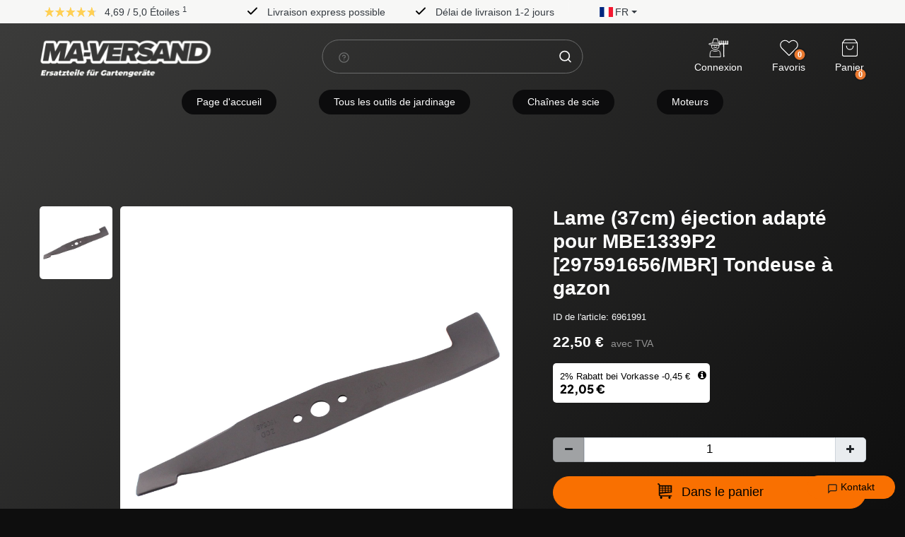

--- FILE ---
content_type: text/html; charset=UTF-8
request_url: https://www.ma-versand.de/fr/lame-37cm-simple-adapte-pour-mbe1339p2-297591656-mbr-tondeuse-a-gazon/a-6961991
body_size: 94328
content:







<!DOCTYPE html>

<html lang="fr" data-framework="vue" prefix="og: http://ogp.me/ns#" class="icons-loading">

	<head>
		                    

		<script type="text/javascript">
    (function() {
        var _availableConsents = {"necessary.consent":[true,[],null],"necessary.consentActiveStatus":[true,["consentActiveStatus","_transaction_ids","cr-freeze"],null],"necessary.externalId":[true,["externalID"],null],"necessary.session":[true,[],null],"necessary.csrf":[true,["XSRF-TOKEN"],null],"necessary.shopbooster_cookie":[true,["plenty_cache"],null],"tracking.googleanalytics":[false,["\/^_gat_UA-\/","\/^_ga_\/","\/^_ga_\\\\S*\/","_ga","_gid","_gat","AMP_TOKEN","__utma","__utmt","__utmb","__utmc","__utmz","__utmv","__utmx","__utmxx","_gaexp","_opt_awcid","_opt_awmid","_opt_awgid","_opt_awkid","_opt_utmc"],false],"payment.paypal-cookies":[true,["X-PP-SILOVER","X-PP-L7","tsrc","paypalplus_session_v2"],false],"marketing.googleads":[false,["\/^_gac_\/","_gcl_aw","_gcl_gs","_gcl_au","IDE","1P_JAR","AID","ANID","CONSENT","DSID","DV","NID","APISID","HSID","SAPISID","SID","SIDCC","SSID","test_cookie"],false],"media.reCaptcha":[null,[],null],"convenience.languageDetection":[null,[],null]};
        var _allowedCookies = ["plenty_cache","consentActiveStatus","_transaction_ids","cr-freeze","externalID","XSRF-TOKEN","X-PP-SILOVER","X-PP-L7","tsrc","paypalplus_session_v2","plenty-shop-cookie","PluginSetPreview","SID_PLENTY_ADMIN_2834","PreviewCookie"] || [];

        window.ConsentManager = (function() {
            var _consents = (function() {
                var _rawCookie = document.cookie.split(";").filter(function (cookie) {
                    return cookie.trim().indexOf("plenty-shop-cookie=") === 0;
                })[0];

                if (!!_rawCookie) {
                    try {
                        _rawCookie = decodeURIComponent(_rawCookie);
                    } catch (e) {
                        document.cookie = "plenty-shop-cookie= ; expires = Thu, 01 Jan 1970 00:00:00 GMT"
                        return null;
                    }

                    try {
                        return JSON.parse(
                            _rawCookie.trim().substr("plenty-shop-cookie=".length)
                        );
                    } catch (e) {
                        return null;
                    }
                }
                return null;
            })();

            Object.keys(_consents || {}).forEach(function(group) {
                if(typeof _consents[group] === 'object' && _consents[group] !== null)
                {
                    Object.keys(_consents[group] || {}).forEach(function(key) {
                        var groupKey = group + "." + key;
                        if(_consents[group][key] && _availableConsents[groupKey] && _availableConsents[groupKey][1].length) {
                            Array.prototype.push.apply(_allowedCookies, _availableConsents[groupKey][1]);
                        }
                    });
                }
            });

            if(!_consents) {
                Object.keys(_availableConsents || {})
                    .forEach(function(groupKey) {
                        if(_availableConsents[groupKey] && ( _availableConsents[groupKey][0] || _availableConsents[groupKey][2] )) {
                            Array.prototype.push.apply(_allowedCookies, _availableConsents[groupKey][1]);
                        }
                    });
            }

            var _setResponse = function(key, response) {
                _consents = _consents || {};
                if(typeof key === "object" && typeof response === "undefined") {
                    _consents = key;
                    document.dispatchEvent(new CustomEvent("consent-change", {
                        detail: {key: null, value: null, data: key}
                    }));
                    _enableScriptsOnConsent();
                } else {
                    var groupKey = key.split(".")[0];
                    var consentKey = key.split(".")[1];
                    _consents[groupKey] = _consents[groupKey] || {};
                    if(consentKey === "*") {
                        Object.keys(_availableConsents).forEach(function(aKey) {
                            if(aKey.split(".")[0] === groupKey) {
                                _consents[groupKey][aKey.split(".")[1]] = response;
                            }
                        });
                    } else {
                        _consents[groupKey][consentKey] = response;
                    }
                    document.dispatchEvent(new CustomEvent("consent-change", {
                        detail: {key: key, value: response, data: _consents}
                    }));
                    _enableScriptsOnConsent();
                }
                if(!_consents.hasOwnProperty('_id')) {
                    _consents['_id'] = "71416b78a71f505792a9ada25577378244b9ae09";
                }

                Object.keys(_availableConsents).forEach(function(key) {
                    if((_availableConsents[key][1] || []).length > 0) {
                        if(_isConsented(key)) {
                            _availableConsents[key][1].forEach(function(cookie) {
                                if(_allowedCookies.indexOf(cookie) < 0) _allowedCookies.push(cookie);
                            });
                        } else {
                            _allowedCookies = _allowedCookies.filter(function(cookie) {
                                return _availableConsents[key][1].indexOf(cookie) < 0;
                            });
                        }
                    }
                });

                document.cookie = "plenty-shop-cookie=" + JSON.stringify(_consents) + "; path=/; expires=" + _expireDate() + "; secure";
            };
            var _hasResponse = function() {
                return _consents !== null;
            };

            var _expireDate = function() {
                var expireSeconds = 0;
                                    expireSeconds = 8640000;
                                const date = new Date();
                date.setSeconds(date.getSeconds() + expireSeconds);
                const offset = date.getTimezoneOffset() / 60;
                date.setHours(date.getHours() - offset)
                return date.toUTCString();
            }
            var _isConsented = function(key) {
                var groupKey = key.split(".")[0];
                var consentKey = key.split(".")[1];

                if (consentKey === "*") {
                    return Object.keys(_availableConsents).some(function (aKey) {
                        var aGroupKey = aKey.split(".")[0];
                        return aGroupKey === groupKey && _isConsented(aKey);
                    });
                } else {
                    if(!_hasResponse()) {
                        return _availableConsents[key][0] || _availableConsents[key][2];
                    }

                    if(_consents.hasOwnProperty(groupKey) && _consents[groupKey].hasOwnProperty(consentKey))
                    {
                        return !!_consents[groupKey][consentKey];
                    }
                    else {
                        if(!!_availableConsents[key])
                        {
                            return _availableConsents[key][0];
                        }

                        console.warn("Cookie has been blocked due to not being registered: " + key);
                        return false;
                    }
                }
            };
            var _getConsents = function() {
                var _result = {};
                Object.keys(_availableConsents).forEach(function(key) {
                    var groupKey = key.split(".")[0];
                    var consentKey = key.split(".")[1];
                    _result[groupKey] = _result[groupKey] || {};
                    if(consentKey !== "*") {
                        _result[groupKey][consentKey] = _isConsented(key);
                    }
                });
                return _result;
            };
            var _isNecessary = function(key) {
                return _availableConsents.hasOwnProperty(key) && _availableConsents[key][0];
            };
            var _enableScriptsOnConsent = function() {
                var elementsToEnable = document.querySelectorAll("script[data-cookie-consent]");
                Array.prototype.slice.call(elementsToEnable).forEach(function(el) {
                    if(el.dataset && el.dataset.cookieConsent && el.type !== "application/javascript") {
                        var newScript = document.createElement("script");
                        if(el.src) {
                            newScript.src = el.src;
                        } else {
                            newScript.textContent = el.textContent;
                        }
                        el.parentNode.replaceChild(newScript, el);
                    }
                });
            };
            window.addEventListener("load", _enableScriptsOnConsent);
            
            return {
                setResponse: _setResponse,
                hasResponse: _hasResponse,
                isConsented: _isConsented,
                getConsents: _getConsents,
                isNecessary: _isNecessary
            };
        })();
    })();
</script>


		
<meta charset="utf-8">
<meta http-equiv="X-UA-Compatible" content="IE=edge">
<meta name="viewport" content="width=device-width, initial-scale=1">
<meta name="generator" content="plentymarkets"/>
<meta
name="format-detection" content="telephone=no">

<link rel="icon" type="img/ico" href="/favicon.ico">

	<link rel="canonical" href="https://www.ma-versand.de/fr/lame-37cm-simple-adapte-pour-mbe1339p2-297591656-mbr-tondeuse-a-gazon/a-6961991">

			<link rel="alternate" hreflang="x-default" href="https://www.ma-versand.de/ersatzteile/fuer-rasenmaeher/fuer-stspa/messer-37cm-standard-passend-fuer-mbe1339p2-297591656-mbr-rasenmaeher/a-6961991"/>
			<link rel="alternate" hreflang="de" href="https://www.ma-versand.de/ersatzteile/fuer-rasenmaeher/fuer-stspa/messer-37cm-standard-passend-fuer-mbe1339p2-297591656-mbr-rasenmaeher/a-6961991"/>
			<link rel="alternate" hreflang="fr" href="https://www.ma-versand.de/fr/lame-37cm-simple-adapte-pour-mbe1339p2-297591656-mbr-tondeuse-a-gazon/a-6961991"/>
	
<style data-font="Custom-Font">
	
				
	{
		# FIX: do not display icons until fontawesome is loaded #
	}
	.icons-loading .fa {
		visibility: hidden !important;
	}

</style>

<style>
	[v-cloak] {
		display: none;
	}
</style>

<link
rel="preload" href="https://cdn02.plentymarkets.com/ocqgl0v083vy/plugin/113/ceres/css/ceres-icons.css" as="style" onload="this.onload=null;this.rel='stylesheet';">
<noscript><link rel="stylesheet" href="https://cdn02.plentymarkets.com/ocqgl0v083vy/plugin/113/ceres/css/ceres-icons.css"></noscript>



<link rel="preload" as="style" href="https://cdn02.plentymarkets.com/ocqgl0v083vy/plugin/113/ceres/css/ceres-base.css?v=e6c0b3fd3821d413a3fe7bd3df92e26429b1acbd">
	<link rel="stylesheet" href="https://cdn02.plentymarkets.com/ocqgl0v083vy/plugin/113/ceres/css/ceres-base.css?v=e6c0b3fd3821d413a3fe7bd3df92e26429b1acbd" >

<link rel="preload" as="style" href="https://cdn02.plentymarkets.com/ocqgl0v083vy/plugin/113/maversandvueplugin/css/ceres-base.min.css">
<link rel="stylesheet" href="https://cdn02.plentymarkets.com/ocqgl0v083vy/plugin/113/maversandvueplugin/css/ceres-base.min.css" >



<script src="https://cdn.jsdelivr.net/npm/vanilla-lazyload@17.8.5/dist/lazyload.min.js"></script>

<script type="application/javascript">
	/*! loadCSS. [c]2017 Filament Group, Inc. MIT License */
/* This file is meant as a standalone workflow for
    - testing support for link[rel=preload]
    - enabling async CSS loading in browsers that do not support rel=preload
    - applying rel preload css once loaded, whether supported or not.
    */
(function (w) {
"use strict";
// rel=preload support test
if (! w.loadCSS) {
w.loadCSS = function () {};
}
// define on the loadCSS obj
var rp = loadCSS.relpreload = {};
// rel=preload feature support test
// runs once and returns a function for compat purposes
rp.support = (function () {
var ret;
try {
ret = w.document.createElement("link").relList.supports("preload");
} catch (e) {
ret = false;
}
return function () {
return ret;
};
})();

// if preload isn't supported, get an asynchronous load by using a non-matching media attribute
// then change that media back to its intended value on load
rp.bindMediaToggle = function (link) { // remember existing media attr for ultimate state, or default to 'all'
var finalMedia = link.media || "all";

function enableStylesheet() { // unbind listeners
if (link.addEventListener) {
link.removeEventListener("load", enableStylesheet);
} else if (link.attachEvent) {
link.detachEvent("onload", enableStylesheet);
}
link.setAttribute("onload", null);
link.media = finalMedia;
}

// bind load handlers to enable media
if (link.addEventListener) {
link.addEventListener("load", enableStylesheet);
} else if (link.attachEvent) {
link.attachEvent("onload", enableStylesheet);
}

// Set rel and non-applicable media type to start an async request
// note: timeout allows this to happen async to let rendering continue in IE
setTimeout(function () {
link.rel = "stylesheet";
link.media = "only x";
});
// also enable media after 3 seconds,
// which will catch very old browsers (android 2.x, old firefox) that don't support onload on link
setTimeout(enableStylesheet, 3000);
};

// loop through link elements in DOM
rp.poly = function () { // double check this to prevent external calls from running
if (rp.support()) {
return;
}
var links = w.document.getElementsByTagName("link");
for (var i = 0; i < links.length; i++) {
var link = links[i];
// qualify links to those with rel=preload and as=style attrs
if (link.rel === "preload" && link.getAttribute("as") === "style" && ! link.getAttribute("data-loadcss")) { // prevent rerunning on link
link.setAttribute("data-loadcss", true);
// bind listeners to toggle media back
rp.bindMediaToggle(link);
}
}
};

// if unsupported, run the polyfill
if (! rp.support()) { // run once at least
rp.poly();

// rerun poly on an interval until onload
var run = w.setInterval(rp.poly, 500);
if (w.addEventListener) {
w.addEventListener("load", function () {
rp.poly();
w.clearInterval(run);
});
} else if (w.attachEvent) {
w.attachEvent("onload", function () {
rp.poly();
w.clearInterval(run);
});
}
}


// commonjs
if (typeof exports !== "undefined") {
exports.loadCSS = loadCSS;
} else {
w.loadCSS = loadCSS;
}
}(typeof global !== "undefined" ? global : this));

(function () {
var checkIconFont = function () {
if (!document.fonts || document.fonts.check("1em FontAwesome")) {
document.documentElement.classList.remove('icons-loading');
}
};

if (document.fonts) {
document.fonts.addEventListener("loadingdone", checkIconFont);
window.addEventListener("load", checkIconFont);
}
checkIconFont();
})();
</script>

                    

<!-- Extend the existing style with a template -->
                            
    

<script>

    
    function setCookie(name,value,days) {
        var expires = "";
        if (days) {
            var date = new Date();
            date.setTime(date.getTime() + (days*24*60*60*1000));
            expires = "; expires=" + date.toUTCString();
        }
        document.cookie = name + "=" + (value || "")  + expires + "; path=/";
    }
    function getCookie(name) {
        var nameEQ = name + "=";
        var ca = document.cookie.split(';');
        for (var i = 0; i < ca.length; i++) {
            var c = ca[i];
            while (c.charAt(0) == ' ') c = c.substring(1, c.length);
            if (c.indexOf(nameEQ) == 0) return c.substring(nameEQ.length, c.length);
        }
        return null;
    }

    if (getCookie("externalID") == null) {
        setCookie("externalID",  '692ed8a648485' + Math.random(), 100);
    }

    let consentActiveStatus = [{"googleanalytics":"false","googleads":"false","facebookpixel":"false","bingads":"false","pinterest":"false","adcell":"false","econda":"false","channelpilot":"false","sendinblue":"false","hotjar":"false","moebelde":"false","intelligentreach":"false","clarity":"false","awin":"false","belboon":"false"}];
    setCookie("consentActiveStatus",JSON.stringify(consentActiveStatus),100);

    function normalizeString(a) {
        return a.replace(/[^\w\s]/gi, '');
    }

    function convertAttributesToText(attributes){
        var variantText = '';

        if(attributes.length){
            for(let i = 0; i < attributes.length ; i++){
                variantText+= attributes[i]["value"]["names"]["name"];
                if(i !== (attributes.length-1)){
                    variantText+= ", ";
                }
            }
        }
        return variantText;
    }

    function sendProductListClick(position, products) {
        var payload = {
            'ecommerce': {
                'currencyCode': '',
                'click': {
                    'actionField': {'list': ''},
                    'products': new Array(products[position])
                }
            },
            'ga4Event': 'select_item',
            'nonInteractionHit': false,
            'event': 'ecommerceEvent',
            'eventCategory': 'E-Commerce',
            'eventAction': 'Produktklick',
            'eventLabel': '',
            'eventValue': undefined
        };
        dataLayer.push(payload);    }

    function capiCall(payload){
            }

    window.dataLayer = window.dataLayer || [];
    function gtag() { window.dataLayer.push(arguments);}
    let plentyShopCookie = getCookie("plenty-shop-cookie");
    plentyShopCookie = (typeof plentyShopCookie === "undefined") ? '' : JSON.parse(decodeURIComponent(plentyShopCookie));
    

    
        if(plentyShopCookie) {
            let hasConsentedToMicrosoftAds = false;
            let microsoftConsentObject = {};

            
            if (hasConsentedToMicrosoftAds) {
                microsoftConsentObject = {
                    ad_storage: 'granted'
                };

                window.uetq = window.uetq || [];
                window.uetq.push('consent', 'default', microsoftConsentObject);
            }
        }
    
                    let ad_storage =  'denied';
        let ad_user_data = 'denied';
        let ad_personalization = 'denied';
        let analytics_storage = 'denied';

        if(plentyShopCookie){
            ad_storage=  plentyShopCookie.marketing.googleads ? 'granted' : 'denied';
            ad_user_data=  plentyShopCookie.marketing.googleads ? 'granted' : 'denied';
            ad_personalization=  plentyShopCookie.marketing.googleads ? 'granted' : 'denied';
            analytics_storage=  plentyShopCookie.marketing.googleads ? 'granted' : 'denied';
                    }

        let consentObject = {
            ad_storage: ad_storage,
            ad_user_data: ad_user_data,
            ad_personalization: ad_personalization,
            analytics_storage: analytics_storage
        };

        gtag('consent', 'default', consentObject);
    

    document.addEventListener("consent-change", function (e){

        
        var consentIntervall = setInterval(function(){

            
                let consentObject = {
                    ad_storage: e.detail.data.marketing.googleads ? 'granted' : 'denied',
                    ad_user_data: e.detail.data.marketing.googleads ? 'granted' : 'denied',
                    ad_personalization: e.detail.data.marketing.googleads ? 'granted' : 'denied',
                    analytics_storage: e.detail.data.marketing.googleads ? 'granted' : 'denied'
                };

                gtag('consent', 'update', consentObject );

            
            
                let hasConsentedToMicrosoftAds = false;
                let basicMicrosoftConsentObject = {};

                
                if (hasConsentedToMicrosoftAds) {
                    basicMicrosoftConsentObject = {
                        ad_storage: 'granted'
                    };

                    window.uetq = window.uetq || [];
                    window.uetq.push('consent', 'update', basicMicrosoftConsentObject);
                }

            
            var payload = {
                'event': 'consentChanged'
            };
            dataLayer.push(payload);
            clearInterval(consentIntervall);
        }, 200);
    });
</script>


                    <link rel="stylesheet" href="https://cdn02.plentymarkets.com/ocqgl0v083vy/plugin/113/feedback/css/main.css" media="none" onload="if(media!='all')media='all'">
<noscript><link rel="stylesheet" href="https://cdn02.plentymarkets.com/ocqgl0v083vy/plugin/113/feedback/css/main.css"></noscript>

            



		
    
                    

    
    
    
    
    

    


<meta name="robots" content="ALL">
<meta property="og:title" content="Lame (37cm) éjection adapté pour MBE1339P2 [297591656/MBR] Tondeuse à gazon | Boutique en ligne plentyShop LTS"/>
<meta property="og:type" content="article"/>
<meta property="og:url" content="https://www.ma-versand.de/fr/lame-37cm-simple-adapte-pour-mbe1339p2-297591656-mbr-tondeuse-a-gazon/a-6961991"/>
<meta property="og:image" content="https://cdn02.plentymarkets.com/ocqgl0v083vy/item/images/6961991/full/3315-1100037.jpg"/>

<script type="application/ld+json">
            {
                "@context"      : "http://schema.org/",
                "@type"         : "Product",
                "@id"           : "719306",
                "name"          : "Lame (37cm) éjection adapté pour MBE1339P2 [297591656/MBR] Tondeuse à gazon",
                "category"      : "",
                "releaseDate"   : "",
                "image"         : "https://cdn02.plentymarkets.com/ocqgl0v083vy/item/images/6961991/preview/3315-1100037.jpg",
                "identifier"    : "719306",
                "description"   : "Lame compatible avec MBE1339P2 [297591656/MBR] Tondeuse à gazonDonn&amp;eacute;es techniques (donn&amp;eacute;es en mm) :Version : éjectionLes lames sont en acier &amp;agrave; outils de haute qualit&amp;eacute;, r&amp;eacute;sistantes &amp;agrave; l&#039;usure, aff&amp;ucirc;t&amp;eacute;es et &amp;eacute;quilibr&amp;eacute;es de haute qualit&amp;eacute;.Le r&amp;ocirc;le de la lame est, selon le type, de couper ou de broyer l&#039;herbe. Une lame peut &amp;ecirc;tre standard, mulching, combi (standard + mulching) ou high-lift. Qu&#039;il s&#039;agisse d&#039;un tracteur de pelouse ou d&#039;une tondeuse &amp;agrave; gazon, il est important que la lame soit toujours aiguis&amp;eacute;e pour obtenir un bon r&amp;eacute;sultat lors de la tonte. Si la lame est &amp;eacute;mouss&amp;eacute;e, elle doit &amp;ecirc;tre aff&amp;ucirc;t&amp;eacute;e ou une nouvelle lame doit &amp;ecirc;tre mont&amp;eacute;e.Afin que tout soit adapt&amp;eacute; et fonctionne correctement, il est important de choisir une lame aux bonnes dimensions lors de l&#039;achat de la lame. En plus du mod&amp;egrave;le, comparez donc les dimensions de votre lame avec celles que vous souhaitez commander.De nombreux tracteurs de pelouse sont &amp;eacute;quip&amp;eacute;s de plus d&#039;une lame. Celles-ci fonctionnent soit &amp;agrave; des hauteurs diff&amp;eacute;rentes, soit sont command&amp;eacute;es par une courroie crant&amp;eacute;e faisant office de cadenceur, de sorte qu&#039;elles ne se touchent pas entre elles. Si les lames rencontrent un &amp;eacute;l&amp;eacute;ment dur, un point de rupture dans le porte-lames (le cas &amp;eacute;ch&amp;eacute;ant) fait en sorte que les lames patinent et que le palier de lame et les autres pi&amp;egrave;ces ne subissent aucun dommage suppl&amp;eacute;mentaire.Mont&amp;eacute; dans les ann&amp;eacute;es de construction : 20102011",
                "disambiguatingDescription" : "",
                "manufacturer"  : {
                    "@type"         : "Organization",
                    "name"          : "SECURA"
                },
                "brand"         : {
                    "@type"         : "Brand",
                    "name"          : "SECURA"
                },
                "sku"           : "P-0003315-X1STSPA0272",
                "offers": {
                    "@type"         : "Offer",
                    "priceCurrency" : "EUR",
                    "price"         : "22.50",
                    "url"           : "https://www.ma-versand.de/lame-37cm-simple-adapte-pour-mbe1339p2-297591656-mbr-tondeuse-a-gazon/a-6961991",
                    "availability"  : "http://schema.org/InStock",
                    "itemCondition" : "https://schema.org/NewCondition"
                },
                "depth": {
                    "@type"         : "QuantitativeValue",
                    "value"         : "0"
                },
                "width": {
                    "@type"         : "QuantitativeValue",
                    "value"         : "0"
                },
                "height": {
                    "@type"         : "QuantitativeValue",
                    "value"         : "0"
                },
                "weight": {
                    "@type"         : "QuantitativeValue",
                    "value"         : "800"
                }
            }
        </script>

<title>Lame (37cm) éjection adapté pour MBE1339P2 [297591656/MBR] Tondeuse à gazon | Boutique en ligne plentyShop LTS</title>

					<script>        let isSignUp = false;        document.addEventListener("onSignUpSuccess", function (e) {                        isSignUp = true;            localStorage.setItem("signupTime", new Date().getTime());        });        document.addEventListener("onSetUserData", function (e) {                        if (e.detail.oldState.user.userData == null && e.detail.newState.user.userData !== null) {                let lastSignUpTime = localStorage.getItem("signupTime");                let timeDiff = new Date().getTime() - lastSignUpTime;                let is24HoursPassed = timeDiff > 24 * 60 * 60 * 1000;                if (isSignUp || is24HoursPassed) {                                        var payload = {                        'event': isSignUp ? 'sign_up' : 'login',                        'user_id': e.detail.newState.user.userData.id,                        'pageType': 'tpl.item'                    };                    dataLayer.push(payload);                                        isSignUp = false;                }            }        });        document.addEventListener("onSetComponent", function (e) {            console.log(e.detail);            if(e.detail.payload.component === "basket-preview"){                var payload = {                    'event': 'funnel_event',                    'action': 'OPEN_BASKET_PREVIEW',                };                dataLayer.push(payload);                            }        });        document.addEventListener("onSetCouponCode", function (e) {            console.log(e.detail);            if(e.detail.payload !== null){                var payload = {                    'event': 'funnel_event',                    'action': 'COUPON_CODE_ADDED',                    'couponCode': e.detail.payload                };                dataLayer.push(payload);                            }        });                var payload ={            'event': 'facebookEvent',            'event_id': '692ed8a649a0e' + Math.random(),            'facebookEventName': 'PageView'        };        dataLayer.push(payload);        capiCall(payload);                document.addEventListener("onAddWishListId", function (e) {            var payload = {                'event': 'AddToWishlist',                'event_id': '692ed8a649a0e' + Math.random(),                'ga4Event': 'add_to_wishlist',                'content_name': 'Artikeldetailseite',                'content_category': '',                'content_type': 'product',                'content_ids': e.detail.payload,                'contents': '',                'currency': 'EUR',                'value': '0.01'            };            dataLayer.push(payload);                    });        document.addEventListener("onSetWishListItems", function (e) {            console.log(e.detail.payload);            if (typeof e.detail.payload !== 'undefined') {                var products = [];                var idList = [];                var contents = [];                e.detail.payload.forEach(function (item, index) {                    products.push({                        id: item.data.item.id + '',                        name: item.data.texts.name1,                        price: item.data.prices.default.price.value + '',                        brand: item.data.item.manufacturer.externalName,                        category: '',                        variant: convertAttributesToText(item.data.attributes),                        position: index,                        list: 'Wunschliste'                    });                    contents.push({                        id: item.data.item.id,                        quantity: 1,                        item_price: item.data.prices.default.price.value                    });                    idList.push(item.id);                });                var payload = {                    'ecommerce': {                        'currencyCode': 'EUR',                        'impressions': products                    },                    'google_tag_params': {                        'ecomm_prodid': idList,                        'ecomm_pagetype': 'other',                        'ecomm_category': 'Wunschliste',                    },                    'content_ids': idList,                    'content_name': 'Wunschliste',                    'content_type': 'product',                    'contents': contents,                    'currency': 'EUR',                    'value': '0.01',                    'event': 'ecommerceEvent',                    'event_id': '692ed8a649a0e' + Math.random(),                    'ga4Event': 'view_item_list',                    'eventCategory': 'E-Commerce',                    'eventAction': 'Produktimpression',                    'eventLabel': 'Artikeldetailseite',                    'eventValue': undefined                };                dataLayer.push(payload);                capiCall(payload);            }        });        document.addEventListener("onContactFormSend", function (e) {            var payload ={                'event': 'facebookEvent',                'event_id': '692ed8a649a0e' + Math.random(),                'facebookEventName': 'Contact',                'currency': 'EUR',                'value': '0.01'            };            dataLayer.push(payload);            capiCall(payload);        });        document.addEventListener("onSetVariationOrderProperty", function (e) {            var payload = {                'event': 'facebookEvent',                'facebookEventName': 'CustomizeProduct',                'event_id': '692ed8a649a0e' + Math.random(),                'currency': 'EUR',                'value': '0.01'            };            dataLayer.push(payload);            capiCall(payload);        });        document.addEventListener("onAddBasketItem", function (e) {                        var payload = {                'ecommerce': {                    'currencyCode': 'EUR',                    'add': {                        'actionField':                            {'list': 'Artikeldetailseite'},                        'products': [{                            'id': e.detail.payload[0].variationId + '',                            'quantity': e.detail.payload[0].quantity,                            'price': e.detail.payload[0].price+'',                            'variant': convertAttributesToText(e.detail.payload[0].variation.data.attributes),                            'name': e.detail.payload[0].variation.data.texts.name1,                            'brand': e.detail.payload[0].variation.data.item.manufacturer.externalName,                            'category': ''                                                    }]                    }                },                'content_name': 'Artikeldetailseite',                'content_type': 'product',                'content_ids': e.detail.payload[0].variationId,                'contents': [{                    'id': e.detail.payload[0].variationId,                    'quantity': e.detail.payload[0].quantity,                    'item_price': e.detail.payload[0].price                }],                'currency': 'EUR',                'value': '0.01',                'addCartValue':e.detail.payload[0].price+'',                'addCartQty': e.detail.payload[0].quantity,                'addCartId':e.detail.payload[0].variationId + '',                'addCartVariant': convertAttributesToText(e.detail.payload[0].variation.data.attributes),                'addCartName': e.detail.payload[0].variation.data.texts.name1,                'addCartBrand': e.detail.payload[0].variation.data.item.manufacturer.externalName,                'addCartCategory': '',                'addCartImage': e.detail.payload[0].variation.data.images.all[0].url,                'addCartItemLink': "https://www.ma-versand.de/a-" + e.detail.payload[0].variation.data.item.id,                'nonInteractionHit': false,                'event': 'ecommerceEvent',                'event_id': '692ed8a649a0e' + Math.random(),                'ga4Event': 'add_to_cart',                'eventCategory': 'E-Commerce',                'eventAction': 'addToCart',                'eventLabel': undefined,                'eventValue': undefined            };            dataLayer.push(payload);            capiCall(payload);        }, false);        document.addEventListener("onRemoveBasketItem", function (e) {            changeQty('remove', e);        });        document.addEventListener("onUpdateBasketItemQuantity",function (e) {            function isCurrentItem(item) {                return item.id == e.detail.payload.id;            }            currentBasketItem = e.detail.oldState.basket.items.find(isCurrentItem);            var origQty = currentBasketItem.quantity;            var newQty = e.detail.payload.quantity;            var qtyDiff = newQty - origQty;            if (qtyDiff > 0) {                changeQty("add", e, qtyDiff);            }            else{                changeQty("remove", e, qtyDiff *= -1);            }        });        document.addEventListener("onUpdateBasketItem", function (e) {            function isCurrentItem(item) {                return item.id == e.detail.payload.id;            }            currentBasketItem = e.detail.oldState.basket.items.find(isCurrentItem);            var origQty = currentBasketItem.quantity;            var newQty = e.detail.payload.quantity;            var qtyDiff = newQty - origQty;            if (qtyDiff > 0) {                changeQty("add", e, qtyDiff);            }        });        function changeQty(action, e, qty = e.detail.quantity) {            var currentBasketItem;            if (e.type === "onRemoveBasketItem") {                function isCurrentItem(item) {                    return item.id == e.detail.payload;                }                currentBasketItem = e.detail.oldState.basket.items.find(isCurrentItem);                qty = currentBasketItem.quantity;            } else {                function isCurrentItem(item) {                    return item.variationId == e.detail.payload.variationId;                }                currentBasketItem = e.detail.newState.basket.items.find(isCurrentItem);            }                        var payload = {                'ecommerce': {                    'currencyCode': 'EUR',                    [action]: {                        'products': [{                            'name': currentBasketItem.variation.data.texts.name1,                            'id': currentBasketItem.variationId + '',                            'price': currentBasketItem.price + '',                            'variant': convertAttributesToText(currentBasketItem.variation.data.attributes),                            'brand': currentBasketItem.variation.data.item.manufacturer.externalName,                            'category': '',                            'quantity': qty                                                      }]                    }                },                'content_name': 'Warenkorbvorschau',                'content_type': 'product',                'content_ids': currentBasketItem.variationId,                'contents': [{                    'id': currentBasketItem.variationId,                    'quantity': qty,                    'item_price': currentBasketItem.price                }],                'currency': 'EUR',                'value': '0.01',                'addCartValue':currentBasketItem.price+'',                'addCartQty': currentBasketItem.quantity,                'addCartId':currentBasketItem.variationId + '',                'addCartVariant': convertAttributesToText(currentBasketItem.variation.data.attributes),                'addCartName': currentBasketItem.variation.data.texts.name1,                'addCartBrand': currentBasketItem.variation.data.item.manufacturer.externalName,                'addCartCategory': '',                'addCartImage':  currentBasketItem.variation.data.images.all[0].url,                'addCartItemLink': "https://www.ma-versand.de/a-" +  currentBasketItem.variation.data.item.id,                'nonInteractionHit': false,                'event': 'ecommerceEvent',                'event_id': '692ed8a649a0e' + Math.random(),                'eventCategory': 'E-Commerce',                'ga4Event' : action + (action === 'add' ? '_to': '_from') + '_cart',                'eventAction': action + 'FromCart',                'eventLabel': undefined,                'eventValue': undefined            };            dataLayer.push(payload);            if(action === "add"){                capiCall(payload);            }        }    </script><script>    var payload ={        'ecommerce': {            'currencyCode': 'EUR',            'detail': {                                'products': [{                    'id': '719306',                    'name': 'Lame\u0020\u002837cm\u0029\u0020\u00E9jection\u0020adapt\u00E9\u0020pour\u0020MBE1339P2\u0020\u005B297591656\/MBR\u005D\u0020Tondeuse\u0020\u00E0\u0020gazon',                    'price': '22.5',                    'brand': 'SECURA',                    'category': '',                    'variant': ''                }]            }        },        'google_tag_params': {            'ecomm_prodid': '719306',            'ecomm_pagetype': 'product',            'ecomm_totalvalue': '22.5',            'ecomm_category': ''        },        'content_ids': 719306,        'content_name': 'Lame\u0020\u002837cm\u0029\u0020\u00E9jection\u0020adapt\u00E9\u0020pour\u0020MBE1339P2\u0020\u005B297591656\/MBR\u005D\u0020Tondeuse\u0020\u00E0\u0020gazon',        'content_type': 'product',        'contents': [{            'id': '719306',            'quantity': 1,            'item_price': 22.5        }],        'currency': 'EUR',        'categoryId': 63717,        'value': '0.01',        'event': 'ecommerceEvent',        'event_id': '692ed8a649a0e' + Math.random(),        'ga4Event' : 'view_item',        'eventCategory': 'E-Commerce',        'eventAction': 'Produktdetailseite',        'eventLabel': undefined,        'eventValue': undefined    };    dataLayer.push(payload);    capiCall(payload);        document.addEventListener("onVariationChanged", function (e) {            var payload = {                'event': 'facebookEvent',                'facebookEventName': 'CustomizeProduct',                'event_id': '692ed8a649a0e' + Math.random(),                'currency': 'EUR',                'value': '0.01'            };            dataLayer.push(payload);            capiCall(payload);        var payload = {            'ecommerce': {                'currencyCode': 'EUR',                'detail': {                    'products': [{                        'id': e.detail.documents[0].id + '',                        'name': e.detail.documents[0].data.texts.name1,                        'price': e.detail.documents[0].data.prices.default.price.value + '',                        'brand': e.detail.documents[0].data.item.manufacturer.externalName + '',                        'category': '',                        'variant': convertAttributesToText(e.detail.documents[0].data.attributes)                    }]                }            },            'google_tag_params': {                'ecomm_prodid': e.detail.documents[0].id,                'ecomm_pagetype': 'product',                'ecomm_totalvalue': e.detail.documents[0].data.prices.default.price.value,                'ecomm_category': ''            },            'content_ids': e.detail.documents[0].id,            'content_name': e.detail.documents[0].data.texts.name1,            'content_type': 'product',            'currency': 'EUR',            'value': '0.01',            'event': 'ecommerceEvent',            'event_id': '692ed8a649a0e' + Math.random(),            'ga4Event' : 'view_item',            'nonInteractionHit': false,            'eventCategory': 'E-Commerce',            'eventAction': 'Produktdetailseite',            'eventLabel': undefined,            'eventValue': undefined        };        dataLayer.push(payload);        capiCall(payload);    }, false);</script><!-- Google Tag Manager --><script >        (function (w, d, s, l, i) {            w[l] = w[l] || [];            w[l].push({                'gtm.start':                    new Date().getTime(), event: 'gtm.js'            });            var f = d.getElementsByTagName(s)[0],                j = d.createElement(s), dl = l != 'dataLayer' ? '&l=' + l : '';            j.async = true;            j.src =                'https://www.googletagmanager.com/gtm.js?id=' + i + dl;            f.parentNode.insertBefore(j, f);        })(window, document, 'script', 'dataLayer', 'GTM-MJ56953');</script><!-- End Google Tag Manager -->
					<style>
    #paypal_loading_screen {
        display: none;
        position: fixed;
        z-index: 2147483640;
        top: 0;
        left: 0;
        width: 100%;
        height: 100%;
        overflow: hidden;

        transform: translate3d(0, 0, 0);

        background-color: black;
        background-color: rgba(0, 0, 0, 0.8);
        background: radial-gradient(ellipse closest-corner, rgba(0,0,0,0.6) 1%, rgba(0,0,0,0.8) 100%);

        color: #fff;
    }

    #paypal_loading_screen .paypal-checkout-modal {
        font-family: "HelveticaNeue", "HelveticaNeue-Light", "Helvetica Neue Light", helvetica, arial, sans-serif;
        font-size: 14px;
        text-align: center;

        box-sizing: border-box;
        max-width: 350px;
        top: 50%;
        left: 50%;
        position: absolute;
        transform: translateX(-50%) translateY(-50%);
        cursor: pointer;
        text-align: center;
    }

    #paypal_loading_screen.paypal-overlay-loading .paypal-checkout-message, #paypal_loading_screen.paypal-overlay-loading .paypal-checkout-continue {
        display: none;
    }

    .paypal-checkout-loader {
        display: none;
    }

    #paypal_loading_screen.paypal-overlay-loading .paypal-checkout-loader {
        display: block;
    }

    #paypal_loading_screen .paypal-checkout-modal .paypal-checkout-logo {
        cursor: pointer;
        margin-bottom: 30px;
        display: inline-block;
    }

    #paypal_loading_screen .paypal-checkout-modal .paypal-checkout-logo img {
        height: 36px;
    }

    #paypal_loading_screen .paypal-checkout-modal .paypal-checkout-logo img.paypal-checkout-logo-pp {
        margin-right: 10px;
    }

    #paypal_loading_screen .paypal-checkout-modal .paypal-checkout-message {
        font-size: 15px;
        line-height: 1.5;
        padding: 10px 0;
    }

    #paypal_loading_screen.paypal-overlay-context-iframe .paypal-checkout-message, #paypal_loading_screen.paypal-overlay-context-iframe .paypal-checkout-continue {
        display: none;
    }

    .paypal-spinner {
        height: 30px;
        width: 30px;
        display: inline-block;
        box-sizing: content-box;
        opacity: 1;
        filter: alpha(opacity=100);
        animation: rotation .7s infinite linear;
        border-left: 8px solid rgba(0, 0, 0, .2);
        border-right: 8px solid rgba(0, 0, 0, .2);
        border-bottom: 8px solid rgba(0, 0, 0, .2);
        border-top: 8px solid #fff;
        border-radius: 100%
    }

    .paypalSmartButtons div {
        margin-left: 10px;
        margin-right: 10px;
    }
</style>					<link rel="stylesheet" href="https://cdn02.plentymarkets.com/ocqgl0v083vy/plugin/113/cookiebaroptimized/css/style.css">
		
							                    
		
					<title>MA-Versand | Ersatzteile für Landtechnik und Forsttechnik</title>
				
					<script>        let isSignUp = false;        document.addEventListener("onSignUpSuccess", function (e) {                        isSignUp = true;            localStorage.setItem("signupTime", new Date().getTime());        });        document.addEventListener("onSetUserData", function (e) {                        if (e.detail.oldState.user.userData == null && e.detail.newState.user.userData !== null) {                let lastSignUpTime = localStorage.getItem("signupTime");                let timeDiff = new Date().getTime() - lastSignUpTime;                let is24HoursPassed = timeDiff > 24 * 60 * 60 * 1000;                if (isSignUp || is24HoursPassed) {                                        var payload = {                        'event': isSignUp ? 'sign_up' : 'login',                        'user_id': e.detail.newState.user.userData.id,                        'pageType': 'tpl.item'                    };                    dataLayer.push(payload);                                        isSignUp = false;                }            }        });        document.addEventListener("onSetComponent", function (e) {            console.log(e.detail);            if(e.detail.payload.component === "basket-preview"){                var payload = {                    'event': 'funnel_event',                    'action': 'OPEN_BASKET_PREVIEW',                };                dataLayer.push(payload);                            }        });        document.addEventListener("onSetCouponCode", function (e) {            console.log(e.detail);            if(e.detail.payload !== null){                var payload = {                    'event': 'funnel_event',                    'action': 'COUPON_CODE_ADDED',                    'couponCode': e.detail.payload                };                dataLayer.push(payload);                            }        });                var payload ={            'event': 'facebookEvent',            'event_id': '692ed8a64a44c' + Math.random(),            'facebookEventName': 'PageView'        };        dataLayer.push(payload);        capiCall(payload);                document.addEventListener("onAddWishListId", function (e) {            var payload = {                'event': 'AddToWishlist',                'event_id': '692ed8a64a44c' + Math.random(),                'ga4Event': 'add_to_wishlist',                'content_name': 'Artikeldetailseite',                'content_category': '',                'content_type': 'product',                'content_ids': e.detail.payload,                'contents': '',                'currency': 'EUR',                'value': '0.01'            };            dataLayer.push(payload);                    });        document.addEventListener("onSetWishListItems", function (e) {            console.log(e.detail.payload);            if (typeof e.detail.payload !== 'undefined') {                var products = [];                var idList = [];                var contents = [];                e.detail.payload.forEach(function (item, index) {                    products.push({                        id: item.data.item.id + '',                        name: item.data.texts.name1,                        price: item.data.prices.default.price.value + '',                        brand: item.data.item.manufacturer.externalName,                        category: '',                        variant: convertAttributesToText(item.data.attributes),                        position: index,                        list: 'Wunschliste'                    });                    contents.push({                        id: item.data.item.id,                        quantity: 1,                        item_price: item.data.prices.default.price.value                    });                    idList.push(item.id);                });                var payload = {                    'ecommerce': {                        'currencyCode': 'EUR',                        'impressions': products                    },                    'google_tag_params': {                        'ecomm_prodid': idList,                        'ecomm_pagetype': 'other',                        'ecomm_category': 'Wunschliste',                    },                    'content_ids': idList,                    'content_name': 'Wunschliste',                    'content_type': 'product',                    'contents': contents,                    'currency': 'EUR',                    'value': '0.01',                    'event': 'ecommerceEvent',                    'event_id': '692ed8a64a44c' + Math.random(),                    'ga4Event': 'view_item_list',                    'eventCategory': 'E-Commerce',                    'eventAction': 'Produktimpression',                    'eventLabel': 'Artikeldetailseite',                    'eventValue': undefined                };                dataLayer.push(payload);                capiCall(payload);            }        });        document.addEventListener("onContactFormSend", function (e) {            var payload ={                'event': 'facebookEvent',                'event_id': '692ed8a64a44c' + Math.random(),                'facebookEventName': 'Contact',                'currency': 'EUR',                'value': '0.01'            };            dataLayer.push(payload);            capiCall(payload);        });        document.addEventListener("onSetVariationOrderProperty", function (e) {            var payload = {                'event': 'facebookEvent',                'facebookEventName': 'CustomizeProduct',                'event_id': '692ed8a64a44c' + Math.random(),                'currency': 'EUR',                'value': '0.01'            };            dataLayer.push(payload);            capiCall(payload);        });        document.addEventListener("onAddBasketItem", function (e) {                        var payload = {                'ecommerce': {                    'currencyCode': 'EUR',                    'add': {                        'actionField':                            {'list': 'Artikeldetailseite'},                        'products': [{                            'id': e.detail.payload[0].variationId + '',                            'quantity': e.detail.payload[0].quantity,                            'price': e.detail.payload[0].price+'',                            'variant': convertAttributesToText(e.detail.payload[0].variation.data.attributes),                            'name': e.detail.payload[0].variation.data.texts.name1,                            'brand': e.detail.payload[0].variation.data.item.manufacturer.externalName,                            'category': ''                                                    }]                    }                },                'content_name': 'Artikeldetailseite',                'content_type': 'product',                'content_ids': e.detail.payload[0].variationId,                'contents': [{                    'id': e.detail.payload[0].variationId,                    'quantity': e.detail.payload[0].quantity,                    'item_price': e.detail.payload[0].price                }],                'currency': 'EUR',                'value': '0.01',                'addCartValue':e.detail.payload[0].price+'',                'addCartQty': e.detail.payload[0].quantity,                'addCartId':e.detail.payload[0].variationId + '',                'addCartVariant': convertAttributesToText(e.detail.payload[0].variation.data.attributes),                'addCartName': e.detail.payload[0].variation.data.texts.name1,                'addCartBrand': e.detail.payload[0].variation.data.item.manufacturer.externalName,                'addCartCategory': '',                'addCartImage': e.detail.payload[0].variation.data.images.all[0].url,                'addCartItemLink': "https://www.ma-versand.de/a-" + e.detail.payload[0].variation.data.item.id,                'nonInteractionHit': false,                'event': 'ecommerceEvent',                'event_id': '692ed8a64a44c' + Math.random(),                'ga4Event': 'add_to_cart',                'eventCategory': 'E-Commerce',                'eventAction': 'addToCart',                'eventLabel': undefined,                'eventValue': undefined            };            dataLayer.push(payload);            capiCall(payload);        }, false);        document.addEventListener("onRemoveBasketItem", function (e) {            changeQty('remove', e);        });        document.addEventListener("onUpdateBasketItemQuantity",function (e) {            function isCurrentItem(item) {                return item.id == e.detail.payload.id;            }            currentBasketItem = e.detail.oldState.basket.items.find(isCurrentItem);            var origQty = currentBasketItem.quantity;            var newQty = e.detail.payload.quantity;            var qtyDiff = newQty - origQty;            if (qtyDiff > 0) {                changeQty("add", e, qtyDiff);            }            else{                changeQty("remove", e, qtyDiff *= -1);            }        });        document.addEventListener("onUpdateBasketItem", function (e) {            function isCurrentItem(item) {                return item.id == e.detail.payload.id;            }            currentBasketItem = e.detail.oldState.basket.items.find(isCurrentItem);            var origQty = currentBasketItem.quantity;            var newQty = e.detail.payload.quantity;            var qtyDiff = newQty - origQty;            if (qtyDiff > 0) {                changeQty("add", e, qtyDiff);            }        });        function changeQty(action, e, qty = e.detail.quantity) {            var currentBasketItem;            if (e.type === "onRemoveBasketItem") {                function isCurrentItem(item) {                    return item.id == e.detail.payload;                }                currentBasketItem = e.detail.oldState.basket.items.find(isCurrentItem);                qty = currentBasketItem.quantity;            } else {                function isCurrentItem(item) {                    return item.variationId == e.detail.payload.variationId;                }                currentBasketItem = e.detail.newState.basket.items.find(isCurrentItem);            }                        var payload = {                'ecommerce': {                    'currencyCode': 'EUR',                    [action]: {                        'products': [{                            'name': currentBasketItem.variation.data.texts.name1,                            'id': currentBasketItem.variationId + '',                            'price': currentBasketItem.price + '',                            'variant': convertAttributesToText(currentBasketItem.variation.data.attributes),                            'brand': currentBasketItem.variation.data.item.manufacturer.externalName,                            'category': '',                            'quantity': qty                                                      }]                    }                },                'content_name': 'Warenkorbvorschau',                'content_type': 'product',                'content_ids': currentBasketItem.variationId,                'contents': [{                    'id': currentBasketItem.variationId,                    'quantity': qty,                    'item_price': currentBasketItem.price                }],                'currency': 'EUR',                'value': '0.01',                'addCartValue':currentBasketItem.price+'',                'addCartQty': currentBasketItem.quantity,                'addCartId':currentBasketItem.variationId + '',                'addCartVariant': convertAttributesToText(currentBasketItem.variation.data.attributes),                'addCartName': currentBasketItem.variation.data.texts.name1,                'addCartBrand': currentBasketItem.variation.data.item.manufacturer.externalName,                'addCartCategory': '',                'addCartImage':  currentBasketItem.variation.data.images.all[0].url,                'addCartItemLink': "https://www.ma-versand.de/a-" +  currentBasketItem.variation.data.item.id,                'nonInteractionHit': false,                'event': 'ecommerceEvent',                'event_id': '692ed8a64a44c' + Math.random(),                'eventCategory': 'E-Commerce',                'ga4Event' : action + (action === 'add' ? '_to': '_from') + '_cart',                'eventAction': action + 'FromCart',                'eventLabel': undefined,                'eventValue': undefined            };            dataLayer.push(payload);            if(action === "add"){                capiCall(payload);            }        }    </script><script>    var payload ={        'ecommerce': {            'currencyCode': 'EUR',            'detail': {                                'products': [{                    'id': '719306',                    'name': 'Lame\u0020\u002837cm\u0029\u0020\u00E9jection\u0020adapt\u00E9\u0020pour\u0020MBE1339P2\u0020\u005B297591656\/MBR\u005D\u0020Tondeuse\u0020\u00E0\u0020gazon',                    'price': '22.5',                    'brand': 'SECURA',                    'category': '',                    'variant': ''                }]            }        },        'google_tag_params': {            'ecomm_prodid': '719306',            'ecomm_pagetype': 'product',            'ecomm_totalvalue': '22.5',            'ecomm_category': ''        },        'content_ids': 719306,        'content_name': 'Lame\u0020\u002837cm\u0029\u0020\u00E9jection\u0020adapt\u00E9\u0020pour\u0020MBE1339P2\u0020\u005B297591656\/MBR\u005D\u0020Tondeuse\u0020\u00E0\u0020gazon',        'content_type': 'product',        'contents': [{            'id': '719306',            'quantity': 1,            'item_price': 22.5        }],        'currency': 'EUR',        'categoryId': 63717,        'value': '0.01',        'event': 'ecommerceEvent',        'event_id': '692ed8a64a44c' + Math.random(),        'ga4Event' : 'view_item',        'eventCategory': 'E-Commerce',        'eventAction': 'Produktdetailseite',        'eventLabel': undefined,        'eventValue': undefined    };    dataLayer.push(payload);    capiCall(payload);        document.addEventListener("onVariationChanged", function (e) {            var payload = {                'event': 'facebookEvent',                'facebookEventName': 'CustomizeProduct',                'event_id': '692ed8a64a44c' + Math.random(),                'currency': 'EUR',                'value': '0.01'            };            dataLayer.push(payload);            capiCall(payload);        var payload = {            'ecommerce': {                'currencyCode': 'EUR',                'detail': {                    'products': [{                        'id': e.detail.documents[0].id + '',                        'name': e.detail.documents[0].data.texts.name1,                        'price': e.detail.documents[0].data.prices.default.price.value + '',                        'brand': e.detail.documents[0].data.item.manufacturer.externalName + '',                        'category': '',                        'variant': convertAttributesToText(e.detail.documents[0].data.attributes)                    }]                }            },            'google_tag_params': {                'ecomm_prodid': e.detail.documents[0].id,                'ecomm_pagetype': 'product',                'ecomm_totalvalue': e.detail.documents[0].data.prices.default.price.value,                'ecomm_category': ''            },            'content_ids': e.detail.documents[0].id,            'content_name': e.detail.documents[0].data.texts.name1,            'content_type': 'product',            'currency': 'EUR',            'value': '0.01',            'event': 'ecommerceEvent',            'event_id': '692ed8a64a44c' + Math.random(),            'ga4Event' : 'view_item',            'nonInteractionHit': false,            'eventCategory': 'E-Commerce',            'eventAction': 'Produktdetailseite',            'eventLabel': undefined,            'eventValue': undefined        };        dataLayer.push(payload);        capiCall(payload);    }, false);</script><!-- Google Tag Manager --><script >        (function (w, d, s, l, i) {            w[l] = w[l] || [];            w[l].push({                'gtm.start':                    new Date().getTime(), event: 'gtm.js'            });            var f = d.getElementsByTagName(s)[0],                j = d.createElement(s), dl = l != 'dataLayer' ? '&l=' + l : '';            j.async = true;            j.src =                'https://www.googletagmanager.com/gtm.js?id=' + i + dl;            f.parentNode.insertBefore(j, f);        })(window, document, 'script', 'dataLayer', 'GTM-MJ56953');</script><!-- End Google Tag Manager -->
					<style>
    #paypal_loading_screen {
        display: none;
        position: fixed;
        z-index: 2147483640;
        top: 0;
        left: 0;
        width: 100%;
        height: 100%;
        overflow: hidden;

        transform: translate3d(0, 0, 0);

        background-color: black;
        background-color: rgba(0, 0, 0, 0.8);
        background: radial-gradient(ellipse closest-corner, rgba(0,0,0,0.6) 1%, rgba(0,0,0,0.8) 100%);

        color: #fff;
    }

    #paypal_loading_screen .paypal-checkout-modal {
        font-family: "HelveticaNeue", "HelveticaNeue-Light", "Helvetica Neue Light", helvetica, arial, sans-serif;
        font-size: 14px;
        text-align: center;

        box-sizing: border-box;
        max-width: 350px;
        top: 50%;
        left: 50%;
        position: absolute;
        transform: translateX(-50%) translateY(-50%);
        cursor: pointer;
        text-align: center;
    }

    #paypal_loading_screen.paypal-overlay-loading .paypal-checkout-message, #paypal_loading_screen.paypal-overlay-loading .paypal-checkout-continue {
        display: none;
    }

    .paypal-checkout-loader {
        display: none;
    }

    #paypal_loading_screen.paypal-overlay-loading .paypal-checkout-loader {
        display: block;
    }

    #paypal_loading_screen .paypal-checkout-modal .paypal-checkout-logo {
        cursor: pointer;
        margin-bottom: 30px;
        display: inline-block;
    }

    #paypal_loading_screen .paypal-checkout-modal .paypal-checkout-logo img {
        height: 36px;
    }

    #paypal_loading_screen .paypal-checkout-modal .paypal-checkout-logo img.paypal-checkout-logo-pp {
        margin-right: 10px;
    }

    #paypal_loading_screen .paypal-checkout-modal .paypal-checkout-message {
        font-size: 15px;
        line-height: 1.5;
        padding: 10px 0;
    }

    #paypal_loading_screen.paypal-overlay-context-iframe .paypal-checkout-message, #paypal_loading_screen.paypal-overlay-context-iframe .paypal-checkout-continue {
        display: none;
    }

    .paypal-spinner {
        height: 30px;
        width: 30px;
        display: inline-block;
        box-sizing: content-box;
        opacity: 1;
        filter: alpha(opacity=100);
        animation: rotation .7s infinite linear;
        border-left: 8px solid rgba(0, 0, 0, .2);
        border-right: 8px solid rgba(0, 0, 0, .2);
        border-bottom: 8px solid rgba(0, 0, 0, .2);
        border-top: 8px solid #fff;
        border-radius: 100%
    }

    .paypalSmartButtons div {
        margin-left: 10px;
        margin-right: 10px;
    }
</style>					<link rel="stylesheet" href="https://cdn02.plentymarkets.com/ocqgl0v083vy/plugin/113/cookiebaroptimized/css/style.css">
				
		<style>
			.form-control { color: #000; border: 1px solid rgb(0 0 0 / 50%); } .menu-list>li:not(.active)>a>svg { stroke: #FFF !important; } .screen-reader-text { clip: rect(1px, 1px, 1px, 1px); position: absolute !important; height: 1px; width: 1px; overflow: hidden; } .screen-reader-text:focus { background-color: #f1f1f1; border-radius: 3px; box-shadow: 0 0 2px 2px rgba(0, 0, 0, 0.6); color: #21759b; font-size: 14px; font-size: 0.875rem; font-weight: bold; line-height: normal; padding: 15px 23px 14px; text-decoration: none; } .basket-preview-content .btn.btn-outline-primary.btn-lg { border: 1px solid #000; color: #000; } .basket-preview-content .btn.btn-outline-primary.btn-lg:hover { background-color: #000; color: #FFF; } .basket-preview-content .btn.btn-outline-primary.btn-lg:focus { -webkit-box-shadow: 0 0 0 .2rem rgb(0 0 0 / 50%); box-shadow: 0 0 0 .2rem rgb(0 0 0 / 50%); } .delivery .badge { color: #FFF !important; } #page-header .actions-outer .actions li { text-align: center; } #page-header .actions-outer .actions li a { color: white; } #page-header .actions-outer .actions li a#cartbtn, #page-header .actions-outer .actions li a#cartbtn * { color: white; } #page-header .actions-outer .actions li a#cartbtn svg { stroke: white; } #page-header .actions-outer .actions li a>span { display: block; margin-top: 0.25em; } #page-header .actions-outer .actions li a .badge-right { position: absolute; left: calc(50% + .125em); top: 10px; display: block !important; height: 19px; width: 19px; border-radius: 50%; background: #e8782f; text-align: center; line-height: 15px; font-size: 80%; font-weight: bold; font-family: Arial, sans-serif; border: 2px solid #191b1d; color: #fff; transform: translateX(-50%); } @media (min-width: 1200px) { #page-header .actions-outer .actions li { padding-right: 1.5em; padding-left: 1.5em; } } @media (max-width: 1199px) { #page-header .actions-outer .actions li { padding-right: 1em; padding-left: 1em; } } @media (max-width: 991px) { #page-header .actions-outer .actions li a>span { display: none; } #page-header .actions-outer .actions>li+li>a { border-color: transparent; } #page-header.shrink { margin-top: -93px; } } @media (max-width: 767px) { #page-header .actions-outer .actions li { padding-right: 1em; padding-left: 1em; } } .grecaptcha-badge { display: none }
		</style>
		<button type="button" class="btn btn-primary"
				style="position: fixed; bottom: 1em; right: 1em; z-index: 1039"
				data-toggle="modal" data-target="#contactModal">
				<svg xmlns="http://www.w3.org/2000/svg" class="position-relative" style="top: 1px" width="15" height="15" viewBox="0 0 24 24" fill="none" stroke="#1a1a1a" stroke-width="2" stroke-linecap="butt" stroke-linejoin="arcs"><path d="M21 15a2 2 0 0 1-2 2H7l-4 4V5a2 2 0 0 1 2-2h14a2 2 0 0 1 2 2z"></path></svg> Kontakt
		</button>	
		<script>
			(function () {
			function stripTrailingSlash(url) {
				try {
				const u = new URL(url);
				if (u.pathname !== "/" && /\/+$/.test(u.pathname)) {
					u.pathname = u.pathname.replace(/\/+$/, "");
					return u.toString();
				}
				} catch (e) {}
				return url.replace(/\/+$/, "");
			}

			function patch() {
				const el = document.getElementById("seachCategoriesDropdown");
				const vm = el && el.__vue__;
				if (vm && typeof vm.selectModel === "function") {
				const orig = vm.selectModel.bind(vm);
				vm.selectModel = function (model) {
					if (model?.lang?.de?.url) {
					model.lang.de.url = stripTrailingSlash(model.lang.de.url);
					}
					return orig(model);
				};
				return true;
				}
				return false;
			}

			if (!patch()) {
				const iv = setInterval(() => { if (patch()) clearInterval(iv); }, 200);
				setTimeout(() => clearInterval(iv), 10000);
			}
			})();
		</script>	

		<style>
			/* CSS für counter anzeige auf artikeldetilseite */
			.wi-countdown-container {
				display: flex;
				align-items: center;
				background: #f1f3f5;
				padding: 12px 16px;
				border-radius: 8px;
				max-width: 600px;
				color: #000 !important;
			}

			.countdown-text {
				font-size: 0.95rem;
				line-height: 1.4;
				margin-right: 16px;
			}

			.countdown-box {
				display: flex;
				gap: 8px;
				margin-left: auto;
			}

			.countdown-item {
				background: white;
				padding: 8px;
				border-radius: 6px;
				text-align: center;
				min-width: 40px;
			}

			.countdown-number {
				font-weight: bold;
				font-size: 1.1rem;
			}

			.countdown-label {
				font-size: 0.8rem;
				color: #666;
				display: block;
				margin-top: 2px;
			}

			@media (min-width: 768px) and (max-width: 1115px) {
				.wi-countdown-container {
					flex-direction: column;
					align-items: center;
					text-align: center;
					padding: 16px;
				}

				.countdown-text {
					margin-right: 0;
					margin-bottom: 12px;
				}

				.countdown-box {
					margin-left: 0;
				}
			}

			@media (max-width: 480px) {
				.wi-countdown-container {
					flex-direction: row;
					padding: 10px;
				}

				.countdown-text {
					font-size: 0.9rem;
				}

				.countdown-item {
					min-width: 45px;
					padding: 6px;
				}
			}
			.actions>a .badge-right {
				background: #e8782f;
				color: #000000 !important;
				font-weight: bold;
			}

			.btn-secondary.mobile-width-button.basket, .btn-secondary.mobile-width-button.not-basket {
				background-color: #8ab536 !important;
				border-color: #8ab536 !important;
				color: #000 !important;
				font-weight: bold;
			}

			.category-list-view-port .btn > img, .category-list-view-port .btn > svg {
				filter: invert(1);
			}

			.delivery .badge {
				color: #000 !important;
			}

			.price-rabatt-vorkasse .new-price {
				color: #000000 !important;
			}

			.cyt-availability-notification {
				margin: 2em 0;
			}

			#page-body .modal .input-unit label, .cookie-bar.out .btn-primary, .newsletter-wrapper .btn-primary {
				color: #000 !important;
			}
			.contact-form-message .input-unit.textarea>label {
				background-color: transparent !important;
			}
			.single-carousel .owl-dots {
				position: absolute;
				right: 0;
				bottom: -45px;
			}

			.video-thumb svg {
				animation: subtlePulse 2s ease-in-out infinite;
				transition: all 0.3s ease;
			}

			.video-thumb:hover svg {
				fill: var(--primary);
				animation-play-state: paused;
				transform: translate(-50%, -50%) rotate(-90deg) scale(1.3);
			}

			@keyframes subtlePulse {
				0%, 100% {
					opacity: 0.8;
					transform: translate(-50%, -50%) rotate(-90deg) scale(1);
				}
				50% {
					opacity: 1;
					transform: translate(-50%, -50%) rotate(-90deg) scale(1.1);
				}
			}

			footer.page-footer span.text-uppercase {
				font-size: 1.25rem;
				margin-bottom: 1.5em;
			}
			
			.footer-mobile-menu > div{
				display: flex;
				flex-direction: column;
			}

			@media (max-width: 767px) {
			footer.page-footer .footer-mobile-menu > div + div > span {
				border-top: 1px solid rgb(255 255 255 / 25%);
			}
			footer.page-footer .footer-mobile-menu > div > span:after {
				content: "";
				position: absolute;
				top: 0.85em;
				right: 1em;
				display: block;
				height: 25px;
				width: 25px;
				background-image: url("data:image/svg+xml,%3Csvg xmlns='http://www.w3.org/2000/svg' width='25' height='25' viewBox='0 0 24 24' fill='none' stroke='%23ffffff' stroke-width='2' stroke-linecap='round' stroke-linejoin='round'%3E%3Cline x1='18' y1='6' x2='6' y2='18'%3E%3C/line%3E%3Cline x1='6' y1='6' x2='18' y2='18'%3E%3C/line%3E%3C/svg%3E");
				background-position: center center;
				background-size: 25px;
				background-repeat: no-repeat;
				-webkit-transform: rotate(45deg);
				-moz-transform: rotate(45deg);
				transform: rotate(45deg);
				transition: transform 300ms;
			}
			footer.page-footer
				.footer-mobile-menu
				> div
				> span[aria-expanded="true"]:after {
				-webkit-transform: rotate(0deg);
				-moz-transform: rotate(0deg);
				transform: rotate(0deg);
			}
			footer.page-footer .footer-mobile-menu span {
				padding: 1em 0;
			}
			}
			@media (min-width: 992px) {
				.category-heroshot:not(.variation-heroshot) {
					margin-top: 0px!important;
					padding: calc(.0em + (230px / 1.5)) 0 8.5em !important;
				}
			}

			@media (max-width: 992px) {
				.mt-80 {
  					margin-top: 80px !important;
				}

				.category-title-description{
					width: 85%;
					margin-inline: auto;
				}
			}
		</style>
				<script>
		document.addEventListener('DOMContentLoaded', function() {
			
			// MutationObserver um zu erkennen wann Modal geöffnet wird
			const observer = new MutationObserver(function(mutations) {
				mutations.forEach(function(mutation) {
					const modal = document.getElementById('add-item-to-basket-overlay');
					if (modal && modal.querySelector('.modal.show')) {
						const button = document.getElementById('tobasket');
						
						if (button && !button.hasAttribute('data-countdown-started')) {
							button.setAttribute('data-countdown-started', 'true');
							startButtonCountdown(button);
						}
					}
				});
			});
			
			observer.observe(document.body, {
				childList: true,
				subtree: true,
				attributes: true,
				attributeFilter: ['class', 'style']
			});
			
			// Button Countdown Funktion
			function startButtonCountdown(button) {
				let countdown = 15;
				
				// Button initial deaktivieren
				button.disabled = true;
				button.style.opacity = '0.6';
				button.style.cursor = 'not-allowed';
				
				// Countdown im Button anzeigen
				button.textContent = `maversandVuePlugin::Template.VideoEmbedButtonCheckout (${countdown}s)`;
				
				// Timer starten
				const timer = setInterval(() => {
					countdown--;
					
					if (countdown > 0) {
						button.textContent = `maversandVuePlugin::Template.VideoEmbedButtonCheckout (${countdown}s)`;
					} else {
						// Countdown beendet - Button aktivieren
						clearInterval(timer);
						button.disabled = false;
						button.textContent = 'maversandVuePlugin::Template.VideoEmbedButtonCheckout';
						button.style.opacity = '1';
						button.style.cursor = 'pointer';
						
						// Click Event für aktiven Button
						button.addEventListener('click', function() {
							window.location.href = '/checkout';
						});
					}
				}, 1000);
			}
			
		});
		</script>
				<script>
			function goToLastSlide() {
				const lastIndex = $('.single-carousel .owl-item').length - 1;
				$('.single-carousel').trigger('to.owl.carousel', [lastIndex, 300]);
			}		
		</script>
		<script>
			(function ariaLabelFixer() {
				const intervalDelay = 100;
				const maxWaitMs = 15000;
				const startTime = Date.now();

				function isBasketReady() {
					return typeof ceresStore !== "undefined"
						&& ceresStore?.state?.basket?.data?.isBasketInitiallyLoaded === true;
				}

				function applyAriaLabels() {
					document.querySelectorAll('button[data-testing="basket-item-delete"]')
						.forEach(btn => btn.setAttribute("aria-label", "Löschen"));

					document.querySelectorAll('.totals .form-control')
						.forEach(select => select.setAttribute("aria-label", "Lieferland auswählen"));

					document.querySelectorAll('.page-content.basket .sum-container-basket > div select')
						.forEach(select => select.setAttribute("aria-label", "Lieferland wählen"));

					document.querySelectorAll('.list-sort select.custom-select')
						.forEach(select => select.setAttribute("aria-label", "Sortierung"));

					document.querySelectorAll('.contact-form input.honey')
						.forEach(select => select.setAttribute("aria-hidden", "true"));
				}

				function waitForBasketAndRun() {
					const waitInterval = setInterval(() => {
						if (isBasketReady()) {
							clearInterval(waitInterval);
							applyAriaLabels();
						}
						if (Date.now() - startTime > maxWaitMs) {
							clearInterval(waitInterval);
							console.warn("AriaFixer: Timeout – isBasketInitiallyLoaded nicht erreicht.");
						}
					}, intervalDelay);
				}

				if (document.readyState === "loading") {
					document.addEventListener("DOMContentLoaded", waitForBasketAndRun);
				} else {
					waitForBasketAndRun();
				}

				document.addEventListener("readystatechange", applyAriaLabels);
			})();
		</script>
	</head>

	<body id="anchor"
		class="page-singleitem item-6961991 variation-719306 ">
		<a class="skip-link screen-reader-text" href="#anchor">Direkt zum Inhalt</a>
		<!-- Loading Animation Overlay -->
		<div id="loading" style="position:fixed;top:0;left:0;width:100%;height:100%;background:rgba(0,0,0,0.6);z-index:999999;display:none;align-items:center;justify-content:center;">
			<div class="loading-animation">
				<div class="rect1 bg-appearance"></div>
				<div class="rect2 bg-appearance"></div>
				<div class="rect3 bg-appearance"></div>
				<div class="rect4 bg-appearance"></div>
				<div class="rect5 bg-appearance"></div>
			</div>
		</div>

		<script>
			(function () {
			function showLoading() {
				const el = document.getElementById('loading');
				if (el) {
				el.style.display = 'flex';
				el.classList.add('is-loading');
				}
			}

			function hideLoading() {
				const el = document.getElementById('loading');
				if (el) {
				el.style.display = 'none';
				el.classList.remove('is-loading');
				}
			}

			window.addEventListener('pageshow', hideLoading);
			window.addEventListener('popstate', hideLoading);
			document.addEventListener('visibilitychange', () => {
				if (document.visibilityState === 'visible') hideLoading();
			});

			document.addEventListener('click', function (e) {
				if (e.defaultPrevented || e.button !== 0 || e.metaKey || e.ctrlKey || e.shiftKey || e.altKey) return;

				const link = e.target.closest('a[href]');
				if (!link) return;

				const href = link.getAttribute('href');
				if (!href) return;
				if (href.startsWith('javascript:')) return;
				if (link.target && link.target.toLowerCase() === '_blank') return;
				if (link.hasAttribute('download')) return;
				if (link.hasAttribute('data-no-spinner')) return;

				const url = new URL(link.href, window.location.href);
				const cur = new URL(window.location.href);

				const isAnchorOnly = href === '#' || href.startsWith('#');
				if (isAnchorOnly) return;

				const sameDoc = url.origin === cur.origin && url.pathname === cur.pathname && url.search === cur.search;
				if (sameDoc) return;

				e.preventDefault();
				showLoading();
				setTimeout(() => {
				window.location.href = url.href;
				}, 150);
			});
			})();

		</script>
		<style>
			#loading {
				display: none !important;
			}
			#loading.is-loading {
				display: flex !important;
			}
		</style>

		<div class="modal fade video-modal" aria-modal="true" role="dialog" aria-label="Video">
			<div class="backdrop"></div>
		</div>

		<div class="modal fade" id="contactModal" tabindex="-1" role="dialog" aria-labelledby="contactModalLabel" aria-hidden="true" aria-label="Kontaktdaten">
		<div class="modal-dialog modal-dialog-centered" role="document">
			<div class="modal-content">
			<div class="modal-header">
				<div class="modal-title h3" id="contactModalLabel">Kontaktinformationen</div>
				<button type="button" class="close" data-dismiss="modal" aria-label="Schließen">
					<svg xmlns="http://www.w3.org/2000/svg" width="24" height="24" viewBox="0 0 24 24" fill="none" stroke="#f9f9f9" stroke-width="2" stroke-linecap="round" stroke-linejoin="round"><line x1="18" y1="6" x2="6" y2="18"></line> <line x1="6" y1="6" x2="18" y2="18"></line></svg>
				</button>
			</div>
			<div class="modal-body">
				<div>
				<div class="mb-3">
					<i aria-hidden="true" class="fa fa-fw fa-map-marker mr-2"></i>
					<div class="d-inline-block align-top">
					<p class="mb-0">MA-Versand GmbH<br>In der Laach 1–3<br>53925 Kall</p>
					</div>
				</div>
				<div class="mb-3">
					<i aria-hidden="true" class="fa fa-fw fa-clock-o mr-2"></i>
					<div class="d-inline-block align-top">
					Montag – Freitag, 08:00 – 18:00
					</div>
				</div>
				</div>
				<a href="https://www.ma-versand.de/kontakt" class="btn btn-outline-dark btn-block btn-lg mt-4" target="_blank" rel="noopener">
					Zum Kontaktformular <svg xmlns="http://www.w3.org/2000/svg" class="position-relative" style="top: -1px" width="18" height="18" viewBox="0 0 24 24" fill="none" stroke="#212529" stroke-width="2" stroke-linecap="butt" stroke-linejoin="arcs"><path d="M5 12h13M12 5l7 7-7 7"/></svg>
				</a>
			</div>
			</div>
		</div>
		</div>		


		<div class="modal fade" id="infoModal" tabindex="-1" role="dialog" aria-labelledby="infoModal" aria-hidden="true" aria-label="Informationen zur Suche">
			<div class="modal-dialog modal-dialog-centered modal-lg px-3" role="document">
				<div class="modal-content">
					<div class="modal-header d-flex justify-content-end" style="cursor:pointer;">
						<svg data-dismiss="modal" xmlns="http://www.w3.org/2000/svg" width="24" height="24" viewbox="0 0 24 24" fill="none" stroke="#000000" stroke-width="2" stroke-linecap="round" stroke-linejoin="round">
							<line x1="18" y1="6" x2="6" y2="18"></line>
							<line x1="6" y1="6" x2="18" y2="18"></line>
						</svg>
					</div>
					<div class="modal-body p-0">
						<div class="container">
							<div class="row">
								<div class="col-lg-6 col-sm-12 px-0">
									<img class="img-fluid" style="width: 100%;" src="https://cdn02.plentymarkets.com/ocqgl0v083vy/frontend/images/images_Oct/Lupe__1_.webp" alt="Info image"/>

								</div>
								<div class="col-lg-6 col-sm-12 d-flex flex-column justify-content-center align-items-center align-items-lg-start px-md-5">
									<span class="fw-bold mt-0 mb-3" style="line-height:1.1; font-family: 'Plus Jakarta Sans'; font-size: 2rem;">
										Exemples de recherche
									</span>
									<p class="px-3 px-md-5 px-lg-0">
										Nos fonctions de recherche vous offrent différentes possibilités pour obtenir le résultat souhaité.
									</p>
									<dl class="d-flex flex-wrap mb-0">
										<dt class="col-6 pl-md-0 font-weight-bold ">
											Marque avec modèle
										</dt>
										<dd class="col-6">Dexter HCM450B</dd>
										<dt class="col-6 pl-md-0 font-weight-bold ">Art. ID.
											.
										</dt>
										<dd class="col-6">6534990</dd>
									</dl>
								</div>
							</div>
						</div>
					</div>
				</div>
			</div>
		</div>

		                    

		<script>
			if ('ontouchstart' in document.documentElement) {
document.body.classList.add("touch");
} else {
document.body.classList.add("no-touch");
}
		</script>

		
		<div id="vue-app" class="app">
			
			<lazy-hydrate when-idle>
				<notifications template="#vue-notifications" :initial-notifications="{&quot;error&quot;:null,&quot;warn&quot;:null,&quot;info&quot;:null,&quot;success&quot;:null,&quot;log&quot;:null}"></notifications>
			</lazy-hydrate>

			

	

<header id="page-header" class="fixed-top default-header d-print-none" >
    <div class="container-max position-relative">
                <div class="lang-fab d-lg-none" style="z-index: 999999; right: 8px; top: 8px; position: absolute; background-color:#121926;" aria-label="Langue">
            <div class="dropdown">
                <a class="dropdown-toggle d-flex align-items-center"
                   href="#" id="langFab" role="button"
                   data-toggle="dropdown" aria-haspopup="true" aria-expanded="false">
                    <i class="flag-icon flag-icon-fr"></i>
                    <span class="ml-1">FR</span>
                </a>
                <div class="dropdown-menu dropdown-menu-right" aria-labelledby="langFab">
                                                                                            <a class="dropdown-item d-flex align-items-center "
                           href="https://www.ma-versand.de/ersatzteile/fuer-rasenmaeher/fuer-stspa/messer-37cm-standard-passend-fuer-mbe1339p2-297591656-mbr-rasenmaeher/a-6961991" data-update-url>
                            <i class="flag-icon flag-icon-de mr-2"></i>
                            DE
                        </a>
                                                                                            <a class="dropdown-item d-flex align-items-center active"
                           href="https://www.ma-versand.de/fr/lame-37cm-simple-adapte-pour-mbe1339p2-297591656-mbr-tondeuse-a-gazon/a-6961991" data-update-url>
                            <i class="flag-icon flag-icon-fr mr-2"></i>
                            FR
                        </a>
                                    </div>
            </div>
        </div>

        <div class="row">
                        <div id="top-bar" class="col-12 d-flex justify-content-between">
                <div>
                    <div id="adv-inner" class="d-none d-lg-block">
                        <div class="adv-item rating position-relative h-100 d-inline-block float-left mr-4">
                            <span class="position-relative" onclick="javascript:window.open('https://www.shopvote.de/bewertung_ma_versand_de_9786.html', '_blank')">
                                <rating></rating>
                            </span>
                        </div>
                        <div class="adv-item check position-relative h-100 d-inline-block float-left mr-4">
                            <span class="position-relative">Livraison express possible</span>
                        </div>
                        <div class="adv-item check position-relative h-100 d-inline-block float-left">
                            <span class="position-relative">Délai de livraison 1-2 jours</span>
                        </div>
                    </div>
                </div>
                <ul class="header-list d-none d-md-none d-lg-flex list-unstyled mb-0">
                    <li>
                                                <a v-if="$store.state.user.userData" href="/fr/my-account" v-cloak>
                            Bonjour,  ${ $store.state.user.userData.email }
                        </a>
                        <ul v-if="$store.state.user.userData" class="sub-menu list-unstyled">
                            <li>
                                <span class="h4 d-block text-dark font-weight-bold mb-4"><img src="https://cdn02.plentymarkets.com/ocqgl0v083vy/frontend/images/ma_versand_account.svg" width="18" height="18" class="mr-2" style="filter: invert(1)" alt="Anmelden">
                                    Mein Konto</span>
                            </li>
                            <li class="text-dark">
                                <div v-if="$store.state.user.userData" v-cloak>
                                    <div class="d-flex justify-content-between text-left mb-3">
                                        <span v-if="$store.state.user.userData.id > 0">Numéro de client: ${ $store.state.user.userData.id }}</span>
                                        <span v-else>${ $store.state.user.userData.email } (Gast)</span>
                                    </div>
                                    <nav class="nav flex-column mb-3" v-if="$store.state.user.userData.classId > 0">
                                        <a class="nav-link text-dark px-0 py-2" href="/fr/webshop/myaccount?section=order">Ma commande</a>

                                        <a class="nav-link text-dark px-0 py-2" href="/fr/webshop/myaccount?section=returns">Mes retours</a>
                                        <a class="nav-link text-dark px-0 py-2" href="/fr/webshop/myaccount?section=personaldata">Mon profil</a>
                                        <a class="nav-link text-dark px-0 py-2" href="https://www.ma-versand.de/fr/wish-list?backlink=myaccount">Liste de souhaits</a>
                                        <a class="nav-link text-dark px-0 py-2" href="/fr/webshop/myaccount?section=faq">Aide &amp; FAQ</a>
                                    </nav>
                                    <button class="btn btn-danger btn-block" v-logout>Se déconnecter</button>
                                </div>
                            </li>
                        </ul>
                    </li>

                                        <li class="nav-item dropdown ml-3">
                        <a class="nav-link dropdown-toggle d-flex align-items-center" href="#" id="langDrop"
                           role="button" data-toggle="dropdown" aria-haspopup="true" aria-expanded="false">
                            <i class="flag-icon flag-icon-fr"></i>
                            <span class="ml-1 text-uppercase">fr</span>
                        </a>

                        <div class="dropdown-menu dropdown-menu-right" aria-labelledby="langDrop">
                                                                                                                                                                                                
                                <a class="dropdown-item d-flex align-items-center "
                                   href="https://www.ma-versand.de/ersatzteile/fuer-rasenmaeher/fuer-stspa/messer-37cm-standard-passend-fuer-mbe1339p2-297591656-mbr-rasenmaeher/a-6961991" data-update-url>
                                    <i class="flag-icon flag-icon-de mr-2" aria-hidden="true"></i>
                                    Allemand
                                </a>
                                                                                                                                                                                                
                                <a class="dropdown-item d-flex align-items-center active"
                                   href="https://www.ma-versand.de/fr/lame-37cm-simple-adapte-pour-mbe1339p2-297591656-mbr-tondeuse-a-gazon/a-6961991" data-update-url>
                                    <i class="flag-icon flag-icon-fr mr-2" aria-hidden="true"></i>
                                    Français
                                </a>
                                                    </div>
                    </li>
                </ul>
            </div>
                    </div>

        <mobile-promo></mobile-promo>

        <div class="row flex-row-reverse position-relative">
            <div id="page-header-parent" class="col-12 header-container" data-header-offset>
                
<nav class="navbar header-fw p-0  megamenu">
	
	<div class="container-max d-block">
		<div class="row mx-0 position-relative d-flex header-body">
			<div class="brand-wrapper m-0 p-0">
				<a class="navbar-brand m-0 p-0" href="/fr">
					<img alt="Boutique en ligne plentyShop LTS" src="https://cdn02.plentymarkets.com/ocqgl0v083vy/frontend/images/ma_versand_logo_svg.svg"/>
				</a>
			</div>
							<div class="search-outer d-none d-md-none d-lg-block">
											<item-search></item-search>
									</div>
				<div class="actions-outer">
					<ul class="actions d-flex list-unstyled">
						<li v-if="$store.getters.isLoggedIn">
							<a href="/fr/webshop/myaccount" id="loginbtn" class="position-relative text-center" aria-label="Anmelden" v-cloak>
								<div class="p-0" style="border: 0; background: transparent;" aria-label="Anmelden">
									<img src="https://cdn02.plentymarkets.com/ocqgl0v083vy/frontend/images/ma_versand_account.svg" width="28" height="28" alt="">
								</div>
								<span class="text-nowrap">
									<div>
										Mon compte
									</div>
								</span>
							</a>
						</li>
						<li v-else>
							<a href="/fr/connexion" id="loginbtn" class="position-relative text-center" aria-label="Anmelden">
								<div class="p-0" style="border: 0; background: transparent;" aria-label="Anmelden">
									<img src="https://cdn02.plentymarkets.com/ocqgl0v083vy/frontend/images/ma_versand_account.svg" width="28" height="28" alt="">
								</div>
								<span class="text-nowrap">
									<div>
										Connexion
									</div>
								</span>
							</a>
						</li>
						<li>
							<a href="/fr/wish-list" id="wishlistbtn" class="position-relative text-center" aira-label="Wunschliste">
								<button class="p-0" style="border: 0; background: transparent;" aria-label="Wunschliste">
									<svg xmlns="http://www.w3.org/2000/svg" width="28" height="28" viewbox="0 0 24 24" fill="none" stroke="#ffffff" stroke-width="1" stroke-linecap="square" stroke-linejoin="round">
										<path d="M20.84 4.61a5.5 5.5 0 0 0-7.78 0L12 5.67l-1.06-1.06a5.5 5.5 0 0 0-7.78 7.78l1.06 1.06L12 21.23l7.78-7.78 1.06-1.06a5.5 5.5 0 0 0 0-7.78z"></path>
									</svg>
									<wish-list-count>
										<span class="badge-right">0</span>
									</wish-list-count>
								</button>
								<span>Favoris</span>
							</a>
						</li>
						<li>
							<a href="javascript:void(0)" id="cartbtn" class="position-relative text-center" @mouseover.once="$store.dispatch('loadComponent', 'basket-preview')" v-toggle-basket-preview aria-label="Warenkorb">
								<button class="p-0" style="border: 0; background: transparent;" aria-label="Warenkorb">
									<svg xmlns="http://www.w3.org/2000/svg" width="28" height="28" viewbox="0 0 24 24" fill="none" stroke="#FFFFFF" stroke-width="1" stroke-linecap="square" stroke-linejoin="round"><path d="M6 2L3 6v14c0 1.1.9 2 2 2h14a2 2 0 0 0 2-2V6l-3-4H6zM3.8 6h16.4M16 10a4 4 0 1 1-8 0"/></svg>
																			<span class="badge-right" v-basket-item-quantity="$store.state.basket.data.itemQuantity">0</span>
																	</button>
								<span>Panier</span>
							</a>
						</li>
					</ul>
				</div>
					</div>
	</div>

</nav>
<lazy-load component="basket-preview">
	<basket-preview :show-net-prices="false">
		<template #before-basket-item>
			                    
		</template>
		<template #after-basket-item>
			                    
		</template>
		<template #before-basket-totals>
			                    
		</template>
		<template #before-item-sum>
			                    
		</template>
		<template #after-item-sum>
			                    
		</template>
		<template #before-shipping-costs>
			                    
		</template>
		<template #after-shipping-costs>
			                    
		</template>
		<template #before-total-sum>
			                    
		</template>
		<template #before-vat>
			                    
		</template>
		<template #after-vat>
			                    
		</template>
		<template #after-total-sum>
			                    
		</template>
		<template #after-basket-totals>
			                    
		</template>
		<template #before-checkout-button>
			                    
		</template>
		<template #after-checkout-button>
			                    
		</template>
	</basket-preview>
</lazy-load>
            </div>
        </div>
    </div>

            <nav>
	<div id="navigation" class="w-100 pb-0 pb-sm-0 pb-md-0 pb-lg-4 pt-0">
		<div class="menu">
			<div class="container-max">
				<div class="d-flex mx-0">
					<button class="pt-3 pr-3 pb-3 d-block d-lg-none bg-white" aria-label="Menü öffnen" id="nav-mobile" v-open-mobile-navigation>
						<div></div>
					</button>
					<div id="adv" class="d-flex justify-content-end py-0">
						<div id="search-mobile" class="search-mobile d-block d-lg-none h-100">
															<item-search></item-search>
													</div>
					</div>
				</div>
			</div>
		</div>
		<div class="container-max d-none d-md-none d-lg-block">
			<ul class="menu-list list-unstyled d-flex justify-content-between position-relative mb-0">
																  				  	    					  <li >
  					    <a href="/fr/accueil">
							Page d&#039;accueil
						</a>
  					  </li>
					  				  				  	    					  <li >
  					    <a href="/fr/tous-les-appareils">
							Tous les outils de jardinage
						</a>
  					  </li>
					  				  				  	    					  <li >
  					    <a href="/fr/chaines-de-scie">
							Chaînes de scie
						</a>
  					  </li>
					  				  				  	    					  <li >
  					    <a href="/fr">
							Moteurs
						</a>
  					  </li>
					  				  							</ul>
		</div>
	</div>
</nav>    
                        
            </header>

<div id="menu-backdrop" class="d-none"></div>


<div>
				
		
		
	<mobile-navigation :initial-category="null" :include-language="true" :data-category="[{&quot;categoryIdMenu&quot;:67624,&quot;categoryNameGerman&quot;:&quot;Startseite&quot;,&quot;categoryNameFrench&quot;:&quot;Page d&#039;accueil&quot;},{&quot;categoryIdMenu&quot;:67614,&quot;categoryNameGerman&quot;:&quot;Alle Gartenger\u00e4te&quot;,&quot;categoryNameFrench&quot;:&quot;Tous les outils de jardinage&quot;,&quot;categorySubCats&quot;:[{&quot;id&quot;:260,&quot;level&quot;:2,&quot;lang&quot;:{&quot;de&quot;:{&quot;name&quot;:&quot;f\u00fcr Aufsitzm\u00e4her&quot;,&quot;url&quot;:&quot;https:\/\/www.ma-versand.de\/ersatzteile\/fuer-aufsitzmaeher\/&quot;,&quot;position&quot;:&quot;10&quot;,&quot;plentyId&quot;:2834},&quot;fr&quot;:{&quot;name&quot;:&quot;pour Tracteurs de pelouse&quot;,&quot;url&quot;:&quot;https:\/\/www.ma-versand.de\/fr\/pieces-de-rechange\/pour-tracteurs-de-pelouse\/&quot;,&quot;position&quot;:&quot;0&quot;,&quot;plentyId&quot;:2834}}},{&quot;id&quot;:48303,&quot;level&quot;:2,&quot;lang&quot;:{&quot;de&quot;:{&quot;name&quot;:&quot;f\u00fcr Balkenm\u00e4her&quot;,&quot;url&quot;:&quot;https:\/\/www.ma-versand.de\/ersatzteile\/fuer-balkenmaeher\/&quot;,&quot;position&quot;:&quot;0&quot;,&quot;plentyId&quot;:2834}}},{&quot;id&quot;:45066,&quot;level&quot;:2,&quot;lang&quot;:{&quot;de&quot;:{&quot;name&quot;:&quot;f\u00fcr Band- und Tellerschleifer&quot;,&quot;url&quot;:&quot;https:\/\/www.ma-versand.de\/ersatzteile\/fuer-band-und-tellerschleifer\/&quot;,&quot;position&quot;:&quot;15&quot;,&quot;plentyId&quot;:2834}}},{&quot;id&quot;:40569,&quot;level&quot;:2,&quot;lang&quot;:{&quot;de&quot;:{&quot;name&quot;:&quot;f\u00fcr Betonmischer&quot;,&quot;url&quot;:&quot;https:\/\/www.ma-versand.de\/ersatzteile\/fuer-betonmischer\/&quot;,&quot;position&quot;:&quot;20&quot;,&quot;plentyId&quot;:2834}}},{&quot;id&quot;:697,&quot;level&quot;:2,&quot;lang&quot;:{&quot;de&quot;:{&quot;name&quot;:&quot;f\u00fcr Bodenfr\u00e4sen&quot;,&quot;url&quot;:&quot;https:\/\/www.ma-versand.de\/ersatzteile\/fuer-bodenfraesen\/&quot;,&quot;position&quot;:&quot;30&quot;,&quot;plentyId&quot;:2834},&quot;fr&quot;:{&quot;name&quot;:&quot;pour Cultivateur rotatif&quot;,&quot;url&quot;:&quot;https:\/\/www.ma-versand.de\/fr\/pieces-de-rechange\/pour-cultivateur-rotatif\/&quot;,&quot;position&quot;:&quot;0&quot;,&quot;plentyId&quot;:2834}}},{&quot;id&quot;:45065,&quot;level&quot;:2,&quot;lang&quot;:{&quot;de&quot;:{&quot;name&quot;:&quot;f\u00fcr Doppelschleifer&quot;,&quot;url&quot;:&quot;https:\/\/www.ma-versand.de\/ersatzteile\/fuer-schleifmaschinen\/&quot;,&quot;position&quot;:&quot;33&quot;,&quot;plentyId&quot;:2834}}},{&quot;id&quot;:40573,&quot;level&quot;:2,&quot;lang&quot;:{&quot;de&quot;:{&quot;name&quot;:&quot;f\u00fcr Dumper&quot;,&quot;url&quot;:&quot;https:\/\/www.ma-versand.de\/ersatzteile\/fuer-dumper\/&quot;,&quot;position&quot;:&quot;34&quot;,&quot;plentyId&quot;:2834}}},{&quot;id&quot;:35572,&quot;level&quot;:2,&quot;lang&quot;:{&quot;de&quot;:{&quot;name&quot;:&quot;f\u00fcr Einachser&quot;,&quot;url&quot;:&quot;https:\/\/www.ma-versand.de\/ersatzteile\/fuer-einachser\/&quot;,&quot;position&quot;:&quot;35&quot;,&quot;plentyId&quot;:2834}}},{&quot;id&quot;:56029,&quot;level&quot;:2,&quot;lang&quot;:{&quot;de&quot;:{&quot;name&quot;:&quot;f\u00fcr Eisbohrer&quot;,&quot;url&quot;:&quot;https:\/\/www.ma-versand.de\/ersatzteile\/fuer-eisbohrer\/&quot;,&quot;position&quot;:&quot;0&quot;,&quot;plentyId&quot;:2834}}},{&quot;id&quot;:12123,&quot;level&quot;:2,&quot;lang&quot;:{&quot;de&quot;:{&quot;name&quot;:&quot;f\u00fcr Erdbohrer&quot;,&quot;url&quot;:&quot;https:\/\/www.ma-versand.de\/ersatzteile\/fuer-erdbohrer\/&quot;,&quot;position&quot;:&quot;40&quot;,&quot;plentyId&quot;:2834},&quot;fr&quot;:{&quot;name&quot;:&quot;pour Tari\u00e8re&quot;,&quot;url&quot;:&quot;https:\/\/www.ma-versand.de\/fr\/pieces-de-rechange\/pour-tariere\/&quot;,&quot;position&quot;:&quot;0&quot;,&quot;plentyId&quot;:2834}}},{&quot;id&quot;:48126,&quot;level&quot;:2,&quot;lang&quot;:{&quot;de&quot;:{&quot;name&quot;:&quot;f\u00fcr F\u00f6rderb\u00e4nder&quot;,&quot;url&quot;:&quot;https:\/\/www.ma-versand.de\/ersatzteile\/fuer-foerderbaender\/&quot;,&quot;position&quot;:&quot;0&quot;,&quot;plentyId&quot;:2834}}},{&quot;id&quot;:6486,&quot;level&quot;:2,&quot;lang&quot;:{&quot;de&quot;:{&quot;name&quot;:&quot;f\u00fcr Heckenscheren&quot;,&quot;url&quot;:&quot;https:\/\/www.ma-versand.de\/ersatzteile\/fuer-heckenscheren\/&quot;,&quot;position&quot;:&quot;50&quot;,&quot;plentyId&quot;:2834},&quot;fr&quot;:{&quot;name&quot;:&quot;pour Taille-Haie&quot;,&quot;url&quot;:&quot;https:\/\/www.ma-versand.de\/fr\/pieces-de-rechange\/pour-taille-haie\/&quot;,&quot;position&quot;:&quot;0&quot;,&quot;plentyId&quot;:2834}}},{&quot;id&quot;:44408,&quot;level&quot;:2,&quot;lang&quot;:{&quot;de&quot;:{&quot;name&quot;:&quot;f\u00fcr Hochentaster&quot;,&quot;url&quot;:&quot;https:\/\/www.ma-versand.de\/ersatzteile\/fuer-hochentaster\/&quot;,&quot;position&quot;:&quot;55&quot;,&quot;plentyId&quot;:2834}}},{&quot;id&quot;:382,&quot;level&quot;:2,&quot;lang&quot;:{&quot;de&quot;:{&quot;name&quot;:&quot;f\u00fcr Holzspalter&quot;,&quot;url&quot;:&quot;https:\/\/www.ma-versand.de\/ersatzteile\/fuer-holzspalter\/&quot;,&quot;position&quot;:&quot;60&quot;,&quot;plentyId&quot;:2834},&quot;fr&quot;:{&quot;name&quot;:&quot;pour Fendeuse \u00e0 bois&quot;,&quot;url&quot;:&quot;https:\/\/www.ma-versand.de\/fr\/pieces-de-rechange\/pour-fendeuse-a-bois\/&quot;,&quot;position&quot;:&quot;0&quot;,&quot;plentyId&quot;:2834}}},{&quot;id&quot;:44894,&quot;level&quot;:2,&quot;lang&quot;:{&quot;de&quot;:{&quot;name&quot;:&quot;f\u00fcr H\u00e4cksler&quot;,&quot;url&quot;:&quot;https:\/\/www.ma-versand.de\/ersatzteile\/fuer-haecksler\/&quot;,&quot;position&quot;:&quot;45&quot;,&quot;plentyId&quot;:2834}}},{&quot;id&quot;:57988,&quot;level&quot;:2,&quot;lang&quot;:{&quot;de&quot;:{&quot;name&quot;:&quot;f\u00fcr Kabelverlegemaschine&quot;,&quot;url&quot;:&quot;https:\/\/www.ma-versand.de\/ersatzteile\/fuer-kabelverlegemaschine\/&quot;,&quot;position&quot;:&quot;0&quot;,&quot;plentyId&quot;:2834}}},{&quot;id&quot;:35577,&quot;level&quot;:2,&quot;lang&quot;:{&quot;de&quot;:{&quot;name&quot;:&quot;f\u00fcr Kantenschneider&quot;,&quot;url&quot;:&quot;https:\/\/www.ma-versand.de\/ersatzteile\/fuer-kantenschneider\/&quot;,&quot;position&quot;:&quot;65&quot;,&quot;plentyId&quot;:2834}}},{&quot;id&quot;:44612,&quot;level&quot;:2,&quot;lang&quot;:{&quot;de&quot;:{&quot;name&quot;:&quot;f\u00fcr Kehrmaschinen&quot;,&quot;url&quot;:&quot;https:\/\/www.ma-versand.de\/ersatzteile\/fuer-kehrmaschinen\/&quot;,&quot;position&quot;:&quot;68&quot;,&quot;plentyId&quot;:2834}}},{&quot;id&quot;:59864,&quot;level&quot;:2,&quot;lang&quot;:{&quot;de&quot;:{&quot;name&quot;:&quot;f\u00fcr Kompressoren&quot;,&quot;url&quot;:&quot;https:\/\/www.ma-versand.de\/ersatzteile\/fuer-kompressoren\/&quot;,&quot;position&quot;:&quot;0&quot;,&quot;plentyId&quot;:2834}}},{&quot;id&quot;:59883,&quot;level&quot;:2,&quot;lang&quot;:{&quot;de&quot;:{&quot;name&quot;:&quot;f\u00fcr Kreiselm\u00e4her&quot;,&quot;url&quot;:&quot;https:\/\/www.ma-versand.de\/ersatzteile\/fuer-kreiselmaeher\/&quot;,&quot;position&quot;:&quot;0&quot;,&quot;plentyId&quot;:2834}}},{&quot;id&quot;:666,&quot;level&quot;:2,&quot;lang&quot;:{&quot;de&quot;:{&quot;name&quot;:&quot;f\u00fcr Kreiss\u00e4gen&quot;,&quot;url&quot;:&quot;https:\/\/www.ma-versand.de\/ersatzteile\/fuer-kreissaegen\/&quot;,&quot;position&quot;:&quot;70&quot;,&quot;plentyId&quot;:2834},&quot;fr&quot;:{&quot;name&quot;:&quot;pour Scie circulaire &quot;,&quot;url&quot;:&quot;https:\/\/www.ma-versand.de\/fr\/pieces-de-rechange\/pour-scie-circulaire\/&quot;,&quot;position&quot;:&quot;0&quot;,&quot;plentyId&quot;:2834}}},{&quot;id&quot;:9742,&quot;level&quot;:2,&quot;lang&quot;:{&quot;de&quot;:{&quot;name&quot;:&quot;f\u00fcr Laubsauger&quot;,&quot;url&quot;:&quot;https:\/\/www.ma-versand.de\/ersatzteile\/fuer-laubsauger\/&quot;,&quot;position&quot;:&quot;90&quot;,&quot;plentyId&quot;:2834},&quot;fr&quot;:{&quot;name&quot;:&quot;pour Souffleurs&quot;,&quot;url&quot;:&quot;https:\/\/www.ma-versand.de\/fr\/pieces-de-rechange\/pour-souffleurs\/&quot;,&quot;position&quot;:&quot;0&quot;,&quot;plentyId&quot;:2834}}},{&quot;id&quot;:51824,&quot;level&quot;:2,&quot;lang&quot;:{&quot;de&quot;:{&quot;name&quot;:&quot;f\u00fcr Luftreiniger&quot;,&quot;url&quot;:&quot;https:\/\/www.ma-versand.de\/ersatzteile\/fuer-luftreiniger\/&quot;,&quot;position&quot;:&quot;0&quot;,&quot;plentyId&quot;:2834}}},{&quot;id&quot;:13894,&quot;level&quot;:2,&quot;lang&quot;:{&quot;de&quot;:{&quot;name&quot;:&quot;f\u00fcr Motoren&quot;,&quot;url&quot;:&quot;https:\/\/www.ma-versand.de\/ersatzteile\/fuer-motoren\/&quot;,&quot;position&quot;:&quot;110&quot;,&quot;plentyId&quot;:2834},&quot;fr&quot;:{&quot;name&quot;:&quot;pour Moteurs&quot;,&quot;url&quot;:&quot;https:\/\/www.ma-versand.de\/fr\/pieces-de-rechange\/pour-moteurs\/&quot;,&quot;position&quot;:&quot;0&quot;,&quot;plentyId&quot;:2834}}},{&quot;id&quot;:125,&quot;level&quot;:2,&quot;lang&quot;:{&quot;de&quot;:{&quot;name&quot;:&quot;f\u00fcr Motorhacken&quot;,&quot;url&quot;:&quot;https:\/\/www.ma-versand.de\/ersatzteile\/fuer-motorhacken\/&quot;,&quot;position&quot;:&quot;105&quot;,&quot;plentyId&quot;:2834}}},{&quot;id&quot;:510,&quot;level&quot;:2,&quot;lang&quot;:{&quot;de&quot;:{&quot;name&quot;:&quot;f\u00fcr Motorsensen&quot;,&quot;url&quot;:&quot;https:\/\/www.ma-versand.de\/ersatzteile\/fuer-motorsensen\/&quot;,&quot;position&quot;:&quot;130&quot;,&quot;plentyId&quot;:2834},&quot;fr&quot;:{&quot;name&quot;:&quot;pour D\u00e9broussailleuses&quot;,&quot;url&quot;:&quot;https:\/\/www.ma-versand.de\/fr\/pieces-de-rechange\/pour-debroussailleuses\/&quot;,&quot;position&quot;:&quot;0&quot;,&quot;plentyId&quot;:2834}}},{&quot;id&quot;:425,&quot;level&quot;:2,&quot;lang&quot;:{&quot;de&quot;:{&quot;name&quot;:&quot;f\u00fcr Motors\u00e4gen&quot;,&quot;url&quot;:&quot;https:\/\/www.ma-versand.de\/ersatzteile\/fuer-motorsaegen\/&quot;,&quot;position&quot;:&quot;0&quot;,&quot;plentyId&quot;:2834},&quot;fr&quot;:{&quot;name&quot;:&quot;pour Tron\u00e7onneuses&quot;,&quot;url&quot;:&quot;https:\/\/www.ma-versand.de\/fr\/pieces-de-rechange\/pour-tronconneuses\/&quot;,&quot;position&quot;:&quot;0&quot;,&quot;plentyId&quot;:2834}}},{&quot;id&quot;:58495,&quot;level&quot;:2,&quot;lang&quot;:{&quot;de&quot;:{&quot;name&quot;:&quot;f\u00fcr M\u00e4hdrescher&quot;,&quot;url&quot;:&quot;https:\/\/www.ma-versand.de\/ersatzteile\/fuer-maehdrescher\/&quot;,&quot;position&quot;:&quot;0&quot;,&quot;plentyId&quot;:2834}}},{&quot;id&quot;:695,&quot;level&quot;:2,&quot;lang&quot;:{&quot;de&quot;:{&quot;name&quot;:&quot;f\u00fcr M\u00e4hgeh\u00e4use&quot;,&quot;url&quot;:&quot;https:\/\/www.ma-versand.de\/ersatzteile\/fuer-maehgehaeuse\/&quot;,&quot;position&quot;:&quot;95&quot;,&quot;plentyId&quot;:2834}}},{&quot;id&quot;:6387,&quot;level&quot;:2,&quot;lang&quot;:{&quot;de&quot;:{&quot;name&quot;:&quot;f\u00fcr M\u00e4hroboter&quot;,&quot;url&quot;:&quot;https:\/\/www.ma-versand.de\/ersatzteile\/fuer-maehroboter\/&quot;,&quot;position&quot;:&quot;0&quot;,&quot;plentyId&quot;:2834},&quot;fr&quot;:{&quot;name&quot;:&quot;pour Tondeuses robots&quot;,&quot;url&quot;:&quot;https:\/\/www.ma-versand.de\/fr\/pieces-de-rechange\/pour-tondeuses-robots\/&quot;,&quot;position&quot;:&quot;0&quot;,&quot;plentyId&quot;:2834}}},{&quot;id&quot;:6562,&quot;level&quot;:2,&quot;lang&quot;:{&quot;de&quot;:{&quot;name&quot;:&quot;f\u00fcr Pflanzenschutzger\u00e4te&quot;,&quot;url&quot;:&quot;https:\/\/www.ma-versand.de\/ersatzteile\/fuer-pflanzenschutzgeraete\/&quot;,&quot;position&quot;:&quot;0&quot;,&quot;plentyId&quot;:2834},&quot;fr&quot;:{&quot;name&quot;:&quot;pour Atomiseurs et pulv\u00e9risateurs&quot;,&quot;url&quot;:&quot;https:\/\/www.ma-versand.de\/fr\/pieces-de-rechange\/pour-pulverisateurs\/&quot;,&quot;position&quot;:&quot;0&quot;,&quot;plentyId&quot;:2834}}},{&quot;id&quot;:50699,&quot;level&quot;:2,&quot;lang&quot;:{&quot;de&quot;:{&quot;name&quot;:&quot;f\u00fcr Rasenkantenschneider&quot;,&quot;url&quot;:&quot;https:\/\/www.ma-versand.de\/ersatzteile\/fuer-rasenkantenschneider\/&quot;,&quot;position&quot;:&quot;0&quot;,&quot;plentyId&quot;:2834}}},{&quot;id&quot;:352,&quot;level&quot;:2,&quot;lang&quot;:{&quot;de&quot;:{&quot;name&quot;:&quot;f\u00fcr Rasenm\u00e4her&quot;,&quot;url&quot;:&quot;https:\/\/www.ma-versand.de\/ersatzteile\/fuer-rasenmaeher\/&quot;,&quot;position&quot;:&quot;150&quot;,&quot;plentyId&quot;:2834},&quot;fr&quot;:{&quot;name&quot;:&quot;pour Tondeuses \u00e0 gazon&quot;,&quot;url&quot;:&quot;https:\/\/www.ma-versand.de\/fr\/pieces-de-rechange\/pour-tondeuses-a-gazon\/&quot;,&quot;position&quot;:&quot;0&quot;,&quot;plentyId&quot;:2834}}},{&quot;id&quot;:9587,&quot;level&quot;:2,&quot;lang&quot;:{&quot;de&quot;:{&quot;name&quot;:&quot;f\u00fcr Rasentrimmer&quot;,&quot;url&quot;:&quot;https:\/\/www.ma-versand.de\/ersatzteile\/fuer-rasentrimmer\/&quot;,&quot;position&quot;:&quot;160&quot;,&quot;plentyId&quot;:2834},&quot;fr&quot;:{&quot;name&quot;:&quot;pour Coupe-bordures&quot;,&quot;url&quot;:&quot;https:\/\/www.ma-versand.de\/fr\/pieces-de-rechange\/pour-coupe-bordures\/&quot;,&quot;position&quot;:&quot;0&quot;,&quot;plentyId&quot;:2834}}},{&quot;id&quot;:8152,&quot;level&quot;:2,&quot;lang&quot;:{&quot;de&quot;:{&quot;name&quot;:&quot;f\u00fcr R\u00fcttelplatten&quot;,&quot;url&quot;:&quot;https:\/\/www.ma-versand.de\/ersatzteile\/fuer-ruettelplatten\/&quot;,&quot;position&quot;:&quot;175&quot;,&quot;plentyId&quot;:2834},&quot;fr&quot;:{&quot;name&quot;:&quot;pour Pilon&quot;,&quot;url&quot;:&quot;https:\/\/www.ma-versand.de\/fr\/pieces-de-rechange\/pour-pilon\/&quot;,&quot;position&quot;:&quot;0&quot;,&quot;plentyId&quot;:2834}}},{&quot;id&quot;:408,&quot;level&quot;:2,&quot;lang&quot;:{&quot;de&quot;:{&quot;name&quot;:&quot;f\u00fcr Schlegelmulcher&quot;,&quot;url&quot;:&quot;https:\/\/www.ma-versand.de\/ersatzteile\/fuer-schlegelmulcher\/&quot;,&quot;position&quot;:&quot;170&quot;,&quot;plentyId&quot;:2834},&quot;fr&quot;:{&quot;name&quot;:&quot;pour Broyeurs paysage&quot;,&quot;url&quot;:&quot;https:\/\/www.ma-versand.de\/fr\/pieces-de-rechange\/pour-broyeurs-paysage\/&quot;,&quot;position&quot;:&quot;0&quot;,&quot;plentyId&quot;:2834}}},{&quot;id&quot;:58494,&quot;level&quot;:2,&quot;lang&quot;:{&quot;de&quot;:{&quot;name&quot;:&quot;f\u00fcr Schlepper&quot;,&quot;url&quot;:&quot;https:\/\/www.ma-versand.de\/ersatzteile\/fuer-schlepper\/&quot;,&quot;position&quot;:&quot;0&quot;,&quot;plentyId&quot;:2834}}},{&quot;id&quot;:357,&quot;level&quot;:2,&quot;lang&quot;:{&quot;de&quot;:{&quot;name&quot;:&quot;f\u00fcr Schneefr\u00e4sen&quot;,&quot;url&quot;:&quot;https:\/\/www.ma-versand.de\/ersatzteile\/fuer-schneefraesen\/&quot;,&quot;position&quot;:&quot;180&quot;,&quot;plentyId&quot;:2834},&quot;fr&quot;:{&quot;name&quot;:&quot;pour Souffleuse \u00e0 neige&quot;,&quot;url&quot;:&quot;https:\/\/www.ma-versand.de\/fr\/pieces-de-rechange\/pour-souffleuse-a-neige\/&quot;,&quot;position&quot;:&quot;0&quot;,&quot;plentyId&quot;:2834}}},{&quot;id&quot;:60306,&quot;level&quot;:2,&quot;lang&quot;:{&quot;de&quot;:{&quot;name&quot;:&quot;f\u00fcr Spindelschleifer&quot;,&quot;url&quot;:&quot;https:\/\/www.ma-versand.de\/ersatzteile\/fuer-spindelschleifer\/&quot;,&quot;position&quot;:&quot;0&quot;,&quot;plentyId&quot;:2834}}},{&quot;id&quot;:54383,&quot;level&quot;:2,&quot;lang&quot;:{&quot;de&quot;:{&quot;name&quot;:&quot;f\u00fcr Tischbohrmaschinen&quot;,&quot;url&quot;:&quot;https:\/\/www.ma-versand.de\/ersatzteile\/fuer-tischbohrmaschinen\/&quot;,&quot;position&quot;:&quot;0&quot;,&quot;plentyId&quot;:2834}}},{&quot;id&quot;:60801,&quot;level&quot;:2,&quot;lang&quot;:{&quot;de&quot;:{&quot;name&quot;:&quot;f\u00fcr Tischkreiss\u00e4gen&quot;,&quot;url&quot;:&quot;https:\/\/www.ma-versand.de\/ersatzteile\/fuer-tischkreissaegen\/&quot;,&quot;position&quot;:&quot;0&quot;,&quot;plentyId&quot;:2834}}},{&quot;id&quot;:3363,&quot;level&quot;:2,&quot;lang&quot;:{&quot;de&quot;:{&quot;name&quot;:&quot;f\u00fcr Trennschleifer&quot;,&quot;url&quot;:&quot;https:\/\/www.ma-versand.de\/ersatzteile\/fuer-trennschleifer\/&quot;,&quot;position&quot;:&quot;200&quot;,&quot;plentyId&quot;:2834},&quot;fr&quot;:{&quot;name&quot;:&quot;pour D\u00e9coupeuses&quot;,&quot;url&quot;:&quot;https:\/\/www.ma-versand.de\/fr\/pieces-de-rechange\/pour-decoupeuses\/&quot;,&quot;position&quot;:&quot;0&quot;,&quot;plentyId&quot;:2834}}},{&quot;id&quot;:5835,&quot;level&quot;:2,&quot;lang&quot;:{&quot;de&quot;:{&quot;name&quot;:&quot;f\u00fcr Vertikutierer&quot;,&quot;url&quot;:&quot;https:\/\/www.ma-versand.de\/ersatzteile\/fuer-vertikutierer\/&quot;,&quot;position&quot;:&quot;205&quot;,&quot;plentyId&quot;:2834},&quot;fr&quot;:{&quot;name&quot;:&quot;pour Scarificateur&quot;,&quot;url&quot;:&quot;https:\/\/www.ma-versand.de\/fr\/pieces-de-rechange\/pour-scarificateur\/&quot;,&quot;position&quot;:&quot;0&quot;,&quot;plentyId&quot;:2834}}},{&quot;id&quot;:59882,&quot;level&quot;:2,&quot;lang&quot;:{&quot;de&quot;:{&quot;name&quot;:&quot;f\u00fcr Wildkrautentferner&quot;,&quot;url&quot;:&quot;https:\/\/www.ma-versand.de\/ersatzteile\/fuer-wildkrautentferner\/&quot;,&quot;position&quot;:&quot;0&quot;,&quot;plentyId&quot;:2834}}},{&quot;id&quot;:259,&quot;level&quot;:2,&quot;lang&quot;:{&quot;de&quot;:{&quot;name&quot;:&quot;Alle Ersatzteile&quot;,&quot;url&quot;:&quot;https:\/\/www.ma-versand.de\/ersatzteile\/&quot;,&quot;position&quot;:&quot;210&quot;,&quot;plentyId&quot;:2834},&quot;fr&quot;:{&quot;name&quot;:&quot;Pi\u00e8ces d\u00e9tach\u00e9es&quot;,&quot;url&quot;:&quot;https:\/\/www.ma-versand.de\/fr\/pieces-de-rechange\/&quot;,&quot;position&quot;:&quot;0&quot;,&quot;plentyId&quot;:2834}}}]},{&quot;categoryIdMenu&quot;:7322,&quot;categoryNameGerman&quot;:&quot;S\u00e4geketten&quot;,&quot;categoryNameFrench&quot;:&quot;Cha\u00eenes de scie&quot;},{&quot;categoryIdMenu&quot;:131,&quot;categoryNameGerman&quot;:&quot;Motoren&quot;,&quot;categoryNameFrench&quot;:&quot;Moteurs&quot;}]"></mobile-navigation>
</div>

			<div id="page-body" class="main ">     

        
                
                    <single-item v-cloak
            item-data="692ed8a6575bc"
            attributes-data="692ed8a6575f1"
            variations="692ed8a6575f2"
            :after-key="null"
            :please-select-option-variation-id="0"
            :show-net-prices="false"
            :is-wish-list-enabled="true"
            :init-please-select-option="true"
            :item-id="6961991">
    <template #before-price>                    </template>
    <template #after-price>                    </template>
    <template #before-add-to-basket>                    </template>
    <template #after-add-to-basket>                    </template>
    <template #additional-content-after-add-to-basket>                    </template>
    <template #additional-content-after-vat>                    </template>
    <template #add-detail-tabs>                    </template>
    <template #add-detail-tabs-content>                    </template>
    <template #item-list-container>                            

        
<div class="row">
    </div>

            </template>
    <template #feedback-container>                                

    

    

    

    


<feedback-container
        :item-id="6961991"
        :variation-id="719306"
        :counts="{&quot;ratingsCountOf1&quot;:0,&quot;ratingsCountOf2&quot;:0,&quot;ratingsCountOf3&quot;:0,&quot;ratingsCountOf4&quot;:0,&quot;ratingsCountOf5&quot;:0,&quot;ratingsCountTotal&quot;:0,&quot;averageValue&quot;:0,&quot;highestCount&quot;:0}">
</feedback-container>



            </template>
    <template #image-carousel>
                            <item-image-carousel plugin-path="https://cdn02.plentymarkets.com/ocqgl0v083vy/plugin/113/ceres" image-url-accessor="url"></item-image-carousel>
            </template>
    <template #tag-list>
        <tag-list :enabled-routes="[&quot;home&quot;,&quot;basket&quot;,&quot;checkout&quot;,&quot;my-account&quot;,&quot;confirmation&quot;,&quot;login&quot;,&quot;register&quot;,&quot;password-reset&quot;,&quot;change-mail&quot;,&quot;search&quot;,&quot;place-order&quot;,&quot;cancellation-rights&quot;,&quot;cancellation-form&quot;,&quot;legal-disclosure&quot;,&quot;privacy-policy&quot;,&quot;gtc&quot;,&quot;contact&quot;,&quot;contact-mail-api&quot;,&quot;item&quot;,&quot;category&quot;,&quot;wish-list&quot;,&quot;order-return&quot;,&quot;order-property-file&quot;,&quot;order-document&quot;,&quot;order-return-confirmation&quot;,&quot;newsletter-opt-in&quot;,&quot;newsletter-opt-out&quot;,&quot;page-not-found&quot;,&quot;tags&quot;]"></tag-list>
    </template>
</single-item>
    
				</div>

								

	

<footer class="page-footer font-small unique-color-dark pt-4">
  <div class="container-max">
	<div class="row">
		<div class="newsletter-wrapper col-12 col-sm-12 col-md-6 col-lg-4 mb-3 mb-sm-3 mb-md-0 mb-lg-0">
			<div class="d-block bg-dark p-5 h-100">
				<img alt="MA-Versand Logo" src="https://cdn02.plentymarkets.com/ocqgl0v083vy/frontend/images/ma_versand_logo_svg.svg"/>
				<div>
					<span class="h2 d-block mb-3">Inscription à la newsletter</span>
					<span class="d-block mb-5">Recevez des offres et réductions par e-mail - économiser n&#039;a jamais été aussi simple !</span>
					<newsletter-input :show-name-inputs="false" :show-privacy-policy-checkbox="true" :email-folder="1"></newsletter-input>
				</div>
			</div>
		</div>
		<div class="footer-nav-wrapper col-12 col-sm-12 col-md-6 col-lg-8 d-flex flex-wrap mt-3">
			<div class="row footer-mobile-menu">
				<div class="col-12 col-sm-12 col-md-6 col-lg-6 pb-0 mb-sm-0 pb-md-5 mb-lg-5">
					<span class="text-uppercase font-weight-bold collapsed text-primary mb-0 mb-sm-0 mb-md-4 mb-lg-4" data-toggle="collapse" data-target="#footerCollapse1">Mentions légales</span>
					<div id="footerCollapse1" class="collapse">
						<p>
							<a href="/fr/cdv">Conditions générales de vente</a>
						</p>
						<p>
							<a href="/fr/mentions-legales">Mentions légales</a>
						</p>
						<p>
							<a href="/fr/revocation">Droit de rétractation</a>
						</p>
						<p>
							<a href="/fr/protection-des-donnees">Politique de confidentialité</a>
						</p>
					</div>
				</div>

				<div class="col-12 col-sm-12 col-md-6 col-lg-6 pb-0 mb-sm-0 pb-md-5 mb-lg-5">
					<span class="text-uppercase font-weight-bold collapsed text-primary mb-0 mb-sm-0 mb-md-4 mb-lg-4" data-toggle="collapse" data-target="#footerCollapse2">Service client</span>
					<div id="footerCollapse2" class="collapse">
						<p>
							<a href="/fr/contact">Contact</a>
						</p>
						<p>
							<a href="/fr/informations-sur-l-envoi">Livraison &amp; Paiement</a>
						</p>
						<p>
							<a href="/fr/faq">FAQ</a>
						</p>
						<p>
							<a href="/fr/informations-sur-les-piles-et-l-emballage">Informations sur les piles et emballages</a>
						</p>
						<p>
							<a href="/fr">Collecte</a>
						</p>
					</div>
				</div>

				<div class="col-12 col-sm-12 col-md-6 col-lg-6 pb-0 mb-sm-0 pb-md-0 mb-lg-5">
					<span class="text-uppercase font-weight-bold collapsed text-primary mb-0 mb-sm-0 mb-md-4 mb-lg-4" data-toggle="collapse" data-target="#footerCollapse3">À propos de nous</span>
					<div id="footerCollapse3" class="collapse">
						<p>
							<a href="/fr/notre-equipe">Notre équipe</a>
						</p>
						<p>
							<a href="/fr/emplois">Carrières</a>
						</p>
						<p>
							<a href="https://blog.ma-versand.de/">Blog MA-Versand</a>
						</p>
					</div>
				</div>

				<div class="col-12 col-sm-12 col-md-6 col-lg-6 pb-0 mb-sm-0 pb-md-0 mb-lg-5">
					<span class="text-uppercase font-weight-bold collapsed text-primary mb-0 mb-sm-0 mb-md-4 mb-lg-4" data-toggle="collapse" data-target="#footerCollapse4">Suivez-nous</span>
					<div id="footerCollapse4" class="collapse">
						<p>
							<a href="https://www.instagram.com/maversand/">
								<i class="fa fa-instagram mr-3"></i>
								<span>Instagram</span>
							</a>
						</p>
						<p>
							<a href="https://www.youtube.com/@maversand/">
								<i class="fa fa-youtube mr-3"></i>
								<span>YouTube</span>
							</a>
						</p>
						<p>
							<a href="https://de-de.facebook.com/MAVersand/">
								<i class="fa fa-facebook-f mr-3"></i>
								<span>Facebook</span>
							</a>
						</p>
					</p>
				</div>
			</div>

			<div class="col-12 col-sm-12 col-md-6 col-lg-6 pb-0 mb-sm-0 pb-md-0 mb-lg-5">
				<span class="text-uppercase font-weight-bold collapsed text-primary mb-0 mb-sm-0 mb-md-4 mb-lg-4" data-toggle="collapse" data-target="#footerCollapse5">Modes de paiement</span>
				<div id="footerCollapse5" class="collapse">
					<div class="d-flex flex-wrap gap-3">
						<img src="https://cdn02.plentymarkets.com/ocqgl0v083vy/frontend/images/Payment_Icons/klarna.svg" alt="klarna" class="img-fluid mr-2 mb-2" style="max-width: 40px;">
						<img src="https://cdn02.plentymarkets.com/ocqgl0v083vy/frontend/images/Payment_Icons/paypal.svg" alt="paypal" class="img-fluid mr-2 mb-2" style="max-width: 40px;">
						<img src="https://cdn02.plentymarkets.com/ocqgl0v083vy/frontend/images/Payment_Icons/mastercard.svg" alt="mastercard" class="img-fluid mr-2 mb-2" style="max-width: 40px;">
						<img src="https://cdn02.plentymarkets.com/ocqgl0v083vy/frontend/images/Payment_Icons/visa.svg" alt="visa" class="img-fluid mr-2 mb-2" style="max-width: 40px;">
						<img src="https://cdn02.plentymarkets.com/ocqgl0v083vy/frontend/images/Payment_Icons/ideal.svg" alt="ideal" class="img-fluid mr-2 mb-2" style="max-width: 40px;">
						<img src="https://cdn02.plentymarkets.com/ocqgl0v083vy/frontend/images/Payment_Icons/eps.svg" alt="eps" class="img-fluid mb-2" style="max-width: 40px;">
					</div>
				</div>
			</div>
			<div class="col-12 mt-3 mt-sm-3 mt-sm-0 mt-lg-0 text-center text-sm-center text-md-left text-lg-left">
				<small id="shopvote-disclaimer" class="d-block w-100 mb-4" style="font-size: 80% !important">
                    ¹ Unser Unternehmen sammelt über den unabhängigen Dienstleister SHOPVOTE Bewertungen. SHOPVOTE setzt automatische und manuelle Maßnahmen ein, um Bewertungen zu verifizieren.<a href="https://www.shopvote.de/verifizierung-von-bewertungen" target="_blank"><u> Informationen zur Echtheit von Kundenbewertungen auf SHOPVOTE finden Sie hier</u>.</a>
				</small>
			    <small>
					Copyright © 2023 MA-Versand. Tous droits réservés.
			    </small>
			</div>
		</div>
	</div>
  </div>
</div>
</footer>								
				<!-- LOGIN MODAL -->
				<div id="login-modal-wrapper">
					<div class="modal fade login-modal" id="login" tabindex="-1" role="dialog" aria-label="Einloggen">
						<div class="modal-dialog">
							<div class="modal-content">
								<div class="modal-header">
									<div class="modal-title h3">Se connecter</div>
									<button type="button" class="close" data-dismiss="modal" aria-hidden="true" aria-label="Fermer">
										<svg xmlns="http://www.w3.org/2000/svg" width="24" height="24" viewbox="0 0 24 24" fill="none" stroke="#f9f9f9" stroke-width="2" stroke-linecap="round" stroke-linejoin="round">
											<line x1="18" y1="6" x2="6" y2="18"></line>
											<line x1="6" y1="6" x2="18" y2="18"></line>
										</svg>
									</button>
								</div>
								<lazy-load component="login-modal">
									<login modal-element="login-modal-wrapper">
										<template #extend-overlay-buttons>
											                    
										</template>
									</login>
								</lazy-load>
							</div>
						</div>
					</div>
				</div>
				<!-- ./LOGIN MODAL -->

				<!-- REGISTRATION MODAL -->
				<div id="simple-registration-modal-wrapper">
					<div class="modal fade" id="registration" tabindex="-1" role="dialog" aria-label="Registrierung">
						<div class="modal-dialog">
							<lazy-load component="register-modal">
								<div class="modal-content">
									<div class="modal-header">
										<div class="modal-title h3">
											Enregistrer dès maintenant

										</div>

										<popper v-cloak class="ml-auto">
											<template #handle>
												<button class="btn btn-icon btn-secondary btn-sm">
													<i class="fa fa-info"></i>
												</button>
											</template>
											<template #title>
												Instructions pour l’enregistrement des données
											</template>
											<template #content>
												<ul class='pl-3'>
													<li class='mb-3'>Nous vous proposons de sauvegarder vos données à caractère personnel au sein d’un compte client protégé par un mot de passe, de sorte que vous ne devrez pas réintroduire votre nom et votre adresse lors de vos prochains achats.</li>
													<li class='mb-3'>Cet enregistrement permet de sauvegarder vos données d’adresse.</li>
													<li class='mb-3'>Vous pouvez supprimer votre compte client à tout moment. Pour ce faire, prenez contact avec l’exploitant de cette page.</li>
													<li>Lors de votre prochaine visite, vous aurez simplement besoin de votre e-mail et de votre mot de passe pour accéder à vos données à caractère personnel.</li>
												</ul>
											</template>
										</popper>

										<button type="button" class="close ml-0" data-dismiss="modal" aria-hidden="true" aria-label="Fermer">
											<svg xmlns="http://www.w3.org/2000/svg" width="24" height="24" viewbox="0 0 24 24" fill="none" stroke="#f9f9f9" stroke-width="2" stroke-linecap="round" stroke-linejoin="round">
												<line x1="18" y1="6" x2="6" y2="18"></line>
												<line x1="6" y1="6" x2="18" y2="18"></line>
											</svg>
										</button>
									</div>
									<div class="modal-body">
										<registration :is-simple-registration="true" modal-element="simple-registration-modal-wrapper">
											<template #extend-overlay-buttons>
												                    
											</template>
											<template #custom-address-fields>
												                    
											</template>
										</registration>
									</div>
								</div>
							</lazy-load>
						</div>
					</div>
				</div>
				<!-- ./REGISTRATION MODAL -->
																						
				<!-- BASKET MODAL -->
				<lazy-load component="add-item-to-basket-overlay">
					<add-item-to-basket-overlay >
						<template slot="extendOverlayButtons">
							                    
						</template>
					</add-item-to-basket-overlay>
				</lazy-load>
				<!-- ./BASKET MODAL -->

				<!-- PASSWORD RESET MODAL -->
				<lazy-load component="forgot-password-modal">
					<forgot-password-modal :current-template="&quot;tpl.item&quot;">
						<template slot="extendOverlayButtons">
							                    
						</template>
					</forgot-password-modal>
				</lazy-load>
				<!-- ./PASSWORD RESET MODAL -->

				<!-- SHIPPINGCOSTS MODAL -->
								<!-- ./SHIPPINGCOSTS MODAL -->
			</div>
			

			
			<script id="app-data" type="application/json">
				{
				                                                                                                                                                                                                                                                                                                                                                                                                                                                                                                                                                                                                                                                                                                                                                                                                                                                                                                                                                                                                                                                                                                                                                                                                                                                                                                                                                                                                                                                                                                                                                                                                                                                                                                                                                                                                                            "config":
				{"addresses":{"defaultSalutation":"male","billingAddressShow":["billing_address.name1","billing_address.salutation","billing_address.phoneNumber"],"billingAddressShow_en":["billing_address.name1","billing_address.salutation","billing_address.address2"],"billingAddressRequire":["billing_address.salutation","billing_address.phoneNumber"],"billingAddressRequire_en":[],"deliveryAddressShow":["delivery_address.name1","delivery_address.salutation"],"deliveryAddressShow_en":["delivery_address.name1","delivery_address.salutation"],"deliveryAddressRequire":[],"deliveryAddressRequire_en":[]},"basket":{"itemData":["basket.item.item_id","basket.item.description_short","basket.item.availability","basket.item.customNumber"],"data":["basket.value_of_items_gross","basket.value_of_items_net","basket.shipping_costs_gross","basket.shipping_costs_net","basket.vat","basket.order_total_gross","basket.order_total_net"],"previewData":["basket.value_of_items_gross","basket.value_of_items_net","basket.shipping_costs_gross","basket.shipping_costs_net","basket.vat","basket.order_total_gross","basket.order_total_net","basket.rebate","basket.promotion_coupon","basket.additional_costs","basket.sales_coupon","basket.open_amount"],"variations":null,"addItemToBasketConfirm":"overlay","previewType":"right","showShippingCountrySelect":true,"splitBundles":"onlyBundleItem"},"contact":{"shopMail":"info@ma-versand.de","mailCC":"","mailBCC":"","showData":["name","city","email","fon","hotline","street","zip","opening_times"],"apiKey":"","mapZoom":16,"mapShowInMobile":true,"enableConfirmingPrivacyPolicy":true},"currency":{"format":"symbol","enableSelection":false,"formatSelection":"all","availableCurrencies":["EUR"]},"footer":{"toTopButton":"right","numberOfFeatures":3,"numberOfCols":3,"col1Categories":"","col2Categories":"","col3Categories":"","cancellationUsePdf":false,"cancellationPdfPath":""},"global":{"favicon":"https:\/\/cdn02.plentymarkets.com\/ocqgl0v083vy\/frontend\/favicon.ico","shippingCostsCategoryId":0,"defaultContactClassB2B":6,"enableOldUrlPattern":true,"googleRecaptchaVersion":3,"googleRecaptchaApiKey":"6Le6TJoUAAAAAM8Y1uVfxJM3W2bWIGt8Vhc0UHge","googleRecaptchaThreshold":0.5,"googleMapsApiKey":"","registrationRequirePrivacyPolicyConfirmation":true,"blockCookies":false,"userDataHashMaxAge":24},"header":{"companyName":"Rasentraktor Ersatzteile, Landtechnik und Forsttechnik - MA-Versand","companyLogo":"images\/ceres-logo.svg","showNavBars":"both","fixedNavBar":true,"showCategoryTypes":["item"],"basketValues":"quantity","menuLevels":4,"megamenuLevels":2,"megamenuItemsStage1":30,"megamenuItemsStage2":30,"megamenuItemsStage3":3},"homepage":{"showShopBuilderContent":true,"showDefaultHomepage":false,"sliderItemId1":0,"sliderImageUrl1":"","sliderItemId2":0,"sliderImageUrl2":"","sliderItemId3":0,"sliderImageUrl3":"","heroExtraItemId1":0,"heroExtraImageUrl1":"","heroExtraItemId2":0,"heroExtraImageUrl2":"","homepageCategory1":0,"homepageCategory2":0,"homepageCategory3":0,"homepageCategory4":0,"homepageCategory5":0,"homepageCategory6":0},"item":{"displayName":"itemName","itemName":0,"itemData":["item.condition","item.manufacturer","item.producerCountry","item.age_rating","item.id","item.technical_data","item.description","item.shortDescription","item.recommendedPrice","item.variation_name","item.external_id","item.variation_model","item.variation_dimensions","item.customs_tariff_number","item.weightNetG","item.weightG","item.variationBase_content"],"storeSpecial":0,"showVariationOverDropdown":false,"variationShowType":"combined","showPleaseSelect":true,"enableGraduatedPrices":false,"enableImageCarousel":false,"categoryShowDots":false,"categoryShowNav":false,"showCategoryImage":true,"showCategoryDescription":true,"showCategoryDescriptionTop":"description1","showCategoryDescriptionBottom":"none","requireOrderProperties":false,"loadingAnimationType":null,"showCategoryFilter":true},"itemLists":{"lastSeenNumber":4,"crossSellingType":"Accessory","crossSellingSorting":"variation.position_asc","tagSorting":"variation.position_asc","list1Type":"cross_selling","list1TagIds":"16","list2Type":"cross_selling","list2TagIds":"16","list3Type":"cross_selling","list3TagIds":"16"},"language":{"activeLanguages":["de","fr"]},"log":{"data":["print_errors","print_success"],"performanceLevel":"live","checkSyntax":false,"performanceSsr":false,"performanceEventPropagation":false},"meta":{"robotsHome":"all","robotsContact":"all","robotsCancellationRights":"all","robotsCancellationForm":"all","robotsLegalDisclosure":"all","robotsPrivacyPolicy":"all","robotsTermsAndConditions":"all","robotsSearchResult":"all"},"checkout":{"showAllShippingProfiles":true,"alreadyPaidIconUrl":""},"myAccount":{"ordersPerPage":5,"orderReturnActive":false,"orderReturnDays":14,"orderReturnInitialStatus":"9","changePayment":false,"confirmationLinkLoginRedirect":false,"confirmationLinkExpiration":"always","addressDefaultSalutation":"male"},"pagination":{"position":"bottom","showFirstPage":false,"showLastPage":false,"columnsPerPage":4,"rowsPerPage":["5","10","20"],"itemsPerPage":20,"noIndex":2},"search":{"forwardToSingleItem":true},"sorting":{"data":["default.recommended_sorting","texts.name1_asc","texts.name1_desc","sorting.price.avg_asc","sorting.price.avg_desc"],"defaultSorting":"texts.name1_asc","priorityCategory1":"texts.name_asc","priorityCategory2":"notSelected","priorityCategory3":"notSelected","defaultSortingSearch":"sorting.price.avg_desc","prioritySearch1":"item.score","prioritySearch2":"notSelected","prioritySearch3":"notSelected","dynamicInherit":[],"dynamicPrio1":"filter.prices.price_asc","dynamicPrio2":"variationId_asc"},"seo":{"brandMapping":"2","brandMappingId":"0","manufacturerMapping":"2","gtinMapping":"2","gtinMappingId":"0","gtin8Mapping":"2","gtin8MappingId":"0","gtin13Mapping":"2","gtin13MappingId":"0","isbnMapping":"2","isbnMappingId":"0","mpnMapping":"2","mpnMappingId":"0","priceValidUntilMappingId":"0","skuMapping":"2","skuMappingId":"0","itemCondition0":"https:\/\/schema.org\/NewCondition","itemCondition1":"https:\/\/schema.org\/UsedCondition","itemCondition2":"https:\/\/schema.org\/NewCondition","itemCondition3":"https:\/\/schema.org\/NewCondition","itemCondition4":"https:\/\/schema.org\/UsedCondition"}},
																"maversandVuePluginConfig":{"jsonMenu":"https:\/\/cdn02.plentymarkets.com\/ocqgl0v083vy\/frontend\/jsons\/menu\/menu-05-2024.json","facetIdFilter":"13","vorkasseRabatt":"2","categoryImageMenu":"https:\/\/cdn02.plentymarkets.com\/ocqgl0v083vy\/frontend\/images\/Alle_Marken.webp","newsletterModal":"false","versandZeit":"14:00","verfugbarId":"1","htmlText":"Versand bis %date (Paketversand)","headerfield1":"Bis 14 Uhr bestellen - Versand am gleichen Tag","headerfield2":"Samstags Lagerverkauf","headerfield3":"","fixedText":"false"},
																																																																																																																																																																																																																																																																																																																																																																																																																																																												        "urls":
				{"appendTrailingSlash":false,"trailingSlashSuffix":"","includeLanguage":true,"basket":"\/fr\/basket","cancellationForm":"\/fr\/cancellation-form","cancellationRights":"\/fr\/cancellation-rights","checkout":"\/fr\/webshop\/checkout","confirmation":"\/fr\/confirmation","contact":"\/fr\/webshop\/contact","gtc":"\/fr\/gtc","home":"\/fr","legalDisclosure":"\/fr\/legal-disclosure","login":"\/fr\/connexion","myAccount":"\/fr\/webshop\/myaccount","passwordReset":"\/fr\/password-reset","privacyPolicy":"\/fr\/privacy-policy","registration":"\/fr\/enregistrer","search":"\/fr\/search","termsConditions":"\/fr\/gtc","wishList":"\/fr\/wish-list","returns":"\/fr\/returns","returnConfirmation":"\/fr\/return-confirmation","changeMail":"\/fr\/change-mail","newsletterOptOut":"\/fr\/newsletter\/unsubscribe","orderDocument":"\/fr\/order-document"},
																																																																																																																																																																																																																																																																																																																																																																																																																																																												        "activeCurrency": "€",
																																																																																																																																																																																																																																																																																																																																																																																																																																																												        "currencyPattern":
				{"separator_decimal":",","separator_thousands":"\u202f","number_decimals":2,"pattern":"#,##0.00\u00a0\u00a4","symbols":{"EUR":"\u20ac"}},
																																																																																																																																																																																																																																																																																																																																																																																																																																																												        "isCategoryView":
				false
				,
																																																																																																																																																																																																																																																																																																																																																																																																																																																												        "isCheckoutView":
				false
				,
																																																																																																																																																																																																																																																																																																																																																																																																																																																												        "isSearch":
				false
				,
																																																																																																																																																																																																																																																																																																																																																																																																																																																												        "isItemView":
				true,
																																																																																																																																																																																																																																																																																																																																																																																																																																																					        "urlTrailingSlash":
				false,
																																																																																																																																																																																																																																																																																																																																																																																																																																																												        "propertyFileUrl": "https://cdn02.plentymarkets.com/ocqgl0v083vy/propertyItems/",
																																																																																																																																																																																																																																																																																																																																																																																																																																																												        "isShopBuilder":
				false,
																																																																																																																																																																																																																																																																																																																																																																																																																																																												        "bundleSetting":
				2,
																																																																																																																																																																																																																																																																																																																																																																																																																																																												        "bundlePrefix": "[BUNDLE] ",
																																																																																																																																																																																																																																																																																																																																																																																																																																																												        "bundleComponentPrefix": "[-] ",
																																																																																																																																																																																																																																																																																																																																																																																																																																																												        "initialPleaseSelect":
				1,
																																																																																																																																																																																																																																																																																																																																																																																																																																																												        "publicPath": "https://cdn02.plentymarkets.com/ocqgl0v083vy/plugin/113/maversandvueplugin/js/dist/",
																																																																																																																																																																																																																																																																																																																																																																																																																																																												        "isCheapestSorting": "1",
																																																																																																																																																																																																																																																																																																																																																																																																																																																												        "useVariationOrderProperties":
				false
				,
																																																																																																																																																																																																																																																																																																																																																																																																																																																												        "initialData": {
								"shippingCountries":
				[{"id":3,"isoCode2":"BE","currLangName":"Belgien","vatCodes":["BE"],"states":[]},{"id":44,"isoCode2":"BG","currLangName":"Bulgarien","vatCodes":["BG"],"states":[]},{"id":1,"isoCode2":"DE","currLangName":"Deutschland","vatCodes":["DE"],"states":[{"id":1,"name":"Baden-W\u00fcrttemberg"},{"id":2,"name":"Bayern"},{"id":3,"name":"Berlin"},{"id":4,"name":"Brandenburg"},{"id":5,"name":"Bremen"},{"id":6,"name":"Hamburg"},{"id":7,"name":"Hessen"},{"id":8,"name":"Mecklenburg-Vorpommern"},{"id":9,"name":"Niedersachsen"},{"id":10,"name":"Nordrhein-Westfalen"},{"id":11,"name":"Rheinland-Pfalz"},{"id":12,"name":"Saarland"},{"id":13,"name":"Sachsen"},{"id":14,"name":"Sachsen-Anhalt"},{"id":15,"name":"Schleswig-Holstein"},{"id":16,"name":"Th\u00fcringen"}]},{"id":7,"isoCode2":"DK","currLangName":"D\u00e4nemark","vatCodes":["DK"],"states":[]},{"id":9,"isoCode2":"EE","currLangName":"Estland","vatCodes":["EE"],"states":[]},{"id":11,"isoCode2":"FI","currLangName":"Finnland","vatCodes":["FI"],"states":[]},{"id":10,"isoCode2":"FR","currLangName":"Frankreich","vatCodes":["FR"],"states":[]},{"id":13,"isoCode2":"GR","currLangName":"Griechenland","vatCodes":["EL"],"states":[]},{"id":16,"isoCode2":"IE","currLangName":"Irland","vatCodes":["IE"],"states":[]},{"id":15,"isoCode2":"IT","currLangName":"Italia","vatCodes":["IT"],"states":[{"id":407,"name":"Agrigento"},{"id":408,"name":"Alessandria"},{"id":409,"name":"Ancona"},{"id":410,"name":"Aosta"},{"id":411,"name":"Arezzo"},{"id":412,"name":"Ascoli Piceno"},{"id":413,"name":"Asti"},{"id":414,"name":"Avellino"},{"id":415,"name":"Bari"},{"id":416,"name":"Belluno"},{"id":417,"name":"Benevento"},{"id":418,"name":"Bergamo"},{"id":419,"name":"Biella"},{"id":420,"name":"Bologna"},{"id":421,"name":"Bolzano"},{"id":422,"name":"Brescia"},{"id":423,"name":"Brindisi"},{"id":424,"name":"Cagliari"},{"id":425,"name":"Caltanissetta"},{"id":426,"name":"Campobasso"},{"id":427,"name":"Caserta"},{"id":428,"name":"Catania"},{"id":429,"name":"Catanzaro"},{"id":430,"name":"Chieti"},{"id":431,"name":"Como"},{"id":432,"name":"Cosenza"},{"id":433,"name":"Cremona"},{"id":434,"name":"Crotone"},{"id":435,"name":"Cuneo"},{"id":436,"name":"Enna"},{"id":437,"name":"Ferrara"},{"id":438,"name":"Firenze"},{"id":439,"name":"Foggia"},{"id":440,"name":"Forli-Cesena"},{"id":441,"name":"Frosinone"},{"id":442,"name":"Genova"},{"id":443,"name":"Gorizia"},{"id":444,"name":"Grosseto"},{"id":445,"name":"Imperia"},{"id":446,"name":"Isernia"},{"id":447,"name":"La Spezia"},{"id":448,"name":"L\u2019Aquila"},{"id":449,"name":"Latina"},{"id":450,"name":"Lecce"},{"id":451,"name":"Lecco"},{"id":452,"name":"Livorno"},{"id":453,"name":"Lodi"},{"id":454,"name":"Lucca"},{"id":455,"name":"Macerata"},{"id":456,"name":"Mantova"},{"id":457,"name":"Massa-Carrara"},{"id":458,"name":"Matera"},{"id":459,"name":"Messina"},{"id":460,"name":"Milano"},{"id":461,"name":"Modena"},{"id":462,"name":"Monza e Brianza"},{"id":463,"name":"Napoli"},{"id":464,"name":"Novara"},{"id":465,"name":"Nuoro"},{"id":466,"name":"Oristano"},{"id":467,"name":"Padova"},{"id":468,"name":"Palermo"},{"id":469,"name":"Parma"},{"id":470,"name":"Pavia"},{"id":471,"name":"Perugia"},{"id":472,"name":"Pesaro e Urbino"},{"id":473,"name":"Pescara"},{"id":474,"name":"Piacenza"},{"id":475,"name":"Pisa"},{"id":476,"name":"Pistoia"},{"id":477,"name":"Pordenone"},{"id":478,"name":"Potenza"},{"id":479,"name":"Prato"},{"id":480,"name":"Ragusa"},{"id":481,"name":"Ravenna"},{"id":482,"name":"Reggio Calabria"},{"id":483,"name":"Reggio Emilia"},{"id":484,"name":"Rieti"},{"id":485,"name":"Rimini"},{"id":486,"name":"Roma"},{"id":487,"name":"Rovigo"},{"id":488,"name":"Salerno"},{"id":489,"name":"Sassari"},{"id":490,"name":"Savona"},{"id":491,"name":"Siena"},{"id":492,"name":"Siracusa"},{"id":493,"name":"Sondrio"},{"id":494,"name":"Taranto"},{"id":495,"name":"Teramo"},{"id":496,"name":"Terni"},{"id":497,"name":"Torino"},{"id":498,"name":"Trapani"},{"id":499,"name":"Trento"},{"id":500,"name":"Treviso"},{"id":501,"name":"Trieste"},{"id":502,"name":"Udine"},{"id":503,"name":"Varese"},{"id":504,"name":"Venezia"},{"id":505,"name":"Verbania-Cusio-Ossola"},{"id":506,"name":"Vercelli"},{"id":507,"name":"Verona"},{"id":508,"name":"Vibo Valentia"},{"id":509,"name":"Vicenza"},{"id":510,"name":"Viterbo"},{"id":523,"name":"Fermo"},{"id":524,"name":"Sud Sardegna"},{"id":531,"name":"Barletta-Andria-Trani"}]},{"id":54,"isoCode2":"HR","currLangName":"Kroatien","vatCodes":["HR"],"states":[]},{"id":18,"isoCode2":"LV","currLangName":"Lettland","vatCodes":["LV"],"states":[]},{"id":33,"isoCode2":"LT","currLangName":"Litauen","vatCodes":["LT"],"states":[]},{"id":17,"isoCode2":"LU","currLangName":"Luxemburg","vatCodes":["LU"],"states":[]},{"id":21,"isoCode2":"NL","currLangName":"Niederlande","vatCodes":["NL"],"states":[{"id":511,"name":"Drenthe"},{"id":512,"name":"Flevoland"},{"id":513,"name":"Friesland"},{"id":514,"name":"Gelderland"},{"id":515,"name":"Groningen"},{"id":516,"name":"Limburg"},{"id":517,"name":"Noord-Brabant"},{"id":518,"name":"Noord-Holland"},{"id":519,"name":"Overijssel"},{"id":520,"name":"Utrecht"},{"id":521,"name":"Zeeland"},{"id":522,"name":"Zuid-Holland"}]},{"id":265,"isoCode2":"XI","currLangName":"Nordirland","vatCodes":["XI"],"states":[]},{"id":20,"isoCode2":"NO","currLangName":"Norwegen","vatCodes":[],"states":[]},{"id":23,"isoCode2":"PL","currLangName":"Polen","vatCodes":["PL"],"states":[]},{"id":22,"isoCode2":"PT","currLangName":"Portugal","vatCodes":["PT"],"states":[]},{"id":41,"isoCode2":"RO","currLangName":"Rum\u00e4nien","vatCodes":["RO"],"states":[]},{"id":24,"isoCode2":"SE","currLangName":"Schweden","vatCodes":["SE"],"states":[]},{"id":4,"isoCode2":"CH","currLangName":"Schweiz","vatCodes":[],"states":[{"id":532,"name":"Aargau"},{"id":533,"name":"Appenzell Ausserrhoden"},{"id":534,"name":"Appenzell Innerrhoden"},{"id":535,"name":"Basel-Stadt"},{"id":536,"name":"Basel-Landschaft"},{"id":537,"name":"Bern"},{"id":538,"name":"Fribourg"},{"id":539,"name":"Gen\u00e8ve"},{"id":540,"name":"Glarus"},{"id":541,"name":"Graub\u00fcnden"},{"id":542,"name":"Jura"},{"id":543,"name":"Luzern"},{"id":544,"name":"Neuch\u00e2tel"},{"id":545,"name":"Nidwalden"},{"id":546,"name":"Obwalden"},{"id":547,"name":"Sankt Gallen"},{"id":548,"name":"Schaffhausen"},{"id":549,"name":"Schwyz"},{"id":550,"name":"Solothurn"},{"id":551,"name":"Thurgau"},{"id":552,"name":"Ticino"},{"id":553,"name":"Uri"},{"id":554,"name":"Valais"},{"id":555,"name":"Vaud"},{"id":556,"name":"Zug"},{"id":557,"name":"Z\u00fcrich"}]},{"id":216,"isoCode2":"RS","currLangName":"Serbien","vatCodes":[],"states":[]},{"id":26,"isoCode2":"SK","currLangName":"Slowakische Republik","vatCodes":["SK"],"states":[]},{"id":27,"isoCode2":"SI","currLangName":"Slowenien","vatCodes":["SI"],"states":[]},{"id":8,"isoCode2":"ES","currLangName":"Spanien","vatCodes":["ES"],"states":[]},{"id":6,"isoCode2":"CZ","currLangName":"Tschechien","vatCodes":["CZ"],"states":[]},{"id":14,"isoCode2":"HU","currLangName":"Ungarn","vatCodes":["HU"],"states":[]},{"id":5,"isoCode2":"CY","currLangName":"Zypern","vatCodes":["CY"],"states":[]},{"id":2,"isoCode2":"AT","currLangName":"\u00d6sterreich","vatCodes":["ATU"],"states":[]}],
																																																																																																																																																																																																																																																																																																																																																																																																																																																												            "shippingCountryId":
				10,
																																																																																																																																																																																																																																																																																																																																																																																																																																																												            "showNetPrices":
				false
				},
				                                                                                                                                                                                                                                                                                                                                                                                                                                                                                                                                                                                                                                                                                                                                                                                                                                                                                                                                                                                                                                                                                                                                                                                                                                                                                                                                                                                                                                                                                                                                                                                                                                                                                                                                                                                                                            "features": {},
				                                                                                                                                                                                                                                                                                                                                                                                                                                                                                                                                                                                                                                                                                                                                                                                                                                                                                                                                                                                                                                                                                                                                                                                                                                                                                                                                                                                                                                                                                                                                                                                                                                                                                                                                                                                                                            "languageMap":
				{"other":"de","de":"de","en":"","bg":"","fr":"","it":"","es":"","tr":"","nl":"","pl":"","pt":"","nn":"","ro":"","da":"","se":"","cz":"","ru":"","sk":"","cn":"","vn":""},
				"defaultLanguage": "de"
				}
			</script>
			
			<script></script>
			<script>
				window.App = JSON.parse(document.getElementById("app-data").innerText);
window.__loadPluginChunk = function (source) {
return source += "?v=                                                                                                               e6c0b3fd3821d413a3fe7bd3df92e26429b1acbd";
};
			</script>

			                                                                        <script type="x/template" id="vue-feedback-form">
    <div>
        <div class="createFeedback" v-if="authenticatedUser.isLoggedIn">
            <div class="stars">
                
                    <input v-model="feedback.ratingValue"
                           class="star star-5"
                           id="star-5"
                           type="radio"
                           value="5"
                           name="ratingValue"/>
                    <label class="star star-5" for="star-5"></label>

                
                    <input v-model="feedback.ratingValue"
                           class="star star-4"
                           id="star-4"
                           type="radio"
                           value="4"
                           name="ratingValue"/>
                    <label class="star star-4" for="star-4"></label>

                
                    <input v-model="feedback.ratingValue"
                           class="star star-3"
                           id="star-3"
                           type="radio"
                           value="3"
                           name="ratingValue"/>
                    <label class="star star-3" for="star-3"></label>

                
                    <input v-model="feedback.ratingValue"
                           class="star star-2"
                           id="star-2"
                           type="radio"
                           value="2"
                           name="ratingValue"/>
                    <label class="star star-2" for="star-2"></label>

                
                    <input v-model="feedback.ratingValue"
                           class="star star-1"
                           id="star-1"
                           type="radio"
                           value="1"
                           name="ratingValue"/>
                    <label class="star star-1" for="star-1"></label>

                            </div>


            
            <div class="form-group" :class="{'has-danger': titleMissing}">
                <input type="text"
                       v-model="feedback.title"
                       class="form-control"
                       id="title"
                       name="title"
                       placeholder="Title"
                       required
                       :disabled="authenticatedUser.limitReached || !authenticatedUser.hasPurchased">
            </div>

            <div class="form-group">
                <textarea class="form-control"
                          v-model="feedback.message"
                          id="message"
                          name="message"
                          rows="3"
                          placeholder="Review message"
                          :disabled="authenticatedUser.limitReached || !authenticatedUser.hasPurchased"></textarea>
            </div>

            <div class="feedback-tooltip-wrapper"
                 v-if="authenticatedUser.limitReached"
                 data-toggle="tooltip"
                 data-placement="top"
                 data-original-title="You already wrote one or multiple reviews for this item." >
                <button class="btn btn-primary" disabled>Submit review</button>
            </div>

            <div class="feedback-tooltip-wrapper"
                 v-else-if="!authenticatedUser.hasPurchased"
                 data-toggle="tooltip"
                 data-placement="top"
                 data-original-title="You can&#039;t submit a review if you don&#039;t own the product" >
                <button class="btn btn-primary" disabled>Submit review</button>
            </div>

            <button v-else class="btn btn-primary" @click="createFeedback()" :disabled="isLoading">
                Submit review
            </button>

        </div>
        <div v-else>
            <div class="alert alert-info">
                Log in to write a customer review.
            </div>

            <a class="btn btn-primary" data-toggle="modal" href="#login">
                <i class="fa fa-user" aria-hidden="true"></i>
                <span>Log in</span>
            </a>
        </div>
    </div>
</script>                    <script type="x/template" id="vue-feedback-list">
<div class="feedback-list">

    <feedback-list-entry
            v-for="feedback in feedbacks"
            :key="feedback.id"
            :feedback="feedback"
            :authenticated-user="authenticatedUser"
            :item-attributes="itemAttributes"
            :is-reply="false" @delete="$emit('delete', $event)"
            :show-controls="showControls">
    </feedback-list-entry>

    <a class="btn btn-secondary btn-block feedback-loadmore" v-if="!isLastPage" @click="onLoadMoreClicked()">
        Show more reviews
    </a>
</div>
</script>                    <script type="x/template" id="vue-feedback-list-entry">
    <div class="feedback clearfix" :class="{'loading':isLoading}">
        <div class="feedback-options" v-if="!editableFeedback && showControls">
            <span class="btn btn-sm btn-danger"
                  data-toggle="tooltip"
                  data-placement="top"
                  data-original-title="This review is currently reviewed by the store manager."
                  v-if="!feedback.isVisible">
                <i class="fa fa-eye-slash"></i>
            </span>

            <span class="btn btn-sm btn-secondary"
                  ref="editButton"
                  data-toggle="tooltip"
                  data-placement="top"
                  data-original-title="Edit review"
                  @click="editFeedback()">
                <i class="fa fa-pencil"></i>
            </span>

            <span class="btn btn-sm btn-secondary"
                  data-toggle="tooltip"
                  data-placement="top"
                  data-original-title="Delete review"
                  @click="showDeleteConfirmation()">
                <i class="fa fa-trash-o"></i>
            </span>

        </div>

        <feedback-comment
                v-if="!editableFeedback"
                :feedback="feedback"
                :item-attributes="itemAttributes"
                :authenticated-user="authenticatedUser"
                :is-reply="isReply"
                :show-controls="showControls"
                @delete="$emit('delete', $event)">
        </feedback-comment>

        <div v-if="!!editableFeedback && isReply">
            <div class="form-group">
                <textarea class="form-control"
                          rows="3"
                          placeholder="Reply message"
                          v-model="editableFeedback.message">
                </textarea>
            </div>
            <button class="btn btn-primary" @click="saveEditableFeedback()">Edit reply</button>
            <button class="btn btn-secondary feedback-edit-cancel" @click="editableFeedback = null">Cancel</button>
        </div>

        <div v-if="!!editableFeedback && !isReply">
                        <div class="stars">
                <input class="star star-5" id="star-692ed8a67ec8c-5" type="radio" value="5" name="ratingValue" v-model="editableFeedback.ratingValue">
                <label class="star star-5" for="star-692ed8a67ec8c-5"></label>
                <input class="star star-4" id="star-692ed8a67ec8c-4" type="radio" value="4" name="ratingValue" v-model="editableFeedback.ratingValue">
                <label class="star star-4" for="star-692ed8a67ec8c-4"></label>
                <input class="star star-3" id="star-692ed8a67ec8c-3" type="radio" value="3" name="ratingValue" v-model="editableFeedback.ratingValue">
                <label class="star star-3" for="star-692ed8a67ec8c-3"></label>
                <input class="star star-2" id="star-692ed8a67ec8c-2" type="radio" value="2" name="ratingValue" v-model="editableFeedback.ratingValue">
                <label class="star star-2" for="star-692ed8a67ec8c-2"></label>
                <input class="star star-1" id="star-692ed8a67ec8c-1" type="radio" value="1" name="ratingValue" v-model="editableFeedback.ratingValue">
                <label class="star star-1" for="star-692ed8a67ec8c-1"></label>
            </div>
            <div class="form-group">
                <input type="text"
                       class="form-control"
                       name="title"
                       v-model="editableFeedback.title"
                       placeholder="Title"
                       required>
            </div>
            <div class="form-group">
                <textarea class="form-control"
                          name="message" rows="3"
                          placeholder="Title"
                          v-model="editableFeedback.message"></textarea>
            </div>

            <button class="btn btn-primary" @click="saveEditableFeedback()">Edit review</button>
            <button class="btn btn-secondary feedback-edit-cancel" @click="editableFeedback = null">Cancel</button>
        </div>
    </div>
</script>                    <script type="x/template" id="vue-feedback-comment">
<div class="feedback-comment">

    <div v-if="!isReply">
        <p class="feedback-comment-title">${ feedback.title }</p>

        <div class="feedback-rating" v-if="feedback.feedbackRating.rating.ratingValue > 0">
                            <i class="fa fa-star" :class="{full: feedback.feedbackRating.rating.ratingValue >= 1, empty: feedback.feedbackRating.rating.ratingValue < 1}"></i>
                            <i class="fa fa-star" :class="{full: feedback.feedbackRating.rating.ratingValue >= 2, empty: feedback.feedbackRating.rating.ratingValue < 2}"></i>
                            <i class="fa fa-star" :class="{full: feedback.feedbackRating.rating.ratingValue >= 3, empty: feedback.feedbackRating.rating.ratingValue < 3}"></i>
                            <i class="fa fa-star" :class="{full: feedback.feedbackRating.rating.ratingValue >= 4, empty: feedback.feedbackRating.rating.ratingValue < 4}"></i>
                            <i class="fa fa-star" :class="{full: feedback.feedbackRating.rating.ratingValue >= 5, empty: feedback.feedbackRating.rating.ratingValue < 5}"></i>
                    </div>

        <div class="feedback-attributes-list">
            <p>
                <span class="feedback-verified-tag"
                      v-if="isPurchased">
                    Verified Purchase
                </span>

                <span class="feedback-attributes" v-for="variationAttribute in variationAttributes">
                    ${ variationAttribute.name }: ${ variationAttribute.value }
                </span>
            </p>
        </div>
    </div>

    <p class="feedback-comment-text" v-html="message"></p>

    <p class="feedback-info">

        <span class="feedback-info-segment">
            <strong>
                <span class="feedback-admin"
                      data-toggle="tooltip"
                      data-placement="top"
                      data-original-title="Shop manager"
                      v-if="feedback.sourceRelation[0].feedbackRelationType === 'user'">
                        <i class="fa fa-check-square"></i>
                        ${ feedback.sourceRelation[0].sourceRelationLabel }
                </span>
                <span v-else-if="feedback.sourceRelation[0].feedbackRelationSourceId === 0">
                    Unknown
                </span>
                <span v-else>
                    ${ displayName }
                </span>
            </strong>
        </span>

                    <span class="feedback-info-segment">
                <i class="fa fa-calendar text-muted"></i>
                                                ${ feedback.createdAt | moment("DD/MM/YYYY") }
            </span>
        
        <span class="feedback-info-segment btn btn-sm btn-secondary"
              @click="replyFormVisible = !replyFormVisible"
              v-if="!isReply && authenticatedUser.isLoggedIn">
            Add reply
        </span>

        <span class="feedback-info-segment btn btn-sm btn-secondary"
              @click="replyListVisible = !replyListVisible"
              v-if="!!feedback.replies && feedback.replies.length > 0">
            Show replies (${ feedback.replies.length })
        </span>

    </p>

    <div class="feedback-add-reply" v-if="replyFormVisible && !isReply && authenticatedUser.isLoggedIn">

        <div class="form-group">
            <textarea class="form-control"
                      name="message"
                      rows="3"
                      v-model="replyMessage"
                      placeholder="Reply message">
            </textarea>
        </div>

        <button class="btn btn-primary" @click="createReply()" :disabled="!replyMessage">Send reply</button>

    </div>


    <div class="feedback-replies" v-if="!!feedback.replies && feedback.replies.length > 0 && replyListVisible">
        <feedback-list-entry
                v-for="reply in feedback.replies"
                :key="reply.id"
                :feedback="reply"
                :item-attributes="itemAttributes"
                :authenticated-user="authenticatedUser"
                :is-reply="true"
                :show-controls="showControls"
                @delete="$emit('delete', $event)">
        </feedback-list-entry>
    </div>
</div>

</script>                    <script type="x/template" id="vue-feedback-container">
    <section class="feedback-container">

        <div class="title">
            Customer reviews
            <small class="feedback-average-count"> (${ counts.ratingsCountTotal })</small>
        </div>

        <div class="feedback-stars-average">
            <div class="feedback-stars-background clearfix">
                                    <div class="feedback-star">
                        <i class="fa fa-star"></i>
                    </div>
                                    <div class="feedback-star">
                        <i class="fa fa-star"></i>
                    </div>
                                    <div class="feedback-star">
                        <i class="fa fa-star"></i>
                    </div>
                                    <div class="feedback-star">
                        <i class="fa fa-star"></i>
                    </div>
                                    <div class="feedback-star">
                        <i class="fa fa-star"></i>
                    </div>
                            </div>
            <div class="feedback-stars-overlay-wrap" :style="{ width: ((counts.averageValue * 100) / 5) + '%' }">
                <div class="feedback-stars-overlay clearfix">
                                            <div class="feedback-star">
                            <i class="fa fa-star"></i>
                        </div>
                                            <div class="feedback-star">
                            <i class="fa fa-star"></i>
                        </div>
                                            <div class="feedback-star">
                            <i class="fa fa-star"></i>
                        </div>
                                            <div class="feedback-star">
                            <i class="fa fa-star"></i>
                        </div>
                                            <div class="feedback-star">
                            <i class="fa fa-star"></i>
                        </div>
                                    </div>
            </div>
        </div>

        <hr>

        <div class="row my-2">

            <div class="col-sm-6">

                <div class="feedback-bars">

                    <div class="feedback-bar-wrap">
                        <p class="feedback-bar-text-before">5 <i class="fa fa-star"></i></p>
                        <div class="feedback-bar">
                            <div class="feedback-bar-fill" :style="{ width: (counts.ratingsCountOf5 / counts.highestCount * 100) + '%' }"></div>
                        </div>
                        <p class="feedback-bar-text-after">${ counts.ratingsCountOf5 }</p>
                    </div>

                    <div class="feedback-bar-wrap">
                        <p class="feedback-bar-text-before">4 <i class="fa fa-star"></i></p>
                        <div class="feedback-bar">
                            <div class="feedback-bar-fill" :style="{ width: (counts.ratingsCountOf4 / counts.highestCount * 100) + '%' }"></div>
                        </div>
                        <p class="feedback-bar-text-after">${ counts.ratingsCountOf4 }</p>
                    </div>

                    <div class="feedback-bar-wrap">
                        <p class="feedback-bar-text-before">3 <i class="fa fa-star"></i></p>
                        <div class="feedback-bar">
                            <div class="feedback-bar-fill" :style="{ width: (counts.ratingsCountOf3 / counts.highestCount * 100) + '%' }"></div>
                        </div>
                        <p class="feedback-bar-text-after">${ counts.ratingsCountOf3 }</p>
                    </div>

                    <div class="feedback-bar-wrap">
                        <p class="feedback-bar-text-before">2 <i class="fa fa-star"></i></p>
                        <div class="feedback-bar">
                            <div class="feedback-bar-fill" :style="{ width: (counts.ratingsCountOf2 / counts.highestCount * 100) + '%' }"></div>
                        </div>
                        <p class="feedback-bar-text-after">${ counts.ratingsCountOf2 }</p>
                    </div>

                    <div class="feedback-bar-wrap">
                        <p class="feedback-bar-text-before">1 <i class="fa fa-star"></i></p>
                        <div class="feedback-bar">
                            <div class="feedback-bar-fill" :style="{ width: (counts.ratingsCountOf1 / counts.highestCount * 100) + '%' }"></div>
                        </div>
                        <p class="feedback-bar-text-after">${ counts.ratingsCountOf1 }</p>
                    </div>

                </div>

            </div>


            <div class="col-sm-6">
                <feedback-form
                        v-if="!isLoading"
                        :variation-id="variationId"
                        :rating-required="true"
                        :authenticated-user="authenticatedUser"
                        @feedback-added="onFeedbackAdded($event)">
                </feedback-form>
            </div>
        </div>

        <hr>

        <feedback-list
                :feedbacks="authenticatedUser.feedbacks"
                :is-last-page="true"
                :authenticated-user="authenticatedUser"
                :item-attributes="itemAttributes"
                @delete="showDeleteConfirmation($event)"
                :show-controls="true">
        </feedback-list>

        <feedback-list
                :feedbacks="feedbacks"
                :is-last-page="isLastPage"
                :authenticated-user="authenticatedUser"
                :item-attributes="itemAttributes"
                @load-more="loadFeedbacks()"
                @delete="showDeleteConfirmation($event)"
                :show-controls="false">
        </feedback-list>

        <p class="loading-hint" v-if="isLoading">Loading reviews...</p>

        <!-- Modal -->
                <div class="modal fade"
             ref="confirmDeleteModal"
             tabindex="-1"
             role="dialog"
             aria-labelledby="feedbackConfirmDeleteLabel-692ed8a67ee0b"
             aria-hidden="true">
            <div class="modal-dialog" role="document">
                <div class="modal-content">
                    <div class="modal-header">

                        <button type="button" class="close" data-dismiss="modal" aria-label="Close">
                            <span aria-hidden="true">&times;</span>
                        </button>

                        <h5 class="modal-title" id="feedbackConfirmDeleteLabel-692ed8a67ee0b">Really delete?</h5>

                    </div>
                    <div class="modal-body">
                        <p class="feedback-delete-confirmation" v-if="!!feedbackToDelete && feedbackToDelete.isReply">
                            Delete reply
                        </p>
                        <p class="feedback-delete-confirmation" v-else>
                            Delete review
                        </p>
                    </div>
                    <div class="modal-footer">
                        <button type="button" class="btn btn-secondary" data-dismiss="modal">Cancel</button>
                        <button type="button" class="btn btn-primary" @click="deleteFeedback()">Delete</button>
                    </div>
                </div>
            </div>
        </div>
    </section>
</script>            
    
    
    
    
    
    
    
    

			                            
    
<script type="application/json" data-translation="cytItemAvailabilityNotification::Template">
    {"formHintText":"Gerne informieren wir Sie, sobald der Artikel wieder verf\u00fcgbar ist.","mailInputLabel":"E-Mail-Adresse","subscriptionSucceed":"Wir haben Ihnen eine E-Mail zur Best\u00e4tigung ihrer Registrierung gesendet. Bitte pr\u00fcfen Sie ihr Postfach.","subscriptionFailed":"Bei der Registrierung kam es zu einem Fehler!","subscriptionReCaptchaFailed":"Um das Formular abzuschicken, m\u00fcssen Sie den Google reCAPTCHA-Cookie akzeptieren. \u00d6ffnen Sie die Datenschutzeinstellungen links unten auf der Seite und klicken Sie auf \"Weitere Einstellungen\". Aktivieren Sie den reCAPTCHA-Cookie im Bereich \"Externe Medien\" und speichern Sie die Einstellungen.","confirmationSucceed":"Vielen Dank. Wir benachrichtigen Sie, sobald der gew\u00fcnschte Artikel wieder verf\u00fcgbar ist.","confirmationFailed":"Bei der Best\u00e4tigung Ihrer Registrierung kam es zu einem Fehler!","invalidMail":"Die E-Mail-Adresse ist ung\u00fcltig","submitLabel":"Senden","notificationMailSubject":"Ihr gew\u00fcnschter Artikel ist wieder verf\u00fcgbar!","confirmationMailSubject":"Bitte best\u00e4tigen Sie Ihre Registrierung","privacyHintText":"Mit der Anmeldung best\u00e4tige ich, dass ich die :policy gelesen habe.","requiredPrivacyHintText":"Hiermit best\u00e4tige ich, dass ich die :policy gelesen habe."}
</script>



            

			
<script type="application/json" data-translation="Ceres::Template">
    {"addressAddAddress":"Nouvelle adresse","addressAddAddressTooltip":"Cliquez pour cr\u00e9er une nouvelle adresse.","addressAdditionalAddress1":"Compl\u00e9ment d\u2019adresse\u00a01","addressAdditionalAddress2":"Compl\u00e9ment d\u2019adresse\u00a02","addressAdditionalName":"Autres noms","addressBirthdate":"Date de naissance","addressBirthdatePlaceholder":"jj\/mm\/aaaa","addressCancel":"Annuler","addressChange":"Changez d'adresse","addressChangeTooltip":"Cliquez pour s\u00e9lectionner une autre adresse.","addressChangedWarning":"Vous avez chang\u00e9 d\u2019adresse, car le profil d\u2019exp\u00e9dition s\u00e9lectionn\u00e9 ne soutient pas ce type d\u2019objectif de livraison.","addressCompany":"Soci\u00e9t\u00e9","addressContactPerson":"Interlocuteur","addressDelete":"Supprimer","addressEdit":"Traiter","addressEditTooltip":"Cliquez pour modifier cette adresse.","addressENAddressLine1":"Ligne d\u2019adresse\u00a01","addressENAddressLine2":"Ligne d\u2019adresse\u00a02","addressENAddressLine3":"Ligne d\u2019adresse\u00a03","addressENAddressLine4":"Ligne d\u2019adresse\u00a04","addressFirstName":"Pr\u00e9nom","addressGBNameAffix":"Autres noms","addressInvoiceAddressCreate":"Ajouter une adresse de facturation","addressInvoiceAddressDelete":"Supprimer une adresse de facturation","addressInvoiceAddressEdit":"Modifier une adresse de facturation","addressInvoiceAddressInitial":"Veuillez indiquer votre adresse","addressLastName":"Nom de famille","addressNoAddress":"Aucune adresse disponible","addressNumber":"N\u00b0","addressMail":"E-mail de contact","addressPackingStation":"Station de conditionnement","addressPackingStationNumber":"R\u00e9f\u00e9rence de la station de conditionnement","addressPickupLocation":"Lieu d\u2019enl\u00e8vement","addressPlace":"Lieu","addressPleaseSelect":"Veuillez choisir","addressPostNummer":"Code postal","addressPostOffice":"Bureau de poste","addressPostOfficeNumber":"R\u00e9f\u00e9rence du bureau de poste","addressSalutation":"Titre","addressSalutationPleaseSelect":"Veuillez choisir","addressSalutationMale":"Monsieur","addressSalutationFemale":"Madame","addressSalutationDiverse":"Personne","addressSalutationCompany":"Soci\u00e9t\u00e9","addressSameAsInvoice":"Adresse de livraison identique \u00e0 l\u2019adresse de facturation","addressSave":"Sauvegarder","addressSelectedNotAllowed":"Le profil d\u2019exp\u00e9dition n\u2019existe pas pour l\u2019adresse s\u00e9lectionn\u00e9e.","addressShippingAddressCreate":"Ajouter une adresse de livraison","addressShippingAddressDelete":"Supprimer une adresse de livraison","addressShippingAddressEdit":"Modifier une adresse de livraison","addressShippingChangedWarning":"Vous avez chang\u00e9 de profil d\u2019exp\u00e9dition, car l\u2019adresse s\u00e9lectionn\u00e9e ne soutient pas ce type de profil d\u2019exp\u00e9dition.","addressStreet":"Rue","addressTelephone":"T\u00e9l\u00e9phone","addressTitle":"Titre","addressToPickupStation":"Envoyer \u00e0 la station de conditionnement\u00a0\/ au bureau de poste","addressVatNumber":"N\u00b0 de TVA","addressZip":"CP","basket":"Panier d'achat","basketAdditionalCosts":"Frais suppl\u00e9mentaires (prix par article)","basketAdditionalOptions":"Vos options suppl\u00e9mentaires (pris par article)","basketAdditionalOptionsWithoutPrice":"Vos options suppl\u00e9mentaires:","basketAvailability":"Disponibilit\u00e9","basketCheckout":"Caisse","basketContent":"Contenu","basketCoupon":"Bon d\u2019achat","basketDelete":"Supprimer","basketExportDeliveryWarning":"Avec la commande, je reconnais que l'exp\u00e9dition du pays :from au pays de destination :to a lieu. La TVA locale, les frais de d\u00e9douanement et les droits de douane ne sont pas inclus dans le montant total de la commande et doivent \u00eatre pay\u00e9s \u00e0 des tiers. Ils seront \u00e0 mes frais.","basketGross":"(Brut)","basketPlusAbbr":"en plus","basketIncludeAbbr":"avec","basketItemId":"ID de l\u2019art.","basketItemNumber":"R\u00e9f\u00e9rence de l\u2019article","basketItemOverlayAdditionalCount":"+:count autre(s) article(s)","basketNet":"(Net)","basketNoItems":"Vous n\u2019avez pas encore d\u2019article dans le panier.","basketOops":"Oups, une erreur est survenue\u00a0!","basketOpenAmount":"Montant d\u00fb","basketPreview":"Panier d'achat","basketRebate":"Remise sur la valeur des marchandises","basketRebateSign":"","basketShippingCosts":"Frais de livraison","basketShowLess":"Moins","basketShowMore":"Plus","basketSubTotal":"Total interm\u00e9diaire","basketSubAmount":"Sous-total (net)","basketSum":"Total","basketTotalSum":"Somme totale","basketValue":"Valeur de la marchandise","basketVAT":"TVA","cancellationForm":"Formulaire de r\u00e9tractation","cancellationFormMetaDescription":"","cancellationFormPrint":"Imprimer","cancellationRightsMetaDescription":"","cancellationRights":"Droit de r\u00e9tractation","checkout":"Caisse","checkoutAddressNoValidBirthdate":"Une date de naissance invalide a \u00e9t\u00e9 supprim\u00e9e de l'adresse.","checkoutBasket":"Panier d'achat","checkoutBasketItemConsent":"Je renonce \u00e0 mon droit de r\u00e9tractation pour <b>:items<\/b>.","checkoutBasketItemConsentPlaceholder":"Ich verzichte auf mein Widerrufsrecht f\u00fcr Artikel, die mit der ausgew\u00e4hlten Eigenschaft verkn\u00fcpft sind.","checkoutBuyNow":"Acheter","checkoutCancelCheckout":"Interrompre l\u2019achat","checkoutCancellationRight":"Droit de r\u00e9tractation","checkoutChangedMail":"Toutes les informations relatives \u00e0 la commande sont envoy\u00e9es \u00e0 :newMail. Votre connexion continue \u00e0 se faire avec :currMail.","checkoutChangePaymentMethodHint":"Le profil d'exp\u00e9dition n'est pas disponible pour le type de paiement s\u00e9lectionn\u00e9. Lorsque vous s\u00e9lectionnez ce profil d'exp\u00e9dition, le type de paiement change.","checkoutChangePaymentMethodToHint":"Ce profil d'exp\u00e9dition n'est pas disponible pour le type de paiement s\u00e9lectionn\u00e9. Pour s\u00e9lectionner ce profil d'exp\u00e9dition, s\u00e9lectionnez l'un des modes de paiement suivants: :paymentMethodNames.","checkoutChangeShippingProfileHint":"Le type de paiement n'est pas disponible pour le profil d'exp\u00e9dition s\u00e9lectionn\u00e9. Si vous s\u00e9lectionnez ce type de paiement, le profil d'exp\u00e9dition change.","checkoutCheckAcceptGtc":"Veuillez cocher la case pour les conditions g\u00e9n\u00e9rales, les droits d'annulation et la politique de confidentialit\u00e9.","checkoutCheckAcceptNewsletterSubscription":"Veuillez confirmer votre inscription \u00e0 la newsletter.","checkoutCheckAddressFormFields":"Veuillez v\u00e9rifier les champs suivants: :fields.","checkoutCheckBasketItemConsent":"Veuillez accepter de renoncer \u00e0 votre droit de r\u00e9tractation pour <b>:items<\/b>.","checkoutCheckInvoiceAddress":"Veuillez s\u00e9lectionner l\u2019adresse de facturation.","checkoutCheckOrder":"Veuillez v\u00e9rifier votre commande.","checkoutCheckPaymentProvider":"Veuillez s\u00e9lectionner le mode de paiement.","checkoutCheckShippingProfile":"Veuillez s\u00e9lectionner un fournisseur d\u2019exp\u00e9dition.","checkoutChooseOur":"Notre :gtc, :cancellation et :policy s'appliquent.","checkoutContactWish":"Instructions et souhaits","checkoutContactWishMessage":"Veuillez saisir votre message ici.","checkoutCoupon":"Bon d\u2019achat","checkoutCustomerSign":"Votre signe","checkoutGross":"(Brut)","checkoutGtc":"Conditions g\u00e9n\u00e9rales","checkoutInvalidShippingCountry":"Veuillez s\u00e9lectionner un pays de livraison valide.","checkoutInvoiceAddress":"Adresse de facturation","checkoutMethodOfPaymentChanged":"Le mode de paiement que vous avez s\u00e9lectionn\u00e9 n\u2019est plus disponible.","checkoutMethodOfPaymentListChanged":"La liste des modes de paiement a \u00e9t\u00e9 modifi\u00e9e.","checkoutNet":"(Net)","checkoutOpenAmount":"Montant d\u00fb","checkoutPaymentMethod":"Mode de paiement","checkoutPaymentMethodDetailsLink":"D\u00e9tails","checkoutPrivacyPolicy":"D\u00e9claration de confidentialit\u00e9","checkoutShippingAddress":"Adresse de livraison","checkoutShippingPrivacyHint":"J\u2019accepte que mon adresse e-mail ou mon num\u00e9ro de t\u00e9l\u00e9phone soit transmis \u00e0 :parcelServiceInformation afin que le prestataire de colis puisse prendre contact avec moi par e-mail ou par t\u00e9l\u00e9phone avant la livraison de la marchandise ou afin qu\u2019il puisse transmettre des informations relatives \u00e0 l\u2019\u00e9tat d\u2019exp\u00e9dition de la commande. Je peux r\u00e9tracter mon consentement \u00e0 cet \u00e9gard \u00e0 tout moment.","checkoutShippingPrivacyHintAnd":"et","checkoutShippingPrivacyReseted":"Vous avez chang\u00e9 de fournisseur d\u2019exp\u00e9dition. V\u00e9rifiez la case \u00e0 cocher.","checkoutShippingProfile":"Mode d\u2019exp\u00e9dition","checkoutShippingProfileChanged":"Le mode d\u2019exp\u00e9dition que vous avez s\u00e9lectionn\u00e9 n\u2019est plus disponible.","checkoutShippingProfileListChanged":"La liste des modes d\u2019exp\u00e9dition a \u00e9t\u00e9 modifi\u00e9e.","checkoutShippingProfileMaxDeliveryDays":"Livraison en :days\u00a0jours","checkoutShippingProfilePriceChanged":"Les frais de livraison ont \u00e9t\u00e9 modifi\u00e9s.","checkoutSum":"Total","checkoutTotalSum":"Somme totale","checkoutValue":"Valeur de la marchandise","contact":"Contact","contactAcceptFormPrivacyPolicy":"Veuillez accepter la D\u00e9claration de confidentialit\u00e9.","contactAcceptPrivacyPolicy":"Je confirme que j\u2019ai lu la :policy.","contactCheckEntries":"Veuillez v\u00e9rifier les donn\u00e9es saisies.","contactEditMessage":"Veuillez introduire un message.","contactEditSubject":"Veuillez indiquer un objet.","contactEnterConfirmEmail":"Veuillez introduire une adresse e-mail valide.","contactCheckFormFields":"Veuillez v\u00e9rifier les champs suivants: :fields.","contactMail":"Adresse e-mail","contactMailSubject":":subject","contactMessage":"Message","contactMetaDescription":"","contactName":"Nom","contactOpeningTimes":"Lundi \u2013 vendredi, 0\u00a0h \u2013 24\u00a0h","contactOptional":"option","contactOrderId":"ID de commande","contactPrivacyPolicy":"D\u00e9claration de confidentialit\u00e9","contactRequiredField":"Il s\u2019agit d\u2019un champ obligatoire.","contactSend":"Envoyer la demande","contactSenderMail":"E-mail de l\u2019exp\u00e9diteur","contactSendFail":"Malheureusement, votre demande n\u2019a pu \u00eatre envoy\u00e9e. Veuillez r\u00e9essayer ult\u00e9rieurement.","contactFileUploadFail":"Le fichier n'a pas pu \u00eatre t\u00e9l\u00e9charg\u00e9 car il d\u00e9passe la taille autoris\u00e9e de 10 MO.","contactSendMeACopy":"Recevoir une copie","contactSendSuccess":"Votre demande a \u00e9t\u00e9 envoy\u00e9e avec succ\u00e8s.","contactShopMessage":"Vous avez une question ou une demande ? Alors prenez contact avec nous. Remplissez simplement le formulaire et nous traiterons votre demande dans les plus brefs d\u00e9lais.","contactSubject":"Objet","contactVatNumber":"ID de TVA","contactAcceptRecaptchaCookie":"Afin d'envoyer le formulaire de contact, vous devez accepter le cookie reCAPTCHA de Google. Ouvrez les param\u00e8tres de confidentialit\u00e9 dans le coin inf\u00e9rieur gauche et cliquez sur \"Param\u00e8tres suppl\u00e9mentaires\". Activez le cookie reCAPTCHA dans la section \"M\u00e9dias externes\" et enregistrez les param\u00e8tres.","consentGroupConvenienceDescription":"Ces cookies sont utilis\u00e9s pour stocker les serrures pr\u00e9f\u00e9r\u00e9es et certaines options s\u00e9lectionn\u00e9es par l'utilisateur (par exemple, la d\u00e9sactivation de la redirection de la langue).","consentGroupConvenienceLabel":"Fonctionnel","consentGroupNecessaryLabel":"Essentiel","consentGroupNecessaryDescription":"Les cookies essentiels permettent d\u2019utiliser des fonctions de base et sont indispensables pour le bon fonctionnement du site Web.","consentGroupPaymentLabel":"Prestataires de paiement","consentGroupPaymentDescription":"Ces cookies sont n\u00e9cessaires au bon fonctionnement des diff\u00e9rents prestataires de paiement.","consentGroupTrackingLabel":"Statistique","consentGroupTrackingDescription":"Les cookies statistiques collectent des informations de mani\u00e8re anonymis\u00e9e. Ces informations nous aident \u00e0 comprendre comment nos visiteurs utilisent notre site Web.","consentGroupMarketingLabel":"Marketing","consentGroupMarketingDescription":"Les cookies marketing sont utilis\u00e9s par des fournisseurs tiers et des diffuseurs pour afficher des publicit\u00e9s personnalis\u00e9es. Pour ce faire, ils suivent les visiteurs par l\u2019interm\u00e9diaire des sites Web.","consentGroupMediaLabel":"M\u00e9dias externes","consentGroupMediaDescription":"Les contenus des plates-formes vid\u00e9o et des plates-formes de r\u00e9seaux sociaux sont bloqu\u00e9s par d\u00e9faut. Si les cookies de m\u00e9dias externes sont autoris\u00e9s, l\u2019acc\u00e8s \u00e0 ces contenus ne n\u00e9cessite plus d\u2019autorisation manuelle.","consentConsentLabel":"Consentement","consentConsentDescription":"Le cookie de consentement enregistre l\u2019\u00e9tat d\u2019autorisation de l\u2019utilisateur pour les cookies sur notre site.","consentSessionLabel":"Session","consentSessionDescription":"Le cookie de session conserve les conditions de l\u2019utilisateur lors de chaque requ\u00eate de page.","consentCsrfLabel":"CSRF","consentCsrfDescription":"Le cookie CSRF permet d\u2019\u00e9viter les attaques de type Cross-Site Request Forgery.","consentLanguageDetectionDescription":"Ce cookie enregistre l'information selon laquelle un utilisateur a d\u00e9sactiv\u00e9 la redirection automatique de la langue.","consentLanguageDetectionLabel":"Redirection automatique des langues","consentGoogleMapsLabel":"Google Maps","consentGoogleMapsDescription":"Le cookie Google Maps est utilis\u00e9 pour d\u00e9verrouiller les contenus Google Maps.","consentGoogleMapsProvider":"Google","consentGoogleMapsLifespan":"6\u00a0mois","consentGoogleMapsPolicyUrl":"https:\/\/policies.google.com\/privacy","consentGoogleMapsBlockedHint":"La carte ne peut pas \u00eatre affich\u00e9e en raison de ses param\u00e8tres de confidentialit\u00e9. Veuillez accepter l'utilisation de Google Maps pour utiliser la carte.","consentReCaptchaLabel":"reCAPTCHA","consentReCaptchaDescription":"Le script Google reCAPTCHA est utilis\u00e9 pour d\u00e9verrouiller la fonction reCAPTCHA.","consentReCaptchaProvider":"Google","consentReCaptchaPolicyUrl":"https:\/\/policies.google.com\/privacy","consentReCaptchaCookieNotSet":"Le script reCAPTCHA n'a pas \u00e9t\u00e9 accept\u00e9. reCAPTCHA ne peut pas \u00eatre ex\u00e9cut\u00e9. Les formulaires ne peuvent pas \u00eatre envoy\u00e9s.","consentLifespan100Days":"100\u00a0jours","consentLifespanSession":"Session","cookieBarAcceptAll":"Tout accepter","cookieBarDenyAll":"Refuser tout","cookieBarSave":"Accepter la s\u00e9lection","cookieBarBack":"Retour","cookieBarPrivacySettings":"Param\u00e8tres relatifs \u00e0 la protection des donn\u00e9es","cookieBarMoreSettings":"Autres param\u00e8tres","cookieBarHintText":"Nous utilisons des cookies et des technologies similaires sur notre site web et traitons les donn\u00e9es personnelles des visiteurs de notre site web (par exemple, l'adresse IP), par exemple pour personnaliser le contenu et les publicit\u00e9s, pour int\u00e9grer des m\u00e9dias de fournisseurs tiers ou pour analyser l'acc\u00e8s \u00e0 notre site web. Le traitement des donn\u00e9es a lieu uniquement lorsque des cookies sont install\u00e9s. Nous partageons ces donn\u00e9es avec des tiers que nous nommons dans les param\u00e8tres. <br> Le traitement des donn\u00e9es peut \u00eatre effectu\u00e9 avec le consentement ou sur la base d'un int\u00e9r\u00eat l\u00e9gitime. Il est possible de donner ou de refuser son consentement. Il existe un droit de ne pas consentir et de modifier ou de retirer le consentement \u00e0 une date ult\u00e9rieure. Nous fournissons plus d'informations sur l'utilisation des donn\u00e9es personnelles et des services dans notre :policy.","couponAlreadyFinalized":"Montage impossible. Le bon d\u2019achat a d\u00e9j\u00e0 \u00e9t\u00e9 cr\u00e9\u00e9.","couponAlreadyUsedOrInvalidCouponCode":"Le bon d\u2019achat a d\u00e9j\u00e0 \u00e9t\u00e9 utilis\u00e9 ou n\u2019est pas valide.","couponCampaignExpired":"Le bon d\u2019achat a malheureusement expir\u00e9.","couponCampaignNoWebstoreActivated":"Le bon d\u2019achat n\u2019a pas pu \u00eatre appliqu\u00e9. Aucun mandant activ\u00e9.","couponCampaignNoWebstoreIdGiven":"Le bon d\u2019achat n\u2019a pas pu \u00eatre appliqu\u00e9. Aucun ID de mandant transmis.","couponCampaignWrongWebstoreId":"Le bon d\u2019achat n\u2019a pas pu \u00eatre appliqu\u00e9. Mandant erron\u00e9.","couponCancel":"Annuler","couponChangeFailure":"Le bon d\u2019achat n'a pas pu \u00eatre trait\u00e9.","couponChangeSuccess":"Le bon d\u2019achat a \u00e9t\u00e9 trait\u00e9 avec succ\u00e8s.","couponContent":"Texte du bon d\u2019achat","couponDownload":"T\u00e9l\u00e9charger le bon d\u2019achat","couponEdit":"Modifier le bon d\u2019achat","couponEnterCoupon":"Saisir le code du bon d\u2019achat","couponExpired":"Le bon d\u2019achat a malheureusement expir\u00e9.","couponFinalize":"Cr\u00e9er le bon d\u2019achat","couponFinalizeConfirm":"Souhaitez-vous g\u00e9n\u00e9rer le bon d\u2019achat en format PDF? Les textes ne peuvent plus \u00eatre modifi\u00e9s par la suite!","couponFinalizeConfirmNo":"Annuler","couponFinalizeConfirmYes":"Cr\u00e9er le PDF","couponFinalizeFailure":"Le bon d\u2019achat n'a pas pu \u00eatre cr\u00e9\u00e9.","couponFinalizeSuccess":"Le bon d\u2019achat a \u00e9t\u00e9 cr\u00e9\u00e9 avec succ\u00e8s.","couponIsEmpty":"Veuillez introduire un bon code de bon d\u2019achat.","couponLabel":"Bon d\u2019achat","couponMinOrderValueNotReached":"Le bon d\u2019achat a malheureusement \u00e9t\u00e9 enlev\u00e9, car la valeur de vos marchandises est inf\u00e9rieure \u00e0 celle n\u00e9cessaire. Saisissez de nouveau le code d\u00e8s que vous aurez atteint la valeur requise.","couponNoCustomerGroupActivated":"Le bon d\u2019achat n\u2019a pas pu \u00eatre appliqu\u00e9. Aucune cat\u00e9gorie de client activ\u00e9e.","couponNoCustomerTypeActivated":"Le bon d\u2019achat n\u2019a pas pu \u00eatre appliqu\u00e9. Aucun type de client activ\u00e9.","couponNoCustomerTypeProvided":"Le bon d\u2019achat n\u2019a pas pu \u00eatre appliqu\u00e9. Aucun type de client transmis.","couponNoMatchingItemInBasket":"Le bon d\u2019achat a malheureusement \u00e9t\u00e9 enlev\u00e9, car aucun article du panier ne permet d\u2019activer ce bon d\u2019achat.","couponNoOpenAmount":"Le bon d\u2019achat a d\u00e9j\u00e0 \u00e9t\u00e9 appliqu\u00e9 dans son int\u00e9gralit\u00e9.","couponNotPaid":"La cr\u00e9ation du bon d\u2019achat n'est possible qu'apr\u00e8s le paiement.","couponnotUsableForSpecialOffer":"Le bon d\u2019achat n\u2019a pas pu \u00eatre appliqu\u00e9. Les bons d\u2019achat ne peuvent pas \u00eatre utilis\u00e9s pour les articles d\u2019offres promotionnelles.","couponOnlyForExistingCustomers":"Le bon d\u2019achat ne peut \u00eatre appliqu\u00e9 que par un client existant.","couponOnlyForNewCustomers":"Le bon d\u2019achat ne peut \u00eatre appliqu\u00e9 que par un nouveau client.","couponOnlySingleUsage":"Ce bon d\u2019achat ne peut pas \u00eatre appliqu\u00e9 pour les articles de type abonnement.","couponOnlySubscription":"Ce bon d\u2019achat ne peut \u00eatre appliqu\u00e9 que pour les articles de type abonnement.","couponPromotionRequired":"La variante de l'article ne peut \u00eatre achet\u00e9e que si un bon promotionnel est utilis\u00e9.","couponReadonlyInfoText":"","couponRecipient":"Destinataire","couponRedeem":"Appliquer","couponRedeemFailure":"Le bon d\u2019achat n\u2019a pas pu \u00eatre appliqu\u00e9.","couponRedeemSuccess":"Le bon d\u2019achat a \u00e9t\u00e9 appliqu\u00e9 avec succ\u00e8s.","couponRemove":"Enlever","couponRemoveFailure":"Le bon d\u2019achat n\u2019a pas pu \u00eatre enlev\u00e9.","couponRemoveSuccess":"Le bon d\u2019achat a \u00e9t\u00e9 enlev\u00e9 avec succ\u00e8s.","couponSave":"Sauvegarder le bon d\u2019achat","couponSender":"Exp\u00e9diteur","couponWrongCustomerGroup":"Le bon d\u2019achat ne peut \u00eatre appliqu\u00e9 que par des clients d\u2019une autre cat\u00e9gorie de client.","couponWrongCustomerType":"Le bon d\u2019achat ne peut \u00eatre appliqu\u00e9 que par des clients d\u2019un autre type de client.","crossPriceSpecialOffer":":price","crossPriceRRP":"UVP :price","dynamicVariationPrice":":price","dynamicSetPrice":"\u00e0 partir de :price","dynamicSetComponentPrice":"\u00e0 partir de :price","devDateFormat":"d\/m\/Y","devDateFormatMoment":"DD\/MM\/YYYY","devDateTimeFormat":"d\/m\/Y, H:i","devDateTimeFormatMoment":"DD\/MM\/YYYY, HH:mm","devTimeFormat":"H:i","devTimeFormatMoment":"HH:mm","errorActionIsNotExecuted":"L\u2019action n\u2019a pas pu \u00eatre ex\u00e9cut\u00e9e.","errorBasketItemVariationNotFound":"La variante n\u2019est pas disponible.","errorBasketItemNotEnoughStockForVariation":"La quantit\u00e9 s\u00e9lectionn\u00e9e n\u2019est pas suffisamment disponible.","errorBasketItemMaximumQuantityReachedForItem":"La quantit\u00e9 maximale de commandes de cet article a \u00e9t\u00e9 d\u00e9pass\u00e9e.","errorBasketItemMaximumQuantityReachedForVariation":"La quantit\u00e9 maximale de commandes de cette variante a \u00e9t\u00e9 d\u00e9pass\u00e9e.","errorBasketItemMinimumQuantityNotReachedForVariation":"La quantit\u00e9 minimale de commandes de cette variante n\u2019a pas \u00e9t\u00e9 atteinte.","errorCreateOrderRetryTimeNotReached":"Une erreur s'est produite lors de la cr\u00e9ation de l'ordre. Veuillez r\u00e9essayer dans 30 secondes.","errorGiftCardReturnQuantity":"Le retour n'a pas pu \u00eatre cr\u00e9\u00e9. Vous devez retourner tous les bons d'achat inclus dans la commande.","errorMinimumOrderValueNotReached":"La valeur minimum de commande de :minimumOrderValue :currency n'a pas \u00e9t\u00e9 atteinte.","errorPostTooLarge":"La taille de fichier autoris\u00e9e de :maxSize MB a \u00e9t\u00e9 d\u00e9pass\u00e9e.","errorVatService":"Le num\u00e9ro d'identification de la taxe sur les ventes n'a pas pu \u00eatre confirm\u00e9. Veuillez contacter l'op\u00e9rateur de la boutique en ligne.","errorVatServiceFallback":"Le num\u00e9ro d'identification de la taxe sur les ventes n'a pas pu \u00eatre confirm\u00e9. La commande sera r\u00e9examin\u00e9e.","errorVatNumberValidation":"Le num\u00e9ro d'identification de la taxe sur les ventes n'est pas valable. Veuillez supprimer tous les espaces et les caract\u00e8res sp\u00e9ciaux.","footerAllRightsReserved":"Tous droits r\u00e9serv\u00e9s.","footerCancellationForm":"Formulaire de r\u00e9tractation","footerCancellationRight":"Droit de r\u00e9tractation","footerCertifiedBy":"Puissance contr\u00f4l\u00e9e","footerColumnTitle1":"Boutique","footerColumnTitle2":"Mon compte","footerColumnTitle3":"Service","footerContact":"Contact","footerGtc":"Conditions g\u00e9n\u00e9rales de vente","footerLegalDisclosure":"Mentions l\u00e9gales","footerOrderShippedBy":"Nous envoyons avec","footerPaymentMethods":"Modes de paiement","footerPrivacyPolicy":"D\u00e9claration de confidentialit\u00e9","footerStoreFeature1":"D\u00e9lai de livraison de 1 \u00e0 3\u00a0jours ouvr\u00e9s","footerStoreFeature2":"Frais de livraison et de retour gratuits","footerStoreFeature3":"Droit de retour de 100\u00a0jours","headerBg":"Bulgare","headerBreadcrumbHome":"","headerChangeDeliveryCountry":"Veuillez modifier votre adresse pour changer le pays fournisseur.","headerCn":"Chinois","headerCompanyName":"Boutique en ligne plentyShop LTS","headerCountry":"Pays","headerCurrency":"Devise","headerCz":"Tch\u00e8que","headerDa":"Danois","headerDe":"Allemand","headerEn":"Anglais","headerEs":"Espagnol","headerFr":"Fran\u00e7ais","headerIt":"Italien","headerNl":"N\u00e9erlandais","headerNn":"Norv\u00e9gien","headerPl":"Polonais","headerPt":"Portugais","headerRo":"Roumain","headerRu":"Russe","headerSe":"Su\u00e9dois","headerSearch":"Chercher","headerSearchPlaceholder":"","headerSearchTerm":"Terme de recherche","headerSelectLanguage":"Langue","headerSelectShippingCountry":"PAYS DE LIVRAISON","headerSk":"Slovaque","headerState":"Land","headerTr":"Turc","headerVn":"Vietnamien","homepageBack":"Retour","homepageMetaDescription":"","homepageNext":"Suivant","homepageShowAll":"Consulter tout","itemApply":"Reprendre","itemAvailabilityAverageDays_asc":"Disponibilit\u00e9\u00a0\u2b06","itemAvailabilityAverageDays_desc":"Disponibilit\u00e9\u00a0\u2b07","itemBundle":"Pack d\u2019articles","itemBundleContent":"Contenu du pack d\u2019articles:","itemBundleName":":itemName","itemCategories":"Cat\u00e9gories","itemClose":"Fermer","itemExclusive":"hors","itemExclVAT":"hors TVA","itemFilter":"Filtre","itemFilterButton":"Appliquer le filtre de prix","itemFilterCategory":"Cat\u00e9gories","itemFilterNoContentMessage":"Aucun filtre n'est disponible dans cette cat\u00e9gorie.","itemFilterPriceMax":"Prix maximum","itemFilterPriceMin":"Prix minimum","itemFilterReset":"R\u00e9initialiser les filtres","itemFootnote":"*","itemFrom":"\u00e0 partir de","itemFromPrice":"\u00e0 partir de :price","itemGroupedAttribute":", :name\u00a0: :value","itemImageCarousel":"Carrousel d'images","itemInclVAT":"avec TVA","itemInput":"Saisie des mesures","itemInputLength":"L","itemInputWidth":"B","itemList1ListName":"Liste d\u2019articles","itemList2ListName":"Liste d\u2019articles","itemList3ListName":"Liste d\u2019articles","itemListLastSeen":"Derniers consult\u00e9s","itemListXAccessory":"Accessoire","itemListXCollection":"Pack d\u2019articles","itemListXReplacementPart":"Pi\u00e8ce de rechange","itemListXSimilar":"Similaire","itemLowestPrice":"Prix le plus bas des 30 derniers jours: <span>:price<\/span>","itemName_asc":"Nom A-Z","itemName_desc":"Nom Z-A","itemPrice_asc":"Prix\u00a0\u2b06","itemPrice_desc":"Prix\u00a0\u2b07","itemProducerName_asc":"Fabricant A-Z","itemProducerName_desc":"Fabricant Z-A","itemQuantityInput":"Entr\u00e9e de la quantit\u00e9","itemQuantityInputDecrease":"Diminuer la quantit\u00e9","itemQuantityInputIncrease":"Augmenter la quantit\u00e9","itemRandom":"Al\u00e9atoire","itemRating_asc":"\u00c9valuation client\u00a0\u2b06","itemRating_desc":"\u00c9valuation client\u00a0\u2b07","itemRecommendedSorting":"Recommand\u00e9","itemRelevance":"Pertinence","itemSet":"Ensemble d'articles","itemSetContent":"Contenu de l'ensemble des articles","itemSetPrice":"\u00c0 partir de :price","itemShippingCosts":"Frais de livraison","itemShowItem":"Afficher l\u2019article","itemShowMore":"Plus","itemTo":"jusqu\u2019\u00e0","itemVariationCreateTimestamp_asc":"Articles les plus anciens","itemVariationCreateTimestamp_desc":"Articles les plus r\u00e9cents","itemVariationCustomNumber_asc":"Num\u00e9ro de variante\u00a0\u2b06","itemVariationCustomNumber_desc":"Num\u00e9ro de variante\u00a0\u2b07","itemVariationLastUpdateTimestamp_asc":"Derni\u00e8re actualisation","itemVariationLastUpdateTimestamp_desc":"Premi\u00e8re actualisation","itemVariationTopseller_asc":"Articles les plus vendus\u00a0\u2b06","itemVariationTopseller_desc":"Articles les plus vendus\u00a0\u2b07","itemSearchCategories":"Cat\u00e9gories","itemSearchDidYouMean":"Vous vouliez dire \":suggestionString\"?","itemSearchNoResults":"Aucun r\u00e9sultat de recherche trouv\u00e9 pour \":searchString\".","itemSearchProducts":"Articles","itemSearchResults":"R\u00e9sultats de recherche pour:","itemSearchSearchTerm":"Recherche de mots-cl\u00e9s","itemSearchSuggestion":"Suggestions de recherche","itemSearchSuggestionNoResults":"Aucun r\u00e9sultat de recherche trouv\u00e9.","legalDisclosure":"Mentions l\u00e9gales","legalDisclosureMetaDescription":"","liveShoppingFootnote":"*","liveShoppingBefore":"Au lieu de: :price","liveShoppingDays":"Jours","liveShoppingHours":"Heures","liveShoppingLowestPrice":"Prix le plus bas des 30 derniers jours: <span>:price<\/span>","liveShoppingMinutes":"Minutes","liveShoppingNextOffer":"Offre suivante","liveShoppingOfferBeginsIn":"L\u2019offre commence dans:","liveShoppingOfferClosed":"Offre termin\u00e9e","liveShoppingOfferEndsIn":"L\u2019offre se termine dans:","liveShoppingOfferSoldOut":"Offre indisponible","liveShoppingRebate":"Vous \u00e9conomisez :rebate%","liveShoppingRemainingStock":"Encore :quantityRemaining sur :quantityMax disponible","liveShoppingRrp":"UVP: :price","liveShoppingSeconds":"Secondes","login":"Se connecter","loginBackToLogin":"Retour","loginBlocked":"Votre compte client a \u00e9t\u00e9 bloqu\u00e9. Veuillez contacter l\u2019exploitant.","loginCallToAction":"Vous n'\u00eates pas encore client?","loginEmail":"Adresse e-mail","loginEmptyPassword":"Veuillez saisir votre mot de passe.","loginEnterConfirmEmail":"Veuillez introduire une adresse e-mail valide.","loginFailed":"Les donn\u00e9es de connexion ne sont pas valides.","loginForgotPassword":"Mot de passe oubli\u00e9","loginForgotPasswordInfo":"Veuillez indiquer l\u2019adresse e-mail du compte pour lequel vous avez oubli\u00e9 le mot de passe.","loginHello":"Bonjour, :username","loginLogout":"Se d\u00e9connecter","loginMyAccount":"Mon compte","loginNext":"Suivant","loginOrderAsGuest":"Commander en tant que visiteur","loginPassword":"Mot de passe","loginRegister":"S'inscrire","loginResetPwDErrorOnSendEmail":"L'e-mail n'a pas pu \u00eatre envoy\u00e9. Veuillez contacter le propri\u00e9taire du magasin.","loginSend":"Envoyer","loginSendEmailOk":"E-mail envoy\u00e9.","loginSuccessful":"Vous avez \u00e9t\u00e9 connect\u00e9 avec succ\u00e8s.","myAccount":"Mon compte","myAccountAll":"tous","myAccountBank":"Institution bancaire","myAccountBankAddDataTitle":"Ajouter les donn\u00e9es bancaires","myAccountBankBicNotification":"Veuillez indiquer le BIC en cas de virement \u00e0 l\u2019\u00e9tranger","myAccountBankDataAdded":"Donn\u00e9es bancaires ajout\u00e9es","myAccountBankDataDeleted":"Donn\u00e9es bancaires supprim\u00e9es","myAccountBankDataNotAdded":"Donn\u00e9es bancaires non ajout\u00e9es","myAccountBankDataNotDeleted":"Les donn\u00e9es bancaires n\u2019ont pas \u00e9t\u00e9 supprim\u00e9es","myAccountBankDataNotUpdated":"Les donn\u00e9es bancaires n\u2019ont pas \u00e9t\u00e9 mises \u00e0 jour","myAccountBankDataUpdated":"Donn\u00e9es bancaires mises \u00e0 jour","myAccountBankDeleteTitle":"Supprimer les donn\u00e9es bancaires","myAccountBankDeleteWarning":"Voulez-vous vraiment supprimer les donn\u00e9es bancaires\u00a0?","myAccountBankDetails":"Donn\u00e9es bancaires","myAccountBankNoBankData":"Aucune donn\u00e9e bancaire disponible","myAccountBankUpdateDataTitle":"Modifier les donn\u00e9es bancaires","myAccountCancel":"Annuler","myAccountChangeEmail":"Modifier l\u2019adresse e-mail","myAccountChangeEmailInfoText":"Veuillez indiquer votre mot de passe pour effectuer l\u2019op\u00e9ration.","myAccountChangeEmailFailed":"L\u2019adresse e-mail n\u2019a pas pu \u00eatre modifi\u00e9e.","myAccountChangeEmailSuccessful":"L\u2019adresse e-mail a \u00e9t\u00e9 modifi\u00e9e avec succ\u00e8s.","myAccountChangeEmailConfirmationSent":"Un e-mail de confirmation des modifications a \u00e9t\u00e9 envoy\u00e9 \u00e0 votre adresse e-mail.","myAccountChangeLoginData":"Modifiez vos donn\u00e9es d\u2019acc\u00e8s","myAccountChangePassword":"Modifier le mot de passe","myAccountChangePasswordFailed":"Le mot de passe n\u2019a pas pu \u00eatre modifi\u00e9.","myAccountChangePasswordSuccessful":"Le mot de passe a \u00e9t\u00e9 modifi\u00e9 avec succ\u00e8s.","myAccountChangePaymentInformation":"Modifiez vos informations de paiement","myAccountCorrectEmail":"Les adresses e-mail ne correspondent pas.","myAccountCorrectPassword":"Les mots de passe ne correspondent pas.","myAccountCustomerSign":"Votre signe","myAccountDelete":"Supprimer","myAccountEdit":"Traiter","myAccountEmail":"Adresse e-mail","myAccountHello":"Bonjour, :username","myAccountHolder":"Propri\u00e9taire du compte","myAccountInvoiceAddresses":"Adresses de facturation","myAccountLogout":"Se d\u00e9connecter","myAccountNewEmail":"Nouvelle adresse e-mail","myAccountNewPassword":"Nouveau mot de passe","myAccountOldPassword":"Ancien mot de passe","myAccountOldEmail":"Cette adresse email est d\u00e9j\u00e0 enregistr\u00e9e sur votre compte utilisateur.","myAccountOrderDocumentsCorrectionDocument":"Document de correction","myAccountOrderDocumentsCreditNote":"Bon de paiement","myAccountOrderDocumentsDeliveryNote":"Bon de livraison","myAccountOrderDocumentsDunningLetter":"Rappel","myAccountOrderDocumentsInvoice":"Facture","myAccountOrderDocumentsInvoiceExternal":"Facture externe","myAccountOrderDocumentsOffer":"Offre","myAccountOrderDocumentsOrderConfirmation":"Confirmation de la commande","myAccountOrderDocumentsPickupDelivery":"Livraison","myAccountOrderDocumentsProFormaInvoice":"Facture pro forma","myAccountOrderDocumentsReceipt":"Re\u00e7u","myAccountOrderDocumentsReturnNote":"Bon de retour","myAccountOrderDocumentsReversalDocument":"Document d\u2019annulation","myAccountOrderDocumentsSuccessConfirmation":"Confirmation de r\u00e9ussite","myAccountPassword":"Mot de passe","myAccountPleaseSelect":"Veuillez choisir","myAccountRepeatEmail":"R\u00e9p\u00e9ter la nouvelle adresse e-mail","myAccountRepeatPassword":"R\u00e9p\u00e9ter le nouveau mot de passe","myAccountSave":"Sauvegarder","myAccountSettings":"Param\u00e8tres de compte","myAccountShippingAddresses":"Adresses de livraison","pageNotFoundHomepage":"Page d\u2019accueil","pageNotFoundOops":"Oups, une erreur est survenue\u00a0!","pageNotFoundPage":"La page que vous cherchez est introuvable.","newsletterAcceptPrivacyPolicy":"Par la pr\u00e9sente, je confirme avoir lu la :policy. Je peux r\u00e9tracter mon consentement \u00e0 tout moment.","newsletterEmail":"Adresse e-mail","newsletterErrorMessage":"L\u2019inscription \u00e0 la newsletter a \u00e9chou\u00e9.","newsletterFirstName":"Pr\u00e9nom","newsletterHoneypotWarning":"L'abonnement \u00e0 la newsletter n'a pas abouti, car on soup\u00e7onne que la tentative d'enregistrement a \u00e9t\u00e9 faite par un bot. Veuillez contacter l'op\u00e9rateur du magasin en ligne.","newsletterIsRequired":"Il s\u2019agit d\u2019un champ obligatoire.","newsletterIsRequiredFootnote":"**","newsletterLastName":"Nom de famille","newsletterOptInMessage":"Votre adresse e-mail a \u00e9t\u00e9 confirm\u00e9e.","newsletterOptOutErrorMessage":"Vous n\u2019avez pas \u00e9t\u00e9 d\u00e9sinscrit de la newsletter.","newsletterOptOutInfoText":"Veuillez indiquer votre adresse e-mail pour vous d\u00e9sabonner de la newsletter.","newsletterOptOutSuccessMessage":"Vous vous \u00eates bien d\u00e9sabonn\u00e9(e) de la newsletter.","newsletterOptOutTitle":"D\u00e9sabonnement de la newsletter","newsletterSubscribeButtonLabel":"S\u2019abonner","newsletterSuccessMessage":"La newsletter a bien \u00e9t\u00e9 envoy\u00e9e.","newsletterAcceptRecaptchaCookie":"Pour pouvoir envoyer l'inscription \u00e0 la newsletter, vous devez accepter le cookie Google reCAPTCHA. Ouvrez les param\u00e8tres de confidentialit\u00e9 dans le coin inf\u00e9rieur gauche et cliquez sur \"Param\u00e8tres suppl\u00e9mentaires\". Activez le cookie reCAPTCHA dans la section \"M\u00e9dias externes\" et enregistrez les param\u00e8tres.","newsletterUnsubscribeButtonLabel":"Se d\u00e9sabonner","newsletterNotAllowedCharacters":"L'entr\u00e9e \":name\" ne doit pas contenir de caract\u00e8res sp\u00e9ciaux.","newsletterCheckboxLabel":"Oui, je souhaite toujours \u00eatre inform\u00e9 par newsletter des offres, nouveaut\u00e9s et produits actuels.","notificationRemoveCouponMinimumOrderValueIsNotReached":"Le bon d\u2019achat appliqu\u00e9 a \u00e9t\u00e9 enlev\u00e9. La valeur minimale de commande n\u2019est plus atteinte.","notificationsCalculateShippingFailed":"Une erreur s\u2019est produite lors du calcul des frais de livraison. Veuillez en informer l\u2019exploitant.","notificationsCheckPassword":"Les mots de passe ne correspondent pas.","notificationsNoEmailEntered":"Veuillez saisir une adresse e-mail valide.","notificationsInvalidResetPasswordUrl":"L\u2019URL indiqu\u00e9e n\u2019est pas valide ou a expir\u00e9.","notificationsItemBundleSplitted":"Le pack d\u2019articles a \u00e9t\u00e9 divis\u00e9.","notificationsItemNotAdded":"L\u2019article n\u2019a pas pu \u00eatre ajout\u00e9","notificationsItemOutOfStock":"Pas de stock suffisant","notificationsNotEnoughStockItem":"La quantit\u00e9 d\u2019articles s\u00e9lectionn\u00e9e n\u2019est pas suffisamment disponible.","notificationsBasketItemsRemoved":"Des articles ont \u00e9t\u00e9 enlev\u00e9s de votre panier, car ils ne sont actuellement pas disponibles.","notificationsBasketItemsRemovedForCurrency":"Des articles ont \u00e9t\u00e9 enlev\u00e9s de votre panier, car ils ne sont pas disponibles dans la devise que vous avez s\u00e9lectionn\u00e9e.","notificationsBasketItemsRemovedForShippingCountry":"Les articles ont \u00e9t\u00e9 retir\u00e9s de votre panier car ils ne sont pas disponibles pour le pays de livraison que vous avez s\u00e9lectionn\u00e9.","notificationsBasketItemsRemovedForLanguage":"Des articles ont \u00e9t\u00e9 enlev\u00e9s de votre panier, car ils ne sont pas disponibles dans la langue que vous avez s\u00e9lectionn\u00e9e.","notificationsWarningOverselling":"La quantit\u00e9 s\u00e9lectionn\u00e9e d\u00e9passe le stock disponible. :stock sont actuellement en stock; le d\u00e9passement de :oversellingAmount sera livr\u00e9 plus tard.","orderConfirmation":"Confirmation de commande","orderConfirmationCustomerID":"Num\u00e9ro de client","orderConfirmationCustomerSign":"Votre signe","orderConfirmationDate":"Date de commande","orderConfirmationEstimatedShippingDate":"Date de livraison pr\u00e9vue","orderConfirmationHomepage":"Page d\u2019accueil","orderConfirmationInvoiceAddress":"Adresse de facturation","orderConfirmationItemDiscount":"Ristourne totale","orderConfirmationMyAccount":"Mon compte","orderConfirmationOrderDocuments":"Documents de commande","orderConfirmationOrderDocumentsDeliveryNote":"Bon de livraison","orderConfirmationOrderDocumentsInvoice":"Facture","orderConfirmationOrderDocumentsInvoiceExternal":"Facture externe","orderConfirmationOrderDocumentsOrderConfirmation":"Confirmation de commande","orderConfirmationOrderDocumentsPickupDelivery":"Livraison de ramassage","orderConfirmationOrderDocumentsReversalDocument":"Pi\u00e8ce de contre-passation","orderConfirmationOrderDocumentsReturnNote":"Bon de retour","orderConfirmationOrderId":"ID de commande","orderConfirmationPaymentMethod":"Mode de paiement","orderConfirmationPaymentStatus":"\u00c9tat de paiement","orderConfirmationPaymentStatus_fullyPaid":"Pay\u00e9","orderConfirmationPaymentStatus_overpaid":"Trop pay\u00e9","orderConfirmationPaymentStatus_partlyPaid":"Pay\u00e9 en partie","orderConfirmationPaymentStatus_prepaid":"Pay\u00e9 au pr\u00e9alable","orderConfirmationPaymentStatus_unpaid":"Non pay\u00e9","orderConfirmationPricePerPiece":"Prix unitaire","orderConfirmationProperties":"Caract\u00e9ristiques de commande","orderConfirmationQuantity":"Quantit\u00e9","orderConfirmationRebate":"Remise sur la valeur des marchandises","orderConfirmationSameAsInvoice":"Adresse de livraison identique \u00e0 l\u2019adresse de facturation","orderConfirmationShippingAddress":"Adresse de livraison","orderConfirmationShippingCosts":"Frais de livraison","orderConfirmationShippingProfile":"Mode d\u2019exp\u00e9dition","orderConfirmationStatus":"\u00c9tat","orderConfirmationSubTotal":"Total interm\u00e9diaire","orderConfirmationThanks":"Nous vous remercions\u00a0!","orderConfirmationTotal":"Total","orderConfirmationVAT":"TVA","orderConfirmationWillBeProcessed":"Votre commande est en cours de traitement. Vous trouverez un r\u00e9capitulatif ici:","orderHistory":"Historique des commandes","orderHistoryAgain":"Commander une nouvelle fois","orderHistoryCancel":"Annuler","orderHistoryChange":"Modifier","orderHistoryChangePayment":"Modifier le mode de paiement","orderHistoryChangePaymentLink":"cliquer ici","orderHistoryChangePaymentNotAllowed":"Le mode de paiement ne peut pas \u00eatre modifi\u00e9","orderHistoryChangePaymentNotPossible":"impossible","orderHistoryChangePaymentNotSwitchableWarning":"Apr\u00e8s avoir chang\u00e9 de mode de paiement, le mode de paiement ne peut plus \u00eatre modifi\u00e9.","orderHistoryChooseNewPayment":"S\u00e9lection d\u2019un nouveau mode de paiement","orderHistoryCoupon":"Bon d\u2019achat","orderHistoryCurrentPaymentText":"Mode de paiement actuel:","orderHistoryFurtherActions":"D'autres actions","orderHistoryGross":"Brut","orderHistoryInvoiceAddress":"Adresse de facturation","orderHistoryItemDiscount":"Ristourne","orderHistoryNet":"Net","orderHistoryNoOrders":"Il n\u2019existe pas encore de commandes.","orderHistoryOpenAmount":"Montant d\u00fb","orderHistoryOpenDocument":"Ouvrir :documentName","orderHistoryOrderDate":"Date de commande","orderHistoryOrderDetails":"D\u00e9tails de la commande","orderHistoryOrderId":"ID de commande","orderHistoryPaymentMethod":"Mode de paiement","orderHistoryPaymentStatus":"\u00c9tat de paiement","orderHistoryPaymentStatus_fullyPaid":"Pay\u00e9","orderHistoryPaymentStatus_overpaid":"Trop pay\u00e9","orderHistoryPaymentStatus_partlyPaid":"Pay\u00e9 en partie","orderHistoryPaymentStatus_prepaid":"Pay\u00e9 au pr\u00e9alable","orderHistoryPaymentStatus_unpaid":"Non pay\u00e9","orderHistoryPricePerPiece":"Prix unitaire","orderHistoryProperties":"Vos options suppl\u00e9mentaires:","orderHistoryQuantity":"Quantit\u00e9","orderHistoryRebate":"Remise sur la valeur des marchandises","orderHistoryReturnSendBack":"Renvoyer un article","orderHistoryReturnShowLess":"Afficher moins","orderHistoryReturnShowMore":"Afficher tout","orderHistorySameAsInvoice":"Adresse de livraison identique \u00e0 l\u2019adresse de facturation","orderHistoryShippingAddress":"Adresse de livraison","orderHistoryShippingCosts":"Frais de livraison","orderHistoryShippingDate":"Date de livraison","orderHistoryShippingProfile":"Mode d\u2019exp\u00e9dition","orderHistoryShow":"Afficher :countStart \u2013 :countEnd de :orderMaxCount commandes","orderHistoryStatus":"\u00c9tat","orderHistorySubTotal":"Total interm\u00e9diaire","orderHistorySum":"Total","orderHistoryTime":"Heure","orderHistoryTotal":"Total","orderHistoryTotalSum":"Somme totale","orderHistoryTracking":"Surveillance de livraison","orderHistoryValue":"Valeur de la marchandise","orderHistoryVAT":"TVA","orderHistoryWarranty":"Garantie de la commande :id","privacyPolicy":"D\u00e9claration de confidentialit\u00e9","privacyPolicyMetaDescription":"","privacySettings":"Param\u00e8tres relatifs \u00e0 la protection des donn\u00e9es","privacySettingsProvider":"Fournisseur","privacySettingsDescription":"Objectif","privacySettingsPolicyUrl":"D\u00e9claration de confidentialit\u00e9","privacySettingsLifespan":"Dur\u00e9e","privacySettingsMoreInformation":"Plus d\u2019informations","privacySettingsLessInformation":"Moins d\u2019informations","privacySettingsDefaultGroup":"Divers","privacySettingsNecessary":"Essentiel","regContactInformations":"Instructions pour l\u2019enregistrement des donn\u00e9es","regContactInfoText1":"Nous vous proposons de sauvegarder vos donn\u00e9es \u00e0 caract\u00e8re personnel au sein d\u2019un compte client prot\u00e9g\u00e9 par un mot de passe, de sorte que vous ne devrez pas r\u00e9introduire votre nom et votre adresse lors de vos prochains achats.","regContactInfoText2":"Cet enregistrement permet de sauvegarder vos donn\u00e9es d\u2019adresse.","regContactInfoText3":"Vous pouvez supprimer votre compte client \u00e0 tout moment. Pour ce faire, prenez contact avec l\u2019exploitant de cette page.","regContactInfoText4":"Lors de votre prochaine visite, vous aurez simplement besoin de votre e-mail et de votre mot de passe pour acc\u00e9der \u00e0 vos donn\u00e9es \u00e0 caract\u00e8re personnel.","regCreateAccount":"Enregistrer d\u00e8s maintenant","regEmail":"Adresse e-mail","regError":"Un compte existe d\u00e9j\u00e0 pour cette adresse e-mail.","regPassword":"Mot de passe","regPasswordHintChar":"Le mot de passe doit contenir au moins une lettre.","regPasswordHintDigit":"Le mot de passe doit contenir au moins un chiffre.","regPasswordHintLength":"Le mot de passe doit contenir au moins 8\u00a0caract\u00e8res.","regPasswordHintTitle":"S\u00e9lectionnez un mot de passe s\u00fbr.","regRegister":"S'inscrire","regRegisterAccount":"Enregistrez-vous","regRepeatPassword":"R\u00e9p\u00e9ter le mot de passe","regSuccessful":"Vous avez \u00e9t\u00e9 enregistr\u00e9 avec succ\u00e8s.","resetPwChangePasswordFailed":"Le mot de passe n\u2019a pas pu \u00eatre modifi\u00e9.","resetPwChangePasswordSuccessful":"Le mot de passe a \u00e9t\u00e9 modifi\u00e9 avec succ\u00e8s.","resetPwCheckPassword":"Les mots de passe ne correspondent pas.","resetPwInvalidPassword":"Format non valide. Veuillez respecter les directives.","resetPwMail":"Cher\/ch\u00e8re <firstname> <lastname>,<br><br>Vous avez demand\u00e9 un nouveau mot de passe pour votre compte utilisateur <email>.<br>Pour effectuer le processus, veuillez cliquer sur le lien suivant: <br><br><a href=\"<url>\" target=\"_blank\" rel=\"noopener\" title=\"Passwort zur\u00fccksetzen\"><url><\/a><br><br>Cordialement,<br><shopname>\" ; deprecated","resetPwMailSubject":"R\u00e9initialiser votre mot de passe","resetPwNewPassword":"Nouveau mot de passe","resetPwPasswordHintChar":"Le mot de passe doit contenir au moins une lettre.","resetPwPasswordHintDigit":"Le mot de passe doit contenir au moins un chiffre.","resetPwPasswordHintLength":"Le mot de passe doit contenir au moins 8\u00a0caract\u00e8res.","resetPwPasswordHintTitle":"S\u00e9lectionnez un mot de passe s\u00fbr.","resetPwRepeatNewPassword":"Veuillez \u00e0 nouveau saisir votre mot de passe.","resetPwRepeatPassword":"R\u00e9p\u00e9ter le mot de passe","resetPwResetPassword":"R\u00e9initialiser le mot de passe","resetPwSave":"Sauvegarder","return":"Retour","returnCancel":"Annuler","returnCenter":"Centre des retours","returnConfirm":"Confirmer","returnReason":"Veuillez indiquer une raison de retour (option)","returnSelectAll":"Tout s\u00e9lectionner","returnSendBack":"Renvoyer un article","returnTrigger":"D\u00e9marrer le retour","returnConfirmationHomepage":"Page d\u2019accueil","returnConfirmationInfo":"Nous avons saisi votre retour. Nous vous informerons de la proc\u00e9dure \u00e0 suivre.","returnConfirmationMyAccount":"Mon compte","returnConfirmationThanks":"Nous vous remercions\u00a0!","returnConfirmationTitle":"Retour enregistr\u00e9","returnHistory":"Historique des retours","returnHistoryDate":"Date de retour","returnHistoryDocuments":"Documents de retour","returnHistoryHint":"Tous les retours","returnHistoryNoReturns":"Il n\u2019existe pas encore de retour.","returnHistoryOops":"Oups, une erreur est survenue\u00a0!","returnHistoryOrderId":"ID de commande","returnHistoryPaymentMethod":"Mode de paiement","returnHistoryQuantity":"Quantit\u00e9","returnHistoryReturnCount":"Nombre","returnHistoryReturnId":"ID de retour","returnHistoryReturnShowLess":"Afficher moins","returnHistoryReturnShowMore":"Afficher plus","returnHistoryShow":"Afficher :countStart \u2013 :countEnd de :orderMaxCount commandes","returnHistoryStatus":"\u00c9tat","returnHistoryTime":"Heure","shippingInfoCosts":"Frais de livraison","singleItemAdded":"L\u2019article a \u00e9t\u00e9 ajout\u00e9 au panier","singleItemAdditionalOptions":"Vos options suppl\u00e9mentaires (pris par article)","singleItemAddToBasket":"Dans le panier","singleItemAge":"Classification par \u00e2ge","singleItemAgeRestriction":"\u00c0 partir de :age","singleItemAgeRestrictionNone":"Sans limite d\u2019\u00e2ge","singleItemAgeRestrictionNotFlagged":"Non marqu\u00e9","singleItemAgeRestrictionNotRequired":"Pas n\u00e9cessaire","singleItemAgeRestrictionUnknown":"Pas encore connu","singleItemAttributeTooltip":"Modes de paiement","singleItemBasket":"Panier de commande","singleItemCheckout":"Caisse","singleItemCondition":"\u00c9tat","singleItemContent":"Contenu","singleItemCustomsTariffNumber":"Position tarifaire","singleItemDescription":"Description","singleItemDimensions":"Dimensions","singleItemExclusive":"hors","singleItemExclVAT":"hors TVA","singleItemExternalVariationId":"ID des variantes","singleItemFootnote1":"*","singleItemFootnote12":"*, **","singleItemFootnote2":"**","singleItemGraduatedBasePrice":":price","singleItemGraduatedPrices":"Prix \u00e9chelonn\u00e9s","singleItemId":"ID de l\u2019art.","singleItemIncludeAbbr":"avec","singleItemInclVAT":"avec TVA","singleItemIsRequiredProperty":"Il s\u2019agit d\u2019un champ obligatoire.","singleItemInvalidAttribute":":name","singleItemLightboxImageShown":"Image %1 de %2","singleItemLowestPrice":"Prix le plus bas des 30 derniers jours: <span>:price<\/span>","singleItemManufacturer":"Fabricant","singleItemManufacturingCountry":"Pays de fabrication","singleItemMinimumQuantity":"\u00c0 partir de la quantit\u00e9:","singleItemMissingOrderPropertiesError":"Les caract\u00e9ristiques de commande suivantes sont des champs obligatoires\u00a0:<hr><properties><hr>veuillez remplir tous ces champs.","singleItemModel":"Mod\u00e8le","singleItemMoreDetails":"Autres d\u00e9tails","singleItemNetWeight":"Poids net","singleItemNoSelection":"Aucune s\u00e9lection","singleItemNotAvailable":"","singleItemNotAvailableInSelection":"","singleItemNotSalable":"Complet","singleItemNotSalableAttribute":":name","singleItemNumber":"R\u00e9f\u00e9rence de l\u2019article","singleItemOrderPropertyFileHasReset":"Le fichier s\u00e9lectionn\u00e9 pour le champ de saisie <b>:propertyName<\/b> a \u00e9t\u00e9 r\u00e9initialis\u00e9 lors du changement de variante. Veuillez s\u00e9lectionner \u00e0 nouveau le fichier.","singleItemPleaseSelect":"Veuillez choisir","singleItemPleaseSelectNotAvailable":"L'article n'est pas disponible.","singleItemPleaseSelectValidVariation":"Veuillez s\u00e9lectionner une variante valide.","singleItemPropertiesWithoutGroup":"Sans groupe","singleItemQuantityMax":"Quantit\u00e9 de commandes maximale: :max","singleItemQuantityMin":"Quantit\u00e9 de commandes minimale: :min","singleItemSetInfo":"Cet ensemble d'articles ne peut pas \u00eatre command\u00e9 via la boutique en ligne pour le moment. Veuillez contacter l'op\u00e9rateur de la boutique en ligne.","singleItemShippingCosts":"Frais de livraison","singleItemTechnicalData":"Caract\u00e9ristiques techniques","singleItemUnitPrice":"Prix de base","singleItemWeight":"Poids","singleItemWishList":"Liste de souhaits","singleItemWishListAdd":"Ajouter \u00e0 la liste de souhaits","singleItemWishListAdded":"L\u2019article a \u00e9t\u00e9 ajout\u00e9 \u00e0 la liste des souhaits.","singleItemWishListRemove":"Enlever de la liste de souhaits","singleItemWishListRemoved":"L\u2019article a \u00e9t\u00e9 enlev\u00e9 de la liste des souhaits.","storeSpecialOffer":"Offre sp\u00e9ciale","storeSpecialNew":"Nouveaut\u00e9","storeSpecialTop":"Article phare","tagSearchResults":"Articles associ\u00e9s \u00e0 la balise \":searchString","termsAndConditions":"Conditions g\u00e9n\u00e9rales de vente","termsAndConditionsMetaDescription":"","wishList":"Liste de souhaits","wishListAvailability":"Disponibilit\u00e9","wishListContent":"Content","wishListDelete":"Supprimer","wishListItemId":"Art.-ID","wishListItemNumber":"Num\u00e9ro d'article","wishListNoItems":"Vous n\u2019avez pas encore d\u2019article dans votre liste de souhaits.","wishListRemoved":"L\u2019article a \u00e9t\u00e9 enlev\u00e9 de la liste des souhaits.","wishListInactiveItems":"Actuellement non disponible","wishListInactiveItemId":"ID des variantes","wishListInactiveItemAvailability":"Non disponible","stepByStepNavigationShowMore":"Voir plus","paginationTitle":"Pagination","paginationFirstPage":"Vers la premi\u00e8re page","paginationPrevPage":"Vers la page pr\u00e9c\u00e9dente","paginationNextPage":"Vers la page suivante","paginationLastPage":"Vers la derni\u00e8re page","paginationGoToPage":"Vers la page :page","languageDetectionText":"Cliquez sur le bouton pour voir le contenu fran\u00e7ais.","languageDetectionButton":"Ouvrez la page fran\u00e7aise","closeIcon":"Fermer","csrfTokenMismatch":"Vous avez \u00e9t\u00e9 d\u00e9connect\u00e9 pour des raisons de s\u00e9curit\u00e9. Vous allez \u00eatre redirig\u00e9 vers la page de connexion.","softLoginTitle":"Se connecter","softLoginDescriptionPostcode":"Veuillez saisir le code postal d'une adresse enregistr\u00e9e pour la commande afin de visualiser les d\u00e9tails de la commande.","softLoginInputLabelPostcode":"Code postal","softLoginDescriptionName":"Veuillez saisir le nom de famille ou le nom de l'entreprise attach\u00e9 \u00e0 la commande pour afficher les d\u00e9tails de la commande.","softLoginInputLabelName":"Nom","softLoginSubmitLabel":"V\u00e9rifier"}
</script>



			
<script type="application/json" data-translation="maversandVuePlugin::Additional">
    {"deviceSearchChooseProductCategory":"Choisir un appareil de jardin","deviceSearchchooseProducerCategory":"Choisir un fabricant","deviceSearchchooseModelCategory":"Choisir un mod\u00e8le","deviceSearchTriggerSearch":"Rechercher une pi\u00e8ce de rechange","topbarRatingStars":"\u00c9toiles","topbarRatingMore":"En savoir plus","topbarString1":"Livraison express possible","topbarString2":"D\u00e9lai de livraison 1-2 jours","headerAction1":"Connexion","headerAction2":"Favoris","headerAction3":"Panier","headerAction4":"Quitter la caisse","categoryCountof":"de","categoryCountItem":"Articles","singleItemID":"ID de l'article","singleItemUSP1":"Habituellement pr\u00eat \u00e0 \u00eatre exp\u00e9di\u00e9 le jour ouvrable suivant","singleItemUSP2":"14 jours pour changer d'avis","teamName":"Pr\u00e9nom et Nom","teamJob":"Intitul\u00e9 du poste","teamHiddenTalent":"Talent cach\u00e9","teamHobby":"Loisir","teamOfficeGetraenk":"Boisson de bureau","teamTraumreiseziel":"Destination de voyage","teamSpiritanimal":"Animal totem","jobMore":"En savoir plus","jobApply":"Postuler maintenant","jobAd":"Offre d'emploi","itemBulk":"Encombrant","itemBulk2":"Exp\u00e9dition par transporteur","itemBulkInfo":"Cet article est soumis \u00e0 des frais de livraison suppl\u00e9mentaires","itemBulkInfo2":"Cet article est soumis \u00e0 des frais de livraison suppl\u00e9mentaires","footerNewsletterHeading":"Inscription \u00e0 la newsletter","footerNewsletterSub":"Recevez des offres et r\u00e9ductions par e-mail - \u00e9conomiser n'a jamais \u00e9t\u00e9 aussi simple !","footerMenu1Heading":"Mentions l\u00e9gales","footerMenu2Heading":"Service client","footerMenu3Heading":"\u00c0 propos de nous","footerMenu4Heading":"Suivez-nous","footerMenu5Heading":"Modes de paiement","footerMenu1Link1":"Conditions g\u00e9n\u00e9rales de vente","footerMenu1Link2":"Mentions l\u00e9gales","footerMenu1Link3":"Droit de r\u00e9tractation","footerMenu1Link4":"Politique de confidentialit\u00e9","footerMenu2Link1":"Contact","footerMenu2Link2":"Livraison & Paiement","footerMenu2Link3":"FAQ","footerMenu2Link4":"Informations sur les piles et emballages","footerMenu2Link5":"Collecte","footerMenu3Link1":"Notre \u00e9quipe","footerMenu3Link2":"Carri\u00e8res","footerMenu3Link3":"Blog MA-Versand","shippingShippingZone":"Zone","shippingShippingTime":"D\u00e9lai de livraison","shippingShippingFree":"Livraison gratuite \u00e0 partir de","accountHead1":"Ma commande","accountDescription1":"D\u00e9couvrez le statut actuel de vos commandes","accountHead2":"Mes retours","accountDescription2":"Vue sur vos retours actuels ou pr\u00e9c\u00e9dents","accountHead3":"Mon profil","accountDescription3":"Ici, vous pouvez enregistrer et modifier vos donn\u00e9es personnelles","accountHead4":"Mes appareils","accountDescription4":"Ici, vous pouvez enregistrer et modifier vos donn\u00e9es personnelles","accountHead5":"Liste de souhaits","accountDescription5":"Vue d'ensemble de vos listes de souhaits actuelles","accountHead6":"Aide & FAQ","accountDescription6":"Informations dans notre section FAQ et options de contact","accountHead7":"Vue d'ensemble","accountFaqAddress":"<div class='contact-card'><p class='d-block mb-3'>MA-Versand GmbH<br>In der Laach 1-3<br>53925 Kall<\/p> <i aria-hidden='true' class='fa fa-fw fa-clock-o mr-2'><\/i> <div class='d-inline-block align-top'> Lundi - Vendredi, 08:00 - 18:00 <\/div>","accountFaqQ1":"Combien de temps faut-il pour la livraison ?","accountFaqA1":"Pour la livraison express, la livraison est g\u00e9n\u00e9ralement effectu\u00e9e le jour ouvrable suivant. Pour la livraison standard en Allemagne, le colis devrait arriver chez vous en 3 jours ouvrables au plus tard. Vous pouvez trouver des informations d\u00e9taill\u00e9es dans la section <a href=\\\"https:\/\/www.ma-versand.de\/zahlung-und-versand\\\">\\\"Livraison & Paiement\\\"<\/a>.","accountFaqQ2":"Que puis-je faire si ma commande n'arrive pas ?","accountFaqA2":"Si votre colis n'arrive pas, veuillez nous contacter en utilisant le formulaire de contact. Nous nous occuperons de votre probl\u00e8me imm\u00e9diatement et vous aiderons.","accountFaqQ3":"Comment puis-je m'inscrire ou me d\u00e9sinscrire de la newsletter ?","accountFaqA3":"Notre newsletter vous fournit r\u00e9guli\u00e8rement des informations sur les promotions et les nouveaut\u00e9s concernant notre boutique et notre offre. Si vous souhaitez vous inscrire, veuillez utiliser l'option d'inscription dans le pied de page (tout en bas) de notre site Web. Vous pouvez demander \u00e0 vous d\u00e9sinscrire via le formulaire de contact. Cependant, la d\u00e9sinscription est encore plus rapide en utilisant le lien inclus dans chaque newsletter.","accountFaqQ4":"Est-il possible d'acheter en personne chez MA-Versand ?","accountFaqA4":"Nous proposons des ventes en personne. Celles-ci ont lieu le samedi de 09h00 \u00e0 13h00. Vous pouvez acheter directement vos articles et b\u00e9n\u00e9ficier en plus de conseils comp\u00e9tents.","accountFaqQ5":"Je n'ai pas trouv\u00e9 la pi\u00e8ce de rechange que je recherche. Que faire ?","accountFaqA5":"Si vous n'avez pas trouv\u00e9 ce que vous cherchez, veuillez nous contacter directement via le formulaire de contact. Nous vous aiderons et essaierons de vous procurer rapidement la pi\u00e8ce de rechange dont vous avez besoin.","accountFaqQ6":"Je suis un client municipal. Puis-je acheter sur facture ?","accountFaqA6":"Oui, nous proposons \u00e9galement l'achat sur facture. Pour b\u00e9n\u00e9ficier de notre service pour les clients municipaux, envoyez simplement votre commande par e-mail \u00e0 : info@ma-versand.de","searchInfoHead":"Exemples de recherche","searchInfoText1":"Nos fonctions de recherche vous offrent diff\u00e9rentes possibilit\u00e9s pour obtenir le r\u00e9sultat souhait\u00e9.","searchInfoText2":"Marque avec mod\u00e8le","searchInfoText3":"Dexter HCM450B","searchInfoText4":"Art. ID.","searchInfoText5":"6534990","footerCopyright":"Tous droits r\u00e9serv\u00e9s","basketIsEmpty":"Votre panier est vide","basketAction":"Vers la boutique","basketInfo":"D\u00e9couvrez maintenant plus de 300.000 pi\u00e8ces d\u00e9tach\u00e9es!","deviceManagerHead":"Ajouter un nouvel appareil","deviceManagerSub":"Indiquez une d\u00e9signation d'appareil individuelle, choisissez votre appareil dans la liste puis enregistrez. Vous pourrez ainsi facilement rechercher des pi\u00e8ces d\u00e9tach\u00e9es pour votre machine lors de votre prochaine visite.","deviceManagerCreateNewDeviceButton":"Sauvegarder","deviceManagerEditModalHead":"Modifier l'appareil","deviceManagerEditModalButton":"Sauvegarder les modifications","deviceManagerEditModalSuccess":"Mise \u00e0 jour r\u00e9ussie!","deviceManagerEditModalFail":"Veuillez s\u00e9lectionner tous les champs avant de sauvegarder!","deviceManagerDeleteModalHead":"Supprimer l'appareil","deviceManagerDeleteModalSub":"\u00cates-vous s\u00fbr de vouloir supprimer cet appareil?","deviceManagerDeleteModalButton":"Supprimer l'appareil","itemFilterDeviceSearchHead":"Choisissez votre pi\u00e8ce d\u00e9tach\u00e9e ici","itemFilterDeviceSearchSub":"Trouvez rapidement la pi\u00e8ce d\u00e9tach\u00e9e adapt\u00e9e"}
</script>



			
<script type="application/json" data-translation="maversandVuePlugin::Template">
    {"addressAddAddress":"Nouvelle adresse","addressAddAddressTooltip":"Cliquez pour cr\u00e9er une nouvelle adresse.","addressAdditionalAddress1":"Compl\u00e9ment d\u2019adresse\u00a01","addressAdditionalAddress2":"Compl\u00e9ment d\u2019adresse\u00a02","addressAdditionalName":"Autres noms","addressBirthdate":"Date de naissance","addressBirthdatePlaceholder":"jj\/mm\/aaaa","addressCancel":"Annuler","addressChange":"Changez d'adresse","addressChangeTooltip":"Cliquez pour s\u00e9lectionner une autre adresse.","addressChangedWarning":"Vous avez chang\u00e9 d\u2019adresse, car le profil d\u2019exp\u00e9dition s\u00e9lectionn\u00e9 ne soutient pas ce type d\u2019objectif de livraison.","addressCompany":"Soci\u00e9t\u00e9","addressContactPerson":"Interlocuteur","addressDelete":"Supprimer","addressEdit":"Traiter","addressEditTooltip":"Cliquez pour modifier cette adresse.","addressENAddressLine1":"Ligne d\u2019adresse\u00a01","addressENAddressLine2":"Ligne d\u2019adresse\u00a02","addressENAddressLine3":"Ligne d\u2019adresse\u00a03","addressENAddressLine4":"Ligne d\u2019adresse\u00a04","addressFirstName":"Pr\u00e9nom","addressGBNameAffix":"Autres noms","addressInvoiceAddressCreate":"Ajouter une adresse de facturation","addressInvoiceAddressDelete":"Supprimer une adresse de facturation","addressInvoiceAddressEdit":"Modifier une adresse de facturation","addressInvoiceAddressInitial":"Veuillez indiquer votre adresse","addressLastName":"Nom de famille","addressNoAddress":"Aucune adresse disponible","addressNumber":"N\u00b0","addressMail":"E-mail de contact","addressPackingStation":"Station de conditionnement","addressPackingStationNumber":"R\u00e9f\u00e9rence de la station de conditionnement","addressPickupLocation":"Lieu d\u2019enl\u00e8vement","addressPlace":"Lieu","addressPleaseSelect":"Veuillez choisir","addressPostNummer":"Code postal","addressPostOffice":"Bureau de poste","addressPostOfficeNumber":"R\u00e9f\u00e9rence du bureau de poste","addressSalutation":"Titre","addressSalutationPleaseSelect":"Veuillez choisir","addressSalutationMale":"Monsieur","addressSalutationFemale":"Madame","addressSalutationDiverse":"Personne","addressSalutationCompany":"Soci\u00e9t\u00e9","addressSameAsInvoice":"Adresse de livraison identique \u00e0 l\u2019adresse de facturation","addressSave":"Sauvegarder","addressSelectedNotAllowed":"Le profil d\u2019exp\u00e9dition n\u2019existe pas pour l\u2019adresse s\u00e9lectionn\u00e9e.","addressShippingAddressCreate":"Ajouter une adresse de livraison","addressShippingAddressDelete":"Supprimer une adresse de livraison","addressShippingAddressEdit":"Modifier une adresse de livraison","addressShippingChangedWarning":"Vous avez chang\u00e9 de profil d\u2019exp\u00e9dition, car l\u2019adresse s\u00e9lectionn\u00e9e ne soutient pas ce type de profil d\u2019exp\u00e9dition.","addressStreet":"Rue","addressTelephone":"T\u00e9l\u00e9phone","addressTitle":"Titre","addressToPickupStation":"Envoyer \u00e0 la station de conditionnement\u00a0\/ au bureau de poste","addressVatNumber":"N\u00b0 de TVA","addressZip":"CP","basket":"Panier de commandes","basketAdditionalCosts":"Frais suppl\u00e9mentaires (prix par article)","basketAdditionalOptions":"Vos options suppl\u00e9mentaires (pris par article)","basketAdditionalOptionsWithoutPrice":"Vos options suppl\u00e9mentaires:","basketAvailability":"Disponibilit\u00e9","basketCheckout":"Caisse","basketContent":"Contenu","basketCoupon":"Bon d\u2019achat","basketDelete":"Supprimer","basketExportDeliveryWarning":"Avec la commande, je reconnais que l'exp\u00e9dition du pays :from au pays de destination :to a lieu. La TVA locale, les frais de d\u00e9douanement et les droits de douane ne sont pas inclus dans le montant total de la commande et doivent \u00eatre pay\u00e9s \u00e0 des tiers. Ils seront \u00e0 mes frais.","basketGross":"(Brut)","basketPlusAbbr":"en plus","basketIncludeAbbr":"avec","basketItemId":"ID de l\u2019art.","basketItemNumber":"R\u00e9f\u00e9rence de l\u2019article","basketItemOverlayAdditionalCount":"+:count autre(s) article(s)","basketNet":"(Net)","basketNoItems":"Vous n\u2019avez pas encore d\u2019article dans le panier.","basketOops":"Oups, une erreur est survenue\u00a0!","basketOpenAmount":"Montant d\u00fb","basketPreview":"Aper\u00e7u du panier","basketRebate":"Remise sur la valeur des marchandises","basketRebateSign":"","basketShippingCosts":"Frais de livraison","basketShowLess":"Moins","basketShowMore":"Plus","basketSubTotal":"Total interm\u00e9diaire","basketSubAmount":"Total interm\u00e9diaire","basketSum":"Total","basketTotalSum":"Somme totale","basketValue":"Valeur de la marchandise","basketVAT":"TVA","cancellationForm":"Formulaire de r\u00e9tractation","cancellationFormMetaDescription":"","cancellationFormPrint":"Imprimer","cancellationRightsMetaDescription":"","cancellationRights":"Droit de r\u00e9tractation","checkout":"Caisse","checkoutAddressNoValidBirthdate":"Une date de naissance invalide a \u00e9t\u00e9 supprim\u00e9e de l'adresse.","checkoutBasket":"Panier de commandes","checkoutBasketItemConsent":"Je renonce \u00e0 mon droit de r\u00e9tractation pour <b>:items<\/b>.","checkoutBasketItemConsentPlaceholder":"Ich verzichte auf mein Widerrufsrecht f\u00fcr Artikel, die mit der ausgew\u00e4hlten Eigenschaft verkn\u00fcpft sind.","checkoutBuyNow":"Acheter","checkoutCancelCheckout":"Interrompre l\u2019achat","checkoutCancellationRight":"Droit de r\u00e9tractation","checkoutChangedMail":"Toutes les informations relatives \u00e0 la commande sont envoy\u00e9es \u00e0 :newMail. Votre connexion continue \u00e0 se faire avec :currMail.","checkoutChangePaymentMethodHint":"Le profil d'exp\u00e9dition n'est pas disponible pour le type de paiement s\u00e9lectionn\u00e9. Lorsque vous s\u00e9lectionnez ce profil d'exp\u00e9dition, le type de paiement change.","checkoutChangePaymentMethodToHint":"Ce profil d'exp\u00e9dition n'est pas disponible pour le type de paiement s\u00e9lectionn\u00e9. Pour s\u00e9lectionner ce profil d'exp\u00e9dition, s\u00e9lectionnez l'un des modes de paiement suivants: :paymentMethodNames.","checkoutChangeShippingProfileHint":"Le type de paiement n'est pas disponible pour le profil d'exp\u00e9dition s\u00e9lectionn\u00e9. Si vous s\u00e9lectionnez ce type de paiement, le profil d'exp\u00e9dition change.","checkoutCheckAcceptGtc":"Veuillez cocher la case pour les conditions g\u00e9n\u00e9rales, les droits d'annulation et la politique de confidentialit\u00e9.","checkoutCheckAcceptNewsletterSubscription":"Veuillez confirmer votre inscription \u00e0 la newsletter.","checkoutCheckAddressFormFields":"Veuillez v\u00e9rifier les champs suivants: :fields.","checkoutCheckBasketItemConsent":"Veuillez accepter de renoncer \u00e0 votre droit de r\u00e9tractation pour <b>:items<\/b>.","checkoutCheckInvoiceAddress":"Veuillez s\u00e9lectionner l\u2019adresse de facturation.","checkoutCheckOrder":"Veuillez v\u00e9rifier votre commande.","checkoutCheckPaymentProvider":"Veuillez s\u00e9lectionner le mode de paiement.","checkoutCheckShippingProfile":"Veuillez s\u00e9lectionner un fournisseur d\u2019exp\u00e9dition.","checkoutChooseOur":"Notre :gtc, :cancellation et :policy s'appliquent.","checkoutContactWish":"Instructions et souhaits","checkoutContactWishMessage":"Veuillez saisir votre message ici.","checkoutCoupon":"Bon d\u2019achat","checkoutCustomerSign":"Votre signe","checkoutGross":"(Brut)","checkoutGtc":"Conditions g\u00e9n\u00e9rales","checkoutInvalidShippingCountry":"Veuillez s\u00e9lectionner un pays de livraison valide.","checkoutInvoiceAddress":"Adresse de facturation","checkoutMethodOfPaymentChanged":"Le mode de paiement que vous avez s\u00e9lectionn\u00e9 n\u2019est plus disponible.","checkoutMethodOfPaymentListChanged":"La liste des modes de paiement a \u00e9t\u00e9 modifi\u00e9e.","checkoutNet":"(Net)","checkoutOpenAmount":"Montant d\u00fb","checkoutPaymentMethod":"Mode de paiement","checkoutPaymentMethodDetailsLink":"D\u00e9tails","checkoutPrivacyPolicy":"D\u00e9claration de confidentialit\u00e9","checkoutShippingAddress":"Adresse de livraison","checkoutShippingPrivacyHint":"J\u2019accepte que mon adresse e-mail ou mon num\u00e9ro de t\u00e9l\u00e9phone soit transmis \u00e0 :parcelServiceInformation afin que le prestataire de colis puisse prendre contact avec moi par e-mail ou par t\u00e9l\u00e9phone avant la livraison de la marchandise ou afin qu\u2019il puisse transmettre des informations relatives \u00e0 l\u2019\u00e9tat d\u2019exp\u00e9dition de la commande. Je peux r\u00e9tracter mon consentement \u00e0 cet \u00e9gard \u00e0 tout moment.","checkoutShippingPrivacyHintAnd":"et","checkoutShippingPrivacyReseted":"Vous avez chang\u00e9 de fournisseur d\u2019exp\u00e9dition. V\u00e9rifiez la case \u00e0 cocher.","checkoutShippingProfile":"Mode d\u2019exp\u00e9dition","checkoutShippingProfileChanged":"Le mode d\u2019exp\u00e9dition que vous avez s\u00e9lectionn\u00e9 n\u2019est plus disponible.","checkoutShippingProfileListChanged":"La liste des modes d\u2019exp\u00e9dition a \u00e9t\u00e9 modifi\u00e9e.","checkoutShippingProfileMaxDeliveryDays":"Livraison en :days\u00a0jours","checkoutShippingProfilePriceChanged":"Les frais de livraison ont \u00e9t\u00e9 modifi\u00e9s.","checkoutSum":"Total","checkoutTotalSum":"Somme totale","checkoutValue":"Valeur de la marchandise","contact":"Contact","contactAcceptFormPrivacyPolicy":"Veuillez accepter la D\u00e9claration de confidentialit\u00e9.","contactAcceptPrivacyPolicy":"Je confirme que j\u2019ai lu la :policy.","contactCheckEntries":"Veuillez v\u00e9rifier les donn\u00e9es saisies.","contactEditMessage":"Veuillez introduire un message.","contactEditSubject":"Veuillez indiquer un objet.","contactEnterConfirmEmail":"Veuillez introduire une adresse e-mail valide.","contactCheckFormFields":"Veuillez v\u00e9rifier les champs suivants: :fields.","contactMail":"Adresse e-mail","contactMailSubject":":subject","contactMessage":"Message","contactMetaDescription":"","contactName":"Nom","contactOpeningTimes":"Lundi \u2013 vendredi, 0\u00a0h \u2013 24\u00a0h","contactOptional":"option","contactOrderId":"ID de commande","contactPrivacyPolicy":"D\u00e9claration de confidentialit\u00e9","contactRequiredField":"Il s\u2019agit d\u2019un champ obligatoire.","contactSend":"Envoyer une demande","contactSenderMail":"E-mail de l\u2019exp\u00e9diteur","contactSendFail":"Malheureusement, votre demande n\u2019a pu \u00eatre envoy\u00e9e. Veuillez r\u00e9essayer ult\u00e9rieurement.","contactFileUploadFail":"Le fichier n'a pas pu \u00eatre t\u00e9l\u00e9charg\u00e9 car il d\u00e9passe la taille autoris\u00e9e de 10 MO.","contactSendMeACopy":"Recevoir une copie","contactSendSuccess":"Votre demande a \u00e9t\u00e9 envoy\u00e9e avec succ\u00e8s.","contactShopMessage":"Vous avez une question ou une pr\u00e9occupation\u00a0? Prenez contact avec nous. Remplissez simplement le formulaire et nous traiterons votre demande aussi vite que possible.","contactSubject":"Objet","contactVatNumber":"ID de TVA","contactAcceptRecaptchaCookie":"Afin d'envoyer le formulaire de contact, vous devez accepter le cookie reCAPTCHA de Google. Ouvrez les param\u00e8tres de confidentialit\u00e9 dans le coin inf\u00e9rieur gauche et cliquez sur \"Param\u00e8tres suppl\u00e9mentaires\". Activez le cookie reCAPTCHA dans la section \"M\u00e9dias externes\" et enregistrez les param\u00e8tres.","consentGroupConvenienceDescription":"Ces cookies sont utilis\u00e9s pour stocker les serrures pr\u00e9f\u00e9r\u00e9es et certaines options s\u00e9lectionn\u00e9es par l'utilisateur (par exemple, la d\u00e9sactivation de la redirection de la langue).","consentGroupConvenienceLabel":"Fonctionnel","consentGroupNecessaryLabel":"Essentiel","consentGroupNecessaryDescription":"Les cookies essentiels permettent d\u2019utiliser des fonctions de base et sont indispensables pour le bon fonctionnement du site Web.","consentGroupPaymentLabel":"Prestataires de paiement","consentGroupPaymentDescription":"Ces cookies sont n\u00e9cessaires au bon fonctionnement des diff\u00e9rents prestataires de paiement.","consentGroupTrackingLabel":"Statistique","consentGroupTrackingDescription":"Les cookies statistiques collectent des informations de mani\u00e8re anonymis\u00e9e. Ces informations nous aident \u00e0 comprendre comment nos visiteurs utilisent notre site Web.","consentGroupMarketingLabel":"Marketing","consentGroupMarketingDescription":"Les cookies marketing sont utilis\u00e9s par des fournisseurs tiers et des diffuseurs pour afficher des publicit\u00e9s personnalis\u00e9es. Pour ce faire, ils suivent les visiteurs par l\u2019interm\u00e9diaire des sites Web.","consentGroupMediaLabel":"M\u00e9dias externes","consentGroupMediaDescription":"Les contenus des plates-formes vid\u00e9o et des plates-formes de r\u00e9seaux sociaux sont bloqu\u00e9s par d\u00e9faut. Si les cookies de m\u00e9dias externes sont autoris\u00e9s, l\u2019acc\u00e8s \u00e0 ces contenus ne n\u00e9cessite plus d\u2019autorisation manuelle.","consentConsentLabel":"Consentement","consentConsentDescription":"Le cookie de consentement enregistre l\u2019\u00e9tat d\u2019autorisation de l\u2019utilisateur pour les cookies sur notre site.","consentSessionLabel":"Session","consentSessionDescription":"Le cookie de session conserve les conditions de l\u2019utilisateur lors de chaque requ\u00eate de page.","consentCsrfLabel":"CSRF","consentCsrfDescription":"Le cookie CSRF permet d\u2019\u00e9viter les attaques de type Cross-Site Request Forgery.","consentLanguageDetectionDescription":"Ce cookie enregistre l'information selon laquelle un utilisateur a d\u00e9sactiv\u00e9 la redirection automatique de la langue.","consentLanguageDetectionLabel":"Redirection automatique des langues","consentGoogleMapsLabel":"Google Maps","consentGoogleMapsDescription":"Le cookie Google Maps est utilis\u00e9 pour d\u00e9verrouiller les contenus Google Maps.","consentGoogleMapsProvider":"Google","consentGoogleMapsLifespan":"6\u00a0mois","consentGoogleMapsPolicyUrl":"https:\/\/policies.google.com\/privacy","consentGoogleMapsBlockedHint":"La carte ne peut pas \u00eatre affich\u00e9e en raison de ses param\u00e8tres de confidentialit\u00e9. Veuillez accepter l'utilisation de Google Maps pour utiliser la carte.","consentReCaptchaLabel":"reCAPTCHA","consentReCaptchaDescription":"Le script Google reCAPTCHA est utilis\u00e9 pour d\u00e9verrouiller la fonction reCAPTCHA.","consentReCaptchaProvider":"Google","consentReCaptchaPolicyUrl":"https:\/\/policies.google.com\/privacy","consentReCaptchaCookieNotSet":"Le script reCAPTCHA n'a pas \u00e9t\u00e9 accept\u00e9. reCAPTCHA ne peut pas \u00eatre ex\u00e9cut\u00e9. Les formulaires ne peuvent pas \u00eatre envoy\u00e9s.","consentLifespan100Days":"100\u00a0jours","consentLifespanSession":"Session","cookieBarAcceptAll":"Tout accepter","cookieBarDenyAll":"Refuser tout","cookieBarSave":"Accepter la s\u00e9lection","cookieBarBack":"Retour","cookieBarPrivacySettings":"Param\u00e8tres relatifs \u00e0 la protection des donn\u00e9es","cookieBarMoreSettings":"Autres param\u00e8tres","cookieBarHintText":"Nous utilisons des cookies et des technologies similaires sur notre site web et traitons les donn\u00e9es personnelles des visiteurs de notre site web (par exemple, l'adresse IP), par exemple pour personnaliser le contenu et les publicit\u00e9s, pour int\u00e9grer des m\u00e9dias de fournisseurs tiers ou pour analyser l'acc\u00e8s \u00e0 notre site web. Le traitement des donn\u00e9es a lieu uniquement lorsque des cookies sont install\u00e9s. Nous partageons ces donn\u00e9es avec des tiers que nous nommons dans les param\u00e8tres. <br> Le traitement des donn\u00e9es peut \u00eatre effectu\u00e9 avec le consentement ou sur la base d'un int\u00e9r\u00eat l\u00e9gitime. Il est possible de donner ou de refuser son consentement. Il existe un droit de ne pas consentir et de modifier ou de retirer le consentement \u00e0 une date ult\u00e9rieure. Nous fournissons plus d'informations sur l'utilisation des donn\u00e9es personnelles et des services dans notre :policy.","couponAlreadyFinalized":"Montage impossible. Le bon d\u2019achat a d\u00e9j\u00e0 \u00e9t\u00e9 cr\u00e9\u00e9.","couponAlreadyUsedOrInvalidCouponCode":"Le bon d\u2019achat a d\u00e9j\u00e0 \u00e9t\u00e9 utilis\u00e9 ou n\u2019est pas valide.","couponCampaignExpired":"Le bon d\u2019achat a malheureusement expir\u00e9.","couponCampaignNoWebstoreActivated":"Le bon d\u2019achat n\u2019a pas pu \u00eatre appliqu\u00e9. Aucun mandant activ\u00e9.","couponCampaignNoWebstoreIdGiven":"Le bon d\u2019achat n\u2019a pas pu \u00eatre appliqu\u00e9. Aucun ID de mandant transmis.","couponCampaignWrongWebstoreId":"Le bon d\u2019achat n\u2019a pas pu \u00eatre appliqu\u00e9. Mandant erron\u00e9.","couponCancel":"Annuler","couponChangeFailure":"Le bon d\u2019achat n'a pas pu \u00eatre trait\u00e9.","couponChangeSuccess":"Le bon d\u2019achat a \u00e9t\u00e9 trait\u00e9 avec succ\u00e8s.","couponContent":"Texte du bon d\u2019achat","couponDownload":"T\u00e9l\u00e9charger le bon d\u2019achat","couponEdit":"Modifier le bon d\u2019achat","couponEnterCoupon":"Saisir le code du bon d\u2019achat","couponExpired":"Le bon d\u2019achat a malheureusement expir\u00e9.","couponFinalize":"Cr\u00e9er le bon d\u2019achat","couponFinalizeConfirm":"Souhaitez-vous g\u00e9n\u00e9rer le bon d\u2019achat en format PDF? Les textes ne peuvent plus \u00eatre modifi\u00e9s par la suite!","couponFinalizeConfirmNo":"Annuler","couponFinalizeConfirmYes":"Cr\u00e9er le PDF","couponFinalizeFailure":"Le bon d\u2019achat n'a pas pu \u00eatre cr\u00e9\u00e9.","couponFinalizeSuccess":"Le bon d\u2019achat a \u00e9t\u00e9 cr\u00e9\u00e9 avec succ\u00e8s.","couponIsEmpty":"Veuillez introduire un bon code de bon d\u2019achat.","couponLabel":"Bon d\u2019achat","couponMinOrderValueNotReached":"Le bon d\u2019achat a malheureusement \u00e9t\u00e9 enlev\u00e9, car la valeur de vos marchandises est inf\u00e9rieure \u00e0 celle n\u00e9cessaire. Saisissez de nouveau le code d\u00e8s que vous aurez atteint la valeur requise.","couponNoCustomerGroupActivated":"Le bon d\u2019achat n\u2019a pas pu \u00eatre appliqu\u00e9. Aucune cat\u00e9gorie de client activ\u00e9e.","couponNoCustomerTypeActivated":"Le bon d\u2019achat n\u2019a pas pu \u00eatre appliqu\u00e9. Aucun type de client activ\u00e9.","couponNoCustomerTypeProvided":"Le bon d\u2019achat n\u2019a pas pu \u00eatre appliqu\u00e9. Aucun type de client transmis.","couponNoMatchingItemInBasket":"Le bon d\u2019achat a malheureusement \u00e9t\u00e9 enlev\u00e9, car aucun article du panier ne permet d\u2019activer ce bon d\u2019achat.","couponNoOpenAmount":"Le bon d\u2019achat a d\u00e9j\u00e0 \u00e9t\u00e9 appliqu\u00e9 dans son int\u00e9gralit\u00e9.","couponNotPaid":"La cr\u00e9ation du bon d\u2019achat n'est possible qu'apr\u00e8s le paiement.","couponnotUsableForSpecialOffer":"Le bon d\u2019achat n\u2019a pas pu \u00eatre appliqu\u00e9. Les bons d\u2019achat ne peuvent pas \u00eatre utilis\u00e9s pour les articles d\u2019offres promotionnelles.","couponOnlyForExistingCustomers":"Le bon d\u2019achat ne peut \u00eatre appliqu\u00e9 que par un client existant.","couponOnlyForNewCustomers":"Le bon d\u2019achat ne peut \u00eatre appliqu\u00e9 que par un nouveau client.","couponOnlySingleUsage":"Ce bon d\u2019achat ne peut pas \u00eatre appliqu\u00e9 pour les articles de type abonnement.","couponOnlySubscription":"Ce bon d\u2019achat ne peut \u00eatre appliqu\u00e9 que pour les articles de type abonnement.","couponPromotionRequired":"La variante de l'article ne peut \u00eatre achet\u00e9e que si un bon promotionnel est utilis\u00e9.","couponReadonlyInfoText":"","couponRecipient":"Destinataire","couponRedeem":"Appliquer","couponRedeemFailure":"Le bon d\u2019achat n\u2019a pas pu \u00eatre appliqu\u00e9.","couponRedeemSuccess":"Le bon d\u2019achat a \u00e9t\u00e9 appliqu\u00e9 avec succ\u00e8s.","couponRemove":"Enlever","couponRemoveFailure":"Le bon d\u2019achat n\u2019a pas pu \u00eatre enlev\u00e9.","couponRemoveSuccess":"Le bon d\u2019achat a \u00e9t\u00e9 enlev\u00e9 avec succ\u00e8s.","couponSave":"Sauvegarder le bon d\u2019achat","couponSender":"Exp\u00e9diteur","couponWrongCustomerGroup":"Le bon d\u2019achat ne peut \u00eatre appliqu\u00e9 que par des clients d\u2019une autre cat\u00e9gorie de client.","couponWrongCustomerType":"Le bon d\u2019achat ne peut \u00eatre appliqu\u00e9 que par des clients d\u2019un autre type de client.","crossPriceSpecialOffer":":price","crossPriceRRP":"UVP :price","dynamicVariationPrice":":price","dynamicSetPrice":"\u00e0 partir de :price","dynamicSetComponentPrice":"\u00e0 partir de :price","devDateFormat":"d\/m\/Y","devDateFormatMoment":"DD\/MM\/YYYY","devDateTimeFormat":"d\/m\/Y, H:i","devDateTimeFormatMoment":"DD\/MM\/YYYY, HH:mm","devTimeFormat":"H:i","devTimeFormatMoment":"HH:mm","errorActionIsNotExecuted":"L\u2019action n\u2019a pas pu \u00eatre ex\u00e9cut\u00e9e.","errorBasketItemVariationNotFound":"La variante n\u2019est pas disponible.","errorBasketItemNotEnoughStockForVariation":"La quantit\u00e9 s\u00e9lectionn\u00e9e n\u2019est pas suffisamment disponible.","errorBasketItemMaximumQuantityReachedForItem":"La quantit\u00e9 maximale de commandes de cet article a \u00e9t\u00e9 d\u00e9pass\u00e9e.","errorBasketItemMaximumQuantityReachedForVariation":"La quantit\u00e9 maximale de commandes de cette variante a \u00e9t\u00e9 d\u00e9pass\u00e9e.","errorBasketItemMinimumQuantityNotReachedForVariation":"La quantit\u00e9 minimale de commandes de cette variante n\u2019a pas \u00e9t\u00e9 atteinte.","errorCreateOrderRetryTimeNotReached":"Une erreur s'est produite lors de la cr\u00e9ation de l'ordre. Veuillez r\u00e9essayer dans 30 secondes.","errorGiftCardReturnQuantity":"Le retour n'a pas pu \u00eatre cr\u00e9\u00e9. Vous devez retourner tous les bons d'achat inclus dans la commande.","errorMinimumOrderValueNotReached":"La valeur minimum de commande de :minimumOrderValue :currency n'a pas \u00e9t\u00e9 atteinte.","errorPostTooLarge":"La taille de fichier autoris\u00e9e de :maxSize MB a \u00e9t\u00e9 d\u00e9pass\u00e9e.","errorVatService":"Le num\u00e9ro d'identification de la taxe sur les ventes n'a pas pu \u00eatre confirm\u00e9. Veuillez contacter l'op\u00e9rateur de la boutique en ligne.","errorVatServiceFallback":"Le num\u00e9ro d'identification de la taxe sur les ventes n'a pas pu \u00eatre confirm\u00e9. La commande sera r\u00e9examin\u00e9e.","errorVatNumberValidation":"Le num\u00e9ro d'identification de la taxe sur les ventes n'est pas valable. Veuillez supprimer tous les espaces et les caract\u00e8res sp\u00e9ciaux.","footerAllRightsReserved":"Tous droits r\u00e9serv\u00e9s.","footerCancellationForm":"Formulaire de r\u00e9tractation","footerCancellationRight":"Droit de r\u00e9tractation","footerCertifiedBy":"Puissance contr\u00f4l\u00e9e","footerColumnTitle1":"Boutique","footerColumnTitle2":"Mon compte","footerColumnTitle3":"Service","footerContact":"Contact","footerGtc":"Conditions g\u00e9n\u00e9rales","footerLegalDisclosure":"Mentions l\u00e9gales","footerOrderShippedBy":"Nous envoyons avec","footerPaymentMethods":"Modes de paiement","footerPrivacyPolicy":"D\u00e9claration de confidentialit\u00e9","footerStoreFeature1":"D\u00e9lai de livraison de 1 \u00e0 3\u00a0jours ouvr\u00e9s","footerStoreFeature2":"Frais de livraison et de retour gratuits","footerStoreFeature3":"Droit de retour de 100\u00a0jours","headerBg":"Bulgare","headerBreadcrumbHome":"","headerChangeDeliveryCountry":"Veuillez modifier votre adresse pour changer le pays fournisseur.","headerCn":"Chinois","headerCompanyName":"Boutique en ligne plentyShop LTS","headerCountry":"Pays","headerCurrency":"Devise","headerCz":"Tch\u00e8que","headerDa":"Danois","headerDe":"Allemand","headerEn":"Anglais","headerEs":"Espagnol","headerFr":"Fran\u00e7ais","headerIt":"Italien","headerNl":"N\u00e9erlandais","headerNn":"Norv\u00e9gien","headerPl":"Polonais","headerPt":"Portugais","headerRo":"Roumain","headerRu":"Russe","headerSe":"Su\u00e9dois","headerSearch":"Recherche","headerSearchPlaceholder":"","headerSearchTerm":"Terme de recherche","headerSelectLanguage":"Langue","headerSelectShippingCountry":"Pays fournisseur","headerSk":"Slovaque","headerState":"Land","headerTr":"Turc","headerVn":"Vietnamien","homepageBack":"Retour","homepageMetaDescription":"","homepageNext":"Suivant","homepageShowAll":"Consulter tout","itemApply":"Reprendre","itemAvailabilityAverageDays_asc":"Disponibilit\u00e9\u00a0\u2b06","itemAvailabilityAverageDays_desc":"Disponibilit\u00e9\u00a0\u2b07","itemBundle":"Pack d\u2019articles","itemBundleContent":"Contenu du pack d\u2019articles:","itemBundleName":"[Pack] :itemName","itemCategories":"Cat\u00e9gories","itemClose":"Fermer","itemExclusive":"hors","itemExclVAT":"hors TVA","itemFilter":"Filtre","itemFilterButton":"Appliquer le filtre de prix","itemFilterCategory":"Cat\u00e9gories","itemFilterNoContentMessage":"Aucun filtre n'est disponible dans cette cat\u00e9gorie.","itemFilterPriceMax":"Prix maximum","itemFilterPriceMin":"Prix minimum","itemFilterReset":"R\u00e9initialiser les filtres","itemFootnote":"*","itemFrom":"\u00e0 partir de","itemFromPrice":"\u00e0 partir de :price","itemGroupedAttribute":", :name\u00a0: :value","itemImageCarousel":"Carrousel d'images","itemInclVAT":"avec TVA","itemInput":"Saisie des mesures","itemInputLength":"L","itemInputWidth":"B","itemList1ListName":"Liste d\u2019articles","itemList2ListName":"Liste d\u2019articles","itemList3ListName":"Liste d\u2019articles","itemListLastSeen":"Derniers consult\u00e9s","itemListXAccessory":"Accessoire","itemListXCollection":"Pack d\u2019articles","itemListXReplacementPart":"Pi\u00e8ce de rechange","itemListXSimilar":"Similaire","itemLowestPrice":"Prix le plus bas des 30 derniers jours: <span>:price<\/span>","itemName_asc":"Nom A-Z","itemName_desc":"Nom Z-A","itemPrice_asc":"Prix\u00a0\u2b06","itemPrice_desc":"Prix\u00a0\u2b07","itemProducerName_asc":"Fabricant A-Z","itemProducerName_desc":"Fabricant Z-A","itemQuantityInput":"Entr\u00e9e de la quantit\u00e9","itemQuantityInputDecrease":"Diminuer la quantit\u00e9","itemQuantityInputIncrease":"Augmenter la quantit\u00e9","itemRandom":"Al\u00e9atoire","itemRating_asc":"\u00c9valuation client\u00a0\u2b06","itemRating_desc":"\u00c9valuation client\u00a0\u2b07","itemRecommendedSorting":"Recommand\u00e9","itemRelevance":"Pertinence","itemSet":"Ensemble d'articles","itemSetContent":"Contenu de l'ensemble des articles","itemSetPrice":"\u00c0 partir de :price","itemShippingCosts":"Frais de livraison","itemShowItem":"Afficher l\u2019article","itemShowMore":"Plus","itemTo":"jusqu\u2019\u00e0","itemVariationCreateTimestamp_asc":"Articles les plus anciens","itemVariationCreateTimestamp_desc":"Articles les plus r\u00e9cents","itemVariationCustomNumber_asc":"Num\u00e9ro de variante\u00a0\u2b06","itemVariationCustomNumber_desc":"Num\u00e9ro de variante\u00a0\u2b07","itemVariationLastUpdateTimestamp_asc":"Derni\u00e8re actualisation","itemVariationLastUpdateTimestamp_desc":"Premi\u00e8re actualisation","itemVariationTopseller_asc":"Articles les plus vendus\u00a0\u2b06","itemVariationTopseller_desc":"Articles les plus vendus\u00a0\u2b07","itemSearchCategories":"Cat\u00e9gories","itemSearchDidYouMean":"Vous vouliez dire \":suggestionString\"?","itemSearchNoResults":"Aucun r\u00e9sultat de recherche trouv\u00e9 pour \":searchString\".","itemSearchProducts":"Articles","itemSearchResults":"R\u00e9sultats de recherche pour:","itemSearchSearchTerm":"Recherche de mots-cl\u00e9s","itemSearchSuggestion":"Suggestions de recherche","itemSearchSuggestionNoResults":"Aucun r\u00e9sultat de recherche trouv\u00e9.","legalDisclosure":"Mentions l\u00e9gales","legalDisclosureMetaDescription":"","liveShoppingFootnote":"*","liveShoppingBefore":"Au lieu de: :price","liveShoppingDays":"Jours","liveShoppingHours":"Heures","liveShoppingLowestPrice":"Prix le plus bas des 30 derniers jours: <span>:price<\/span>","liveShoppingMinutes":"Minutes","liveShoppingNextOffer":"Offre suivante","liveShoppingOfferBeginsIn":"L\u2019offre commence dans:","liveShoppingOfferClosed":"Offre termin\u00e9e","liveShoppingOfferEndsIn":"L\u2019offre se termine dans:","liveShoppingOfferSoldOut":"Offre indisponible","liveShoppingRebate":"Vous \u00e9conomisez :rebate%","liveShoppingRemainingStock":"Encore :quantityRemaining sur :quantityMax disponible","liveShoppingRrp":"UVP: :price","liveShoppingSeconds":"Secondes","login":"Se connecter","loginBackToLogin":"Retour","loginBlocked":"Votre compte client a \u00e9t\u00e9 bloqu\u00e9. Veuillez contacter l\u2019exploitant.","loginCallToAction":"Vous n'\u00eates pas encore client?","loginEmail":"Adresse e-mail","loginEmptyPassword":"Veuillez saisir votre mot de passe.","loginEnterConfirmEmail":"Veuillez introduire une adresse e-mail valide.","loginFailed":"Les donn\u00e9es de connexion ne sont pas valides.","loginForgotPassword":"Mot de passe oubli\u00e9","loginForgotPasswordInfo":"Veuillez indiquer l\u2019adresse e-mail du compte pour lequel vous avez oubli\u00e9 le mot de passe.","loginHello":"Bonjour, :username","loginLogout":"Se d\u00e9connecter","loginMyAccount":"Mon compte","loginNext":"Suivant","loginOrderAsGuest":"Commander en tant que visiteur","loginPassword":"Mot de passe","loginRegister":"Enregistrer","loginResetPwDErrorOnSendEmail":"L'e-mail n'a pas pu \u00eatre envoy\u00e9. Veuillez contacter le propri\u00e9taire du magasin.","loginSend":"Envoyer","loginSendEmailOk":"E-mail envoy\u00e9.","loginSuccessful":"Vous avez \u00e9t\u00e9 connect\u00e9 avec succ\u00e8s.","myAccount":"Mon compte","myAccountAll":"tous","myAccountBank":"Institution bancaire","myAccountBankAddDataTitle":"Ajouter les donn\u00e9es bancaires","myAccountBankBicNotification":"Veuillez indiquer le BIC en cas de virement \u00e0 l\u2019\u00e9tranger","myAccountBankDataAdded":"Donn\u00e9es bancaires ajout\u00e9es","myAccountBankDataDeleted":"Donn\u00e9es bancaires supprim\u00e9es","myAccountBankDataNotAdded":"Donn\u00e9es bancaires non ajout\u00e9es","myAccountBankDataNotDeleted":"Les donn\u00e9es bancaires n\u2019ont pas \u00e9t\u00e9 supprim\u00e9es","myAccountBankDataNotUpdated":"Les donn\u00e9es bancaires n\u2019ont pas \u00e9t\u00e9 mises \u00e0 jour","myAccountBankDataUpdated":"Donn\u00e9es bancaires mises \u00e0 jour","myAccountBankDeleteTitle":"Supprimer les donn\u00e9es bancaires","myAccountBankDeleteWarning":"Voulez-vous vraiment supprimer les donn\u00e9es bancaires\u00a0?","myAccountBankDetails":"Donn\u00e9es bancaires","myAccountBankNoBankData":"Aucune donn\u00e9e bancaire disponible","myAccountBankUpdateDataTitle":"Modifier les donn\u00e9es bancaires","myAccountCancel":"Annuler","myAccountChangeEmail":"Modifier l\u2019adresse e-mail","myAccountChangeEmailInfoText":"Veuillez indiquer votre mot de passe pour effectuer l\u2019op\u00e9ration.","myAccountChangeEmailFailed":"L\u2019adresse e-mail n\u2019a pas pu \u00eatre modifi\u00e9e.","myAccountChangeEmailSuccessful":"L\u2019adresse e-mail a \u00e9t\u00e9 modifi\u00e9e avec succ\u00e8s.","myAccountChangeEmailConfirmationSent":"Un e-mail de confirmation des modifications a \u00e9t\u00e9 envoy\u00e9 \u00e0 votre adresse e-mail.","myAccountChangeLoginData":"Modifiez vos donn\u00e9es d\u2019acc\u00e8s","myAccountChangePassword":"Modifier le mot de passe","myAccountChangePasswordFailed":"Le mot de passe n\u2019a pas pu \u00eatre modifi\u00e9.","myAccountChangePasswordSuccessful":"Le mot de passe a \u00e9t\u00e9 modifi\u00e9 avec succ\u00e8s.","myAccountChangePaymentInformation":"Modifiez vos informations de paiement","myAccountCorrectEmail":"Les adresses e-mail ne correspondent pas.","myAccountCorrectPassword":"Les mots de passe ne correspondent pas.","myAccountCustomerSign":"Votre signe","myAccountDelete":"Supprimer","myAccountEdit":"Traiter","myAccountEmail":"Adresse e-mail","myAccountHello":"Bonjour, :username","myAccountHolder":"Propri\u00e9taire du compte","myAccountInvoiceAddresses":"Adresses de facturation","myAccountLogout":"Se d\u00e9connecter","myAccountNewEmail":"Nouvelle adresse e-mail","myAccountNewPassword":"Nouveau mot de passe","myAccountOldPassword":"Ancien mot de passe","myAccountOldEmail":"Cette adresse email est d\u00e9j\u00e0 enregistr\u00e9e sur votre compte utilisateur.","myAccountOrderDocumentsCorrectionDocument":"Document de correction","myAccountOrderDocumentsCreditNote":"Bon de paiement","myAccountOrderDocumentsDeliveryNote":"Bon de livraison","myAccountOrderDocumentsDunningLetter":"Rappel","myAccountOrderDocumentsInvoice":"Facture","myAccountOrderDocumentsInvoiceExternal":"Facture externe","myAccountOrderDocumentsOffer":"Offre","myAccountOrderDocumentsOrderConfirmation":"Confirmation de la commande","myAccountOrderDocumentsPickupDelivery":"Livraison","myAccountOrderDocumentsProFormaInvoice":"Facture pro forma","myAccountOrderDocumentsReceipt":"Re\u00e7u","myAccountOrderDocumentsReturnNote":"Bon de retour","myAccountOrderDocumentsReversalDocument":"Document d\u2019annulation","myAccountOrderDocumentsSuccessConfirmation":"Confirmation de r\u00e9ussite","myAccountPassword":"Mot de passe","myAccountPleaseSelect":"Veuillez choisir","myAccountRepeatEmail":"R\u00e9p\u00e9ter la nouvelle adresse e-mail","myAccountRepeatPassword":"R\u00e9p\u00e9ter le nouveau mot de passe","myAccountSave":"Sauvegarder","myAccountSettings":"Param\u00e8tres de compte","myAccountShippingAddresses":"Adresses de livraison","pageNotFoundHomepage":"Page d\u2019accueil","pageNotFoundOops":"Oups, une erreur est survenue\u00a0!","pageNotFoundPage":"La page que vous cherchez est introuvable.","newsletterAcceptPrivacyPolicy":"Par la pr\u00e9sente, je confirme avoir lu la :policy. Je peux r\u00e9tracter mon consentement \u00e0 tout moment.","newsletterEmail":"Adresse e-mail","newsletterErrorMessage":"L\u2019inscription \u00e0 la newsletter a \u00e9chou\u00e9.","newsletterFirstName":"Pr\u00e9nom","newsletterHoneypotWarning":"L'abonnement \u00e0 la newsletter n'a pas abouti, car on soup\u00e7onne que la tentative d'enregistrement a \u00e9t\u00e9 faite par un bot. Veuillez contacter l'op\u00e9rateur du magasin en ligne.","newsletterIsRequired":"Il s\u2019agit d\u2019un champ obligatoire.","newsletterIsRequiredFootnote":"**","newsletterLastName":"Nom de famille","newsletterOptInMessage":"Votre adresse e-mail a \u00e9t\u00e9 confirm\u00e9e.","newsletterOptOutErrorMessage":"Vous n\u2019avez pas \u00e9t\u00e9 d\u00e9sinscrit de la newsletter.","newsletterOptOutInfoText":"Veuillez indiquer votre adresse e-mail pour vous d\u00e9sabonner de la newsletter.","newsletterOptOutSuccessMessage":"Vous vous \u00eates bien d\u00e9sabonn\u00e9(e) de la newsletter.","newsletterOptOutTitle":"D\u00e9sabonnement de la newsletter","newsletterSubscribeButtonLabel":"S\u2019abonner","newsletterSuccessMessage":"La newsletter a bien \u00e9t\u00e9 envoy\u00e9e.","newsletterAcceptRecaptchaCookie":"Pour pouvoir envoyer l'inscription \u00e0 la newsletter, vous devez accepter le cookie Google reCAPTCHA. Ouvrez les param\u00e8tres de confidentialit\u00e9 dans le coin inf\u00e9rieur gauche et cliquez sur \"Param\u00e8tres suppl\u00e9mentaires\". Activez le cookie reCAPTCHA dans la section \"M\u00e9dias externes\" et enregistrez les param\u00e8tres.","newsletterUnsubscribeButtonLabel":"Se d\u00e9sabonner","newsletterNotAllowedCharacters":"L'entr\u00e9e \":name\" ne doit pas contenir de caract\u00e8res sp\u00e9ciaux.","newsletterCheckboxLabel":"Oui, je souhaite toujours \u00eatre inform\u00e9 par newsletter des offres, nouveaut\u00e9s et produits actuels.","notificationRemoveCouponMinimumOrderValueIsNotReached":"Le bon d\u2019achat appliqu\u00e9 a \u00e9t\u00e9 enlev\u00e9. La valeur minimale de commande n\u2019est plus atteinte.","notificationsCalculateShippingFailed":"Une erreur s\u2019est produite lors du calcul des frais de livraison. Veuillez en informer l\u2019exploitant.","notificationsCheckPassword":"Les mots de passe ne correspondent pas.","notificationsNoEmailEntered":"Veuillez saisir une adresse e-mail valide.","notificationsInvalidResetPasswordUrl":"L\u2019URL indiqu\u00e9e n\u2019est pas valide ou a expir\u00e9.","notificationsItemBundleSplitted":"Le pack d\u2019articles a \u00e9t\u00e9 divis\u00e9.","notificationsItemNotAdded":"L\u2019article n\u2019a pas pu \u00eatre ajout\u00e9","notificationsItemOutOfStock":"Pas de stock suffisant","notificationsNotEnoughStockItem":"La quantit\u00e9 d\u2019articles s\u00e9lectionn\u00e9e n\u2019est pas suffisamment disponible.","notificationsBasketItemsRemoved":"Des articles ont \u00e9t\u00e9 enlev\u00e9s de votre panier, car ils ne sont actuellement pas disponibles.","notificationsBasketItemsRemovedForCurrency":"Des articles ont \u00e9t\u00e9 enlev\u00e9s de votre panier, car ils ne sont pas disponibles dans la devise que vous avez s\u00e9lectionn\u00e9e.","notificationsBasketItemsRemovedForShippingCountry":"Les articles ont \u00e9t\u00e9 retir\u00e9s de votre panier car ils ne sont pas disponibles pour le pays de livraison que vous avez s\u00e9lectionn\u00e9.","notificationsBasketItemsRemovedForLanguage":"Des articles ont \u00e9t\u00e9 enlev\u00e9s de votre panier, car ils ne sont pas disponibles dans la langue que vous avez s\u00e9lectionn\u00e9e.","notificationsWarningOverselling":"La quantit\u00e9 s\u00e9lectionn\u00e9e d\u00e9passe le stock disponible. :stock sont actuellement en stock; le d\u00e9passement de :oversellingAmount sera livr\u00e9 plus tard.","orderConfirmation":"Confirmation de commande","orderConfirmationCustomerID":"Num\u00e9ro de client","orderConfirmationCustomerSign":"Votre signe","orderConfirmationDate":"Date de commande","orderConfirmationEstimatedShippingDate":"Date de livraison pr\u00e9vue","orderConfirmationHomepage":"Page d\u2019accueil","orderConfirmationInvoiceAddress":"Adresse de facturation","orderConfirmationItemDiscount":"Ristourne totale","orderConfirmationMyAccount":"Mon compte","orderConfirmationOrderDocuments":"Documents de commande","orderConfirmationOrderDocumentsDeliveryNote":"Bon de livraison","orderConfirmationOrderDocumentsInvoice":"Facture","orderConfirmationOrderDocumentsInvoiceExternal":"Facture externe","orderConfirmationOrderDocumentsOrderConfirmation":"Confirmation de commande","orderConfirmationOrderDocumentsPickupDelivery":"Livraison de ramassage","orderConfirmationOrderDocumentsReversalDocument":"Pi\u00e8ce de contre-passation","orderConfirmationOrderDocumentsReturnNote":"Bon de retour","orderConfirmationOrderId":"ID de commande","orderConfirmationPaymentMethod":"Mode de paiement","orderConfirmationPaymentStatus":"\u00c9tat de paiement","orderConfirmationPaymentStatus_fullyPaid":"Pay\u00e9","orderConfirmationPaymentStatus_overpaid":"Trop pay\u00e9","orderConfirmationPaymentStatus_partlyPaid":"Pay\u00e9 en partie","orderConfirmationPaymentStatus_prepaid":"Pay\u00e9 au pr\u00e9alable","orderConfirmationPaymentStatus_unpaid":"Non pay\u00e9","orderConfirmationPricePerPiece":"Prix unitaire","orderConfirmationProperties":"Caract\u00e9ristiques de commande","orderConfirmationQuantity":"Quantit\u00e9","orderConfirmationRebate":"Remise sur la valeur des marchandises","orderConfirmationSameAsInvoice":"Adresse de livraison identique \u00e0 l\u2019adresse de facturation","orderConfirmationShippingAddress":"Adresse de livraison","orderConfirmationShippingCosts":"Frais de livraison","orderConfirmationShippingProfile":"Mode d\u2019exp\u00e9dition","orderConfirmationStatus":"\u00c9tat","orderConfirmationSubTotal":"Total interm\u00e9diaire","orderConfirmationThanks":"Nous vous remercions\u00a0!","orderConfirmationTotal":"Total","orderConfirmationVAT":"TVA","orderConfirmationWillBeProcessed":"Votre commande est en cours de traitement. Vous trouverez un r\u00e9capitulatif ici:","orderHistory":"Historique des commandes","orderHistoryAgain":"Commander une nouvelle fois","orderHistoryCancel":"Annuler","orderHistoryChange":"Modifier","orderHistoryChangePayment":"Modifier le mode de paiement","orderHistoryChangePaymentLink":"cliquer ici","orderHistoryChangePaymentNotAllowed":"Le mode de paiement ne peut pas \u00eatre modifi\u00e9","orderHistoryChangePaymentNotPossible":"impossible","orderHistoryChangePaymentNotSwitchableWarning":"Apr\u00e8s avoir chang\u00e9 de mode de paiement, le mode de paiement ne peut plus \u00eatre modifi\u00e9.","orderHistoryChooseNewPayment":"S\u00e9lection d\u2019un nouveau mode de paiement","orderHistoryCoupon":"Bon d\u2019achat","orderHistoryCurrentPaymentText":"Mode de paiement actuel:","orderHistoryFurtherActions":"D'autres actions","orderHistoryGross":"Brut","orderHistoryInvoiceAddress":"Adresse de facturation","orderHistoryItemDiscount":"Ristourne","orderHistoryNet":"Net","orderHistoryNoOrders":"Il n\u2019existe pas encore de commandes.","orderHistoryOpenAmount":"Montant d\u00fb","orderHistoryOpenDocument":"Ouvrir :documentName","orderHistoryOrderDate":"Date de commande","orderHistoryOrderDetails":"D\u00e9tails de la commande","orderHistoryOrderId":"ID de commande","orderHistoryPaymentMethod":"Mode de paiement","orderHistoryPaymentStatus":"\u00c9tat de paiement","orderHistoryPaymentStatus_fullyPaid":"Pay\u00e9","orderHistoryPaymentStatus_overpaid":"Trop pay\u00e9","orderHistoryPaymentStatus_partlyPaid":"Pay\u00e9 en partie","orderHistoryPaymentStatus_prepaid":"Pay\u00e9 au pr\u00e9alable","orderHistoryPaymentStatus_unpaid":"Non pay\u00e9","orderHistoryPricePerPiece":"Prix unitaire","orderHistoryProperties":"Vos options suppl\u00e9mentaires:","orderHistoryQuantity":"Quantit\u00e9","orderHistoryRebate":"Remise sur la valeur des marchandises","orderHistoryReturnSendBack":"Renvoyer un article","orderHistoryReturnShowLess":"Afficher moins","orderHistoryReturnShowMore":"Afficher tout","orderHistorySameAsInvoice":"Adresse de livraison identique \u00e0 l\u2019adresse de facturation","orderHistoryShippingAddress":"Adresse de livraison","orderHistoryShippingCosts":"Frais de livraison","orderHistoryShippingDate":"Date de livraison","orderHistoryShippingProfile":"Mode d\u2019exp\u00e9dition","orderHistoryShow":"Afficher :countStart \u2013 :countEnd de :orderMaxCount commandes","orderHistoryStatus":"\u00c9tat","orderHistorySubTotal":"Total interm\u00e9diaire","orderHistorySum":"Total","orderHistoryTime":"Heure","orderHistoryTotal":"Total","orderHistoryTotalSum":"Somme totale","orderHistoryTracking":"Surveillance de livraison","orderHistoryValue":"Valeur de la marchandise","orderHistoryVAT":"TVA","orderHistoryWarranty":"Garantie de la commande :id","privacyPolicy":"D\u00e9claration de confidentialit\u00e9","privacyPolicyMetaDescription":"","privacySettings":"Param\u00e8tres relatifs \u00e0 la protection des donn\u00e9es","privacySettingsProvider":"Fournisseur","privacySettingsDescription":"Objectif","privacySettingsPolicyUrl":"D\u00e9claration de confidentialit\u00e9","privacySettingsLifespan":"Dur\u00e9e","privacySettingsMoreInformation":"Plus d\u2019informations","privacySettingsLessInformation":"Moins d\u2019informations","privacySettingsDefaultGroup":"Divers","privacySettingsNecessary":"Essentiel","regContactInformations":"Instructions pour l\u2019enregistrement des donn\u00e9es","regContactInfoText1":"Nous vous proposons de sauvegarder vos donn\u00e9es \u00e0 caract\u00e8re personnel au sein d\u2019un compte client prot\u00e9g\u00e9 par un mot de passe, de sorte que vous ne devrez pas r\u00e9introduire votre nom et votre adresse lors de vos prochains achats.","regContactInfoText2":"Cet enregistrement permet de sauvegarder vos donn\u00e9es d\u2019adresse.","regContactInfoText3":"Vous pouvez supprimer votre compte client \u00e0 tout moment. Pour ce faire, prenez contact avec l\u2019exploitant de cette page.","regContactInfoText4":"Lors de votre prochaine visite, vous aurez simplement besoin de votre e-mail et de votre mot de passe pour acc\u00e9der \u00e0 vos donn\u00e9es \u00e0 caract\u00e8re personnel.","regCreateAccount":"Enregistrer d\u00e8s maintenant","regEmail":"Adresse e-mail","regError":"Un compte existe d\u00e9j\u00e0 pour cette adresse e-mail.","regPassword":"Mot de passe","regPasswordHintChar":"Le mot de passe doit contenir au moins une lettre.","regPasswordHintDigit":"Le mot de passe doit contenir au moins un chiffre.","regPasswordHintLength":"Le mot de passe doit contenir au moins 8\u00a0caract\u00e8res.","regPasswordHintTitle":"S\u00e9lectionnez un mot de passe s\u00fbr.","regRegister":"Enregistrer","regRegisterAccount":"Enregistrez-vous","regRepeatPassword":"R\u00e9p\u00e9ter le mot de passe","regSuccessful":"Vous avez \u00e9t\u00e9 enregistr\u00e9 avec succ\u00e8s.","resetPwChangePasswordFailed":"Le mot de passe n\u2019a pas pu \u00eatre modifi\u00e9.","resetPwChangePasswordSuccessful":"Le mot de passe a \u00e9t\u00e9 modifi\u00e9 avec succ\u00e8s.","resetPwCheckPassword":"Les mots de passe ne correspondent pas.","resetPwInvalidPassword":"Format non valide. Veuillez respecter les directives.","resetPwMail":"Cher\/ch\u00e8re <firstname> <lastname>,<br><br>Vous avez demand\u00e9 un nouveau mot de passe pour votre compte utilisateur <email>.<br>Pour effectuer le processus, veuillez cliquer sur le lien suivant: <br><br><a href=\"<url>\" target=\"_blank\" rel=\"noopener\" title=\"Passwort zur\u00fccksetzen\"><url><\/a><br><br>Cordialement,<br><shopname>\" ; deprecated","resetPwMailSubject":"R\u00e9initialiser votre mot de passe","resetPwNewPassword":"Nouveau mot de passe","resetPwPasswordHintChar":"Le mot de passe doit contenir au moins une lettre.","resetPwPasswordHintDigit":"Le mot de passe doit contenir au moins un chiffre.","resetPwPasswordHintLength":"Le mot de passe doit contenir au moins 8\u00a0caract\u00e8res.","resetPwPasswordHintTitle":"S\u00e9lectionnez un mot de passe s\u00fbr.","resetPwRepeatNewPassword":"Veuillez \u00e0 nouveau saisir votre mot de passe.","resetPwRepeatPassword":"R\u00e9p\u00e9ter le mot de passe","resetPwResetPassword":"R\u00e9initialiser le mot de passe","resetPwSave":"Sauvegarder","return":"Retour","returnCancel":"Annuler","returnCenter":"Centre des retours","returnConfirm":"Confirmer","returnReason":"Veuillez indiquer une raison de retour (option)","returnSelectAll":"Tout s\u00e9lectionner","returnSendBack":"Renvoyer un article","returnTrigger":"D\u00e9marrer le retour","returnConfirmationHomepage":"Page d\u2019accueil","returnConfirmationInfo":"Nous avons saisi votre retour. Nous vous informerons de la proc\u00e9dure \u00e0 suivre.","returnConfirmationMyAccount":"Mon compte","returnConfirmationThanks":"Nous vous remercions\u00a0!","returnConfirmationTitle":"Retour enregistr\u00e9","returnHistory":"Historique des retours","returnHistoryDate":"Date de retour","returnHistoryDocuments":"Documents de retour","returnHistoryHint":"Tous les retours","returnHistoryNoReturns":"Il n\u2019existe pas encore de retour.","returnHistoryOops":"Oups, une erreur est survenue\u00a0!","returnHistoryOrderId":"ID de commande","returnHistoryPaymentMethod":"Mode de paiement","returnHistoryQuantity":"Quantit\u00e9","returnHistoryReturnCount":"Nombre","returnHistoryReturnId":"ID de retour","returnHistoryReturnShowLess":"Afficher moins","returnHistoryReturnShowMore":"Afficher plus","returnHistoryShow":"Afficher :countStart \u2013 :countEnd de :orderMaxCount commandes","returnHistoryStatus":"\u00c9tat","returnHistoryTime":"Heure","shippingInfoCosts":"Frais de livraison","singleItemAdded":"L\u2019article a \u00e9t\u00e9 ajout\u00e9 au panier","singleItemAdditionalOptions":"Vos options suppl\u00e9mentaires (pris par article)","singleItemAddToBasket":"Dans le panier","singleItemAge":"Classification par \u00e2ge","singleItemAgeRestriction":"\u00c0 partir de :age","singleItemAgeRestrictionNone":"Sans limite d\u2019\u00e2ge","singleItemAgeRestrictionNotFlagged":"Non marqu\u00e9","singleItemAgeRestrictionNotRequired":"Pas n\u00e9cessaire","singleItemAgeRestrictionUnknown":"Pas encore connu","singleItemAttributeTooltip":"","singleItemBasket":"Panier de commandes","singleItemCheckout":"Caisse","singleItemCondition":"\u00c9tat","singleItemContent":"Contenu","singleItemCustomsTariffNumber":"Position tarifaire","singleItemDescription":"Description","singleItemDimensions":"Dimensions","singleItemExclusive":"hors","singleItemExclVAT":"hors TVA","singleItemExternalVariationId":"ID des variantes","singleItemFootnote1":"*","singleItemFootnote12":"*, **","singleItemFootnote2":"**","singleItemGraduatedBasePrice":":price","singleItemGraduatedPrices":"Prix \u00e9chelonn\u00e9s","singleItemId":"ID de l\u2019art.","singleItemIncludeAbbr":"avec","singleItemInclVAT":"avec TVA","singleItemIsRequiredProperty":"Il s\u2019agit d\u2019un champ obligatoire.","singleItemInvalidAttribute":":name","singleItemLightboxImageShown":"Image %1 de %2","singleItemLowestPrice":"Prix le plus bas des 30 derniers jours: <span>:price<\/span>","singleItemManufacturer":"Fabricant","singleItemManufacturingCountry":"Pays de fabrication","singleItemMinimumQuantity":"\u00c0 partir de la quantit\u00e9:","singleItemMissingOrderPropertiesError":"Les caract\u00e9ristiques de commande suivantes sont des champs obligatoires\u00a0:<hr><properties><hr>veuillez remplir tous ces champs.","singleItemModel":"Mod\u00e8le","singleItemMoreDetails":"Autres d\u00e9tails","singleItemNetWeight":"Poids net","singleItemNoSelection":"Aucune s\u00e9lection","singleItemNotAvailable":"","singleItemNotAvailableInSelection":"","singleItemNotSalable":"Complet","singleItemNotSalableAttribute":":name","singleItemNumber":"R\u00e9f\u00e9rence de l\u2019article","singleItemOrderPropertyFileHasReset":"Le fichier s\u00e9lectionn\u00e9 pour le champ de saisie <b>:propertyName<\/b> a \u00e9t\u00e9 r\u00e9initialis\u00e9 lors du changement de variante. Veuillez s\u00e9lectionner \u00e0 nouveau le fichier.","singleItemPleaseSelect":"Veuillez choisir","singleItemPleaseSelectNotAvailable":"L'article n'est pas disponible.","singleItemPleaseSelectValidVariation":"Veuillez s\u00e9lectionner une variante valide.","singleItemPropertiesWithoutGroup":"Sans groupe","singleItemQuantityMax":"Quantit\u00e9 de commandes maximale: :max","singleItemQuantityMin":"Quantit\u00e9 de commandes minimale: :min","singleItemSetInfo":"Cet ensemble d'articles ne peut pas \u00eatre command\u00e9 via la boutique en ligne pour le moment. Veuillez contacter l'op\u00e9rateur de la boutique en ligne.","singleItemShippingCosts":"Frais de livraison","singleItemTechnicalData":"Caract\u00e9ristiques techniques","singleItemUnitPrice":"Prix de base","singleItemWeight":"Poids","singleItemWishList":"Liste de souhaits","singleItemWishListAdd":"Ajouter \u00e0 la liste de souhaits","singleItemWishListAdded":"L\u2019article a \u00e9t\u00e9 ajout\u00e9 \u00e0 la liste des souhaits.","singleItemWishListRemove":"Enlever de la liste de souhaits","singleItemWishListRemoved":"L\u2019article a \u00e9t\u00e9 enlev\u00e9 de la liste des souhaits.","storeSpecialOffer":"Offre sp\u00e9ciale","storeSpecialNew":"Nouveaut\u00e9","storeSpecialTop":"Article phare","tagSearchResults":"Articles associ\u00e9s \u00e0 la balise \":searchString","termsAndConditions":"Conditions g\u00e9n\u00e9rales","termsAndConditionsMetaDescription":"","wishList":"Liste de souhaits","wishListAvailability":"Disponibilit\u00e9","wishListContent":"Content","wishListDelete":"Supprimer","wishListItemId":"Art.-ID","wishListItemNumber":"Num\u00e9ro d'article","wishListNoItems":"Vous n\u2019avez pas encore d\u2019article dans votre liste de souhaits.","wishListRemoved":"L\u2019article a \u00e9t\u00e9 enlev\u00e9 de la liste des souhaits.","stepByStepNavigationShowMore":"Voir plus","paginationTitle":"Pagination","paginationFirstPage":"Vers la premi\u00e8re page","paginationPrevPage":"Vers la page pr\u00e9c\u00e9dente","paginationNextPage":"Vers la page suivante","paginationLastPage":"Vers la derni\u00e8re page","paginationGoToPage":"Vers la page :page","languageDetectionText":"Cliquez sur le bouton pour voir le contenu fran\u00e7ais.","languageDetectionButton":"Ouvrez la page fran\u00e7aise","closeIcon":"Fermer","csrfTokenMismatch":"Vous avez \u00e9t\u00e9 d\u00e9connect\u00e9 pour des raisons de s\u00e9curit\u00e9. Vous allez \u00eatre redirig\u00e9 vers la page de connexion.","softLoginTitle":"Se connecter","softLoginDescriptionPostcode":"Veuillez saisir le code postal d'une adresse enregistr\u00e9e pour la commande afin de visualiser les d\u00e9tails de la commande.","softLoginInputLabelPostcode":"Code postal","softLoginDescriptionName":"Veuillez saisir le nom de famille ou le nom de l'entreprise attach\u00e9 \u00e0 la commande pour afficher les d\u00e9tails de la commande.","softLoginInputLabelName":"Nom","softLoginSubmitLabel":"V\u00e9rifier"}
</script>




			
<script type="application/json" id="692ed8a6575bc">
{"total":1,"documents":[{"data":{"defaultCategories":[{"id":63717,"parentCategoryId":61357,"level":4,"type":"item","linklist":true,"right":"all","sitemap":true,"updatedAt":"2023-07-04T13:45:03+02:00","manually":true,"plentyId":2834}],"filter":{"hasManufacturer":true,"isSalable":true,"isSalableAndActive":true,"hasActiveChildren":false},"images":{"all":[{"names":[],"path":"S3:6961991:3315-1100037.jpg","position":0,"url":"https:\/\/cdn02.plentymarkets.com\/ocqgl0v083vy\/item\/images\/6961991\/full\/3315-1100037.jpg","urlMiddle":"https:\/\/cdn02.plentymarkets.com\/ocqgl0v083vy\/item\/images\/6961991\/middle\/3315-1100037.jpg","urlPreview":"https:\/\/cdn02.plentymarkets.com\/ocqgl0v083vy\/item\/images\/6961991\/preview\/3315-1100037.jpg","urlSecondPreview":"https:\/\/cdn02.plentymarkets.com\/ocqgl0v083vy\/item\/images\/6961991\/secondPreview\/3315-1100037.jpg","cleanImageName":"3315-1100037.jpg"}],"variation":[]},"item":{"id":6961991,"add_cms_page":"0","condition":{"id":0,"names":[]},"free1":null,"free4":null,"free10":null,"free11":"0","free12":"0","free13":"0","free14":"0","free15":"0","free16":"0","free17":"0","free18":"0","free19":"0","storeSpecial":null,"manufacturerId":3,"producingCountryId":1,"revenueAccount":0,"conditionApi":{"id":0,"names":[]},"ageRestriction":0,"itemType":"default","producingCountry":{"name":"Deutschland","names":[],"storehouseId":6,"shippingDestinationId":6,"lang":"de","active":1,"isoCode3":"DEU","isoCode2":"DE","id":1,"isCountryStateMandatory":null},"manufacturer":{"id":3,"name":"SECURA","legalName":"MA-Versand GmbH","logo":"","url":"https:\/\/www.ma-versand.de","contactUrl":"","street":"In der Laach","email":"info@ma-versand.de","position":0,"responsibleName":"MA-Versand GmbH","responsibleStreet":"In der Laach","responsibleHouseNo":"1-3","responsiblePostCode":"53925","responsibleTown":"Kall","responsibleCountry":1,"responsibleEmail":"info@ma-versand.de","responsibleContactUrl":"","responsiblePhoneNo":"02441 778320","pixmaniaBrandId":0,"neckermannBrandId":0,"externalName":"SECURA","neckermannAtEpBrandId":0,"postcode":"53925","houseNo":"1-3","town":"Kall","countryId":1,"phoneNumber":"02441 778320","faxNumber":"","laRedouteBrandId":0,"comment":"","updatedAt":"2024-12-09T12:58:34+01:00","nameExternal":"SECURA","countryObject":{"name":"Deutschland","names":[{"language":"de","name":"Deutschland","country_id":"1","id":1},{"country_id":"1","name":"Germany","language":"en","id":1721}],"storehouseId":6,"shippingDestinationId":6,"lang":"de","active":1,"isoCode3":"DEU","isoCode2":"DE","id":1,"isCountryStateMandatory":null},"responsibleCountryObject":{"name":"Deutschland","names":[{"language":"de","name":"Deutschland","country_id":"1","id":1},{"country_id":"1","name":"Germany","language":"en","id":1721}],"storehouseId":6,"shippingDestinationId":6,"lang":"de","active":1,"isoCode3":"DEU","isoCode2":"DE","id":1,"isCountryStateMandatory":null}},"rebate":0,"salableVariationCount":1,"customsTariffNumber":""},"variation":{"mainVariationId":null,"position":null,"number":"P-0003315-X1STSPA0272","model":"","externalId":null,"availabilityId":1,"stockLimitation":1,"maximumOrderQuantity":null,"minimumOrderQuantity":1,"intervalOrderQuantity":1,"availableUntil":null,"releasedAt":null,"name":"MBE1339P2 [297591656\/MBR]","weightG":800,"weightNetG":290,"widthMM":0,"lengthMM":0,"heightMM":0,"unitsContained":1,"vatId":0,"bundleType":"bundle","mayShowUnitPrice":null,"customsTariffNumber":"82084000","availabilityUpdatedAt":"2024-07-03T12:42:47+02:00","availability":{"id":1,"icon":"av1.gif?v=1353633395","averageDays":0,"createdAt":"2019-08-07 11:02:31","updatedAt":"2025-10-28 07:54:44","names":[],"iconPath":"\/tpl\/availability\/av1.gif?v=1353633395","mappedAvailability":"http:\/\/schema.org\/InStock"},"id":719306,"unitCombinationId":1},"properties":[],"texts":{"id":2618976,"lang":"fr","name2":"0","name3":"","description":"<p><strong>Lame<\/strong> compatible avec <strong>MBE1339P2 [297591656\/MBR] Tondeuse \u00e0 gazon<\/strong><\/p><p>Donn&eacute;es techniques (donn&eacute;es en mm) :<\/p><ul><li>Version : <strong>\u00e9jection<\/strong><\/li><\/ul><p>Les lames sont en acier &agrave; outils de haute qualit&eacute;, r&eacute;sistantes &agrave; l'usure, aff&ucirc;t&eacute;es et &eacute;quilibr&eacute;es de haute qualit&eacute;.<\/p><p>Le r&ocirc;le de la lame est, selon le type, de couper ou de broyer l'herbe. Une lame peut &ecirc;tre standard, mulching, combi (standard + mulching) ou high-lift. Qu'il s'agisse d'un tracteur de pelouse ou d'une tondeuse &agrave; gazon, il est important que la lame soit toujours aiguis&eacute;e pour obtenir un bon r&eacute;sultat lors de la tonte. Si la lame est &eacute;mouss&eacute;e, elle doit &ecirc;tre aff&ucirc;t&eacute;e ou une nouvelle lame doit &ecirc;tre mont&eacute;e.<\/p><p>Afin que tout soit adapt&eacute; et fonctionne correctement, il est important de choisir une lame aux bonnes dimensions lors de l'achat de la lame. En plus du mod&egrave;le, comparez donc les dimensions de votre lame avec celles que vous souhaitez commander.<\/p><p>De nombreux tracteurs de pelouse sont &eacute;quip&eacute;s de plus d'une lame. Celles-ci fonctionnent soit &agrave; des hauteurs diff&eacute;rentes, soit sont command&eacute;es par une courroie crant&eacute;e faisant office de cadenceur, de sorte qu'elles ne se touchent pas entre elles. Si les lames rencontrent un &eacute;l&eacute;ment dur, un point de rupture dans le porte-lames (le cas &eacute;ch&eacute;ant) fait en sorte que les lames patinent et que le palier de lame et les autres pi&egrave;ces ne subissent aucun dommage suppl&eacute;mentaire.<\/p><p>Mont&eacute; dans les ann&eacute;es de construction : <br \/>2010<br \/>2011<br \/><\/p>","title":"","itemId":6961991,"metaDescription":"","technicalData":"","urlPath":"lame-37cm-simple-adapte-pour-mbe1339p2-297591656-mbr-tondeuse-a-gazon","name1":"Lame (37cm) \u00e9jection adapt\u00e9 pour MBE1339P2 [297591656\/MBR] Tondeuse \u00e0 gazon","shortDescription":"","keywords":""},"unit":{"names":[],"unitOfMeasurement":"C62","content":1},"stock":{"net":82},"tags":[{"id":33,"names":[],"color":"#ffc140"},{"id":35,"names":[],"color":"#ff8000"},{"id":42,"names":[],"color":"#0096c8"},{"id":1,"names":[],"color":"#0000ff"}],"hasOrderProperties":false,"hasRequiredOrderProperty":false,"bundleComponents":[{"quantity":1,"data":{"item":{"id":3315,"manufacturerId":3,"itemType":"default","manufacturer":{"id":3,"name":"SECURA","legalName":"MA-Versand GmbH","logo":"","url":"https:\/\/www.ma-versand.de","contactUrl":"","street":"In der Laach","email":"info@ma-versand.de","position":0,"responsibleName":"MA-Versand GmbH","responsibleStreet":"In der Laach","responsibleHouseNo":"1-3","responsiblePostCode":"53925","responsibleTown":"Kall","responsibleCountry":1,"responsibleEmail":"info@ma-versand.de","responsibleContactUrl":"","responsiblePhoneNo":"02441 778320","pixmaniaBrandId":0,"neckermannBrandId":0,"externalName":"SECURA","neckermannAtEpBrandId":0,"postcode":"53925","houseNo":"1-3","town":"Kall","countryId":1,"phoneNumber":"02441 778320","faxNumber":"","laRedouteBrandId":0,"comment":"","updatedAt":"2024-12-09T12:58:34+01:00","nameExternal":"SECURA","countryObject":{"name":"Deutschland","names":[{"language":"de","name":"Deutschland","country_id":"1","id":1},{"country_id":"1","name":"Germany","language":"en","id":1721}],"storehouseId":6,"shippingDestinationId":6,"lang":"de","active":1,"isoCode3":"DEU","isoCode2":"DE","id":1,"isCountryStateMandatory":null},"responsibleCountryObject":{"name":"Deutschland","names":[{"language":"de","name":"Deutschland","country_id":"1","id":1},{"country_id":"1","name":"Germany","language":"en","id":1721}],"storehouseId":6,"shippingDestinationId":6,"lang":"de","active":1,"isoCode3":"DEU","isoCode2":"DE","id":1,"isCountryStateMandatory":null}},"customsTariffNumber":"","producingCountry":{"names":[]},"condition":{"names":[]}},"texts":{"lang":"fr","name2":"","name3":"","description":"","urlPath":null,"name1":"","shortDescription":""},"variation":{"itemId":3315,"number":"XEU 1100037","availabilityId":1,"maximumOrderQuantity":0,"minimumOrderQuantity":null,"intervalOrderQuantity":null,"name":"Messer","vatId":0,"bundleType":"bundle_item","mayShowUnitPrice":true,"availabilityUpdatedAt":"2024-07-03T12:42:47+02:00","availability":{"id":1,"icon":"av1.gif?v=1353633395","averageDays":0,"createdAt":"2019-08-07 11:02:31","updatedAt":"2025-10-28 07:54:44","names":[]},"id":3213,"model":""},"images":{"all":[{"names":[],"urlMiddle":"https:\/\/cdn02.plentymarkets.com\/ocqgl0v083vy\/item\/images\/3315\/middle\/3315.JPG","urlSecondPreview":"https:\/\/cdn02.plentymarkets.com\/ocqgl0v083vy\/item\/images\/3315\/secondPreview\/3315.JPG","url":"https:\/\/cdn02.plentymarkets.com\/ocqgl0v083vy\/item\/images\/3315\/full\/3315.JPG","urlPreview":"https:\/\/cdn02.plentymarkets.com\/ocqgl0v083vy\/item\/images\/3315\/preview\/3315.JPG","path":"S3:3315:3315.JPG","position":0,"cleanImageName":"3315.JPG"}],"variation":[]},"filter":{"isSalable":true,"isSalableAndActive":true},"unit":{"names":[],"unitOfMeasurement":"C62","content":1},"properties":[],"hasOrderProperties":false,"hasRequiredOrderProperty":false,"facets":[],"attributes":[]}}],"prices":{"default":{"price":{"value":22.5,"formatted":"22,50\u00a0\u20ac"},"unitPrice":{"value":22.5,"formatted":"22,50\u00a0\u20ac"},"basePrice":"","baseLot":null,"baseUnit":null,"baseSinglePrice":null,"minimumOrderQuantity":1,"contactClassDiscount":{"percent":0,"amount":0},"categoryDiscount":{"percent":0,"amount":0},"currency":"EUR","lowestPrice":{"value":null,"formatted":""},"vat":{"id":0,"value":19},"isNet":false,"data":{"salesPriceId":1,"price":22.5,"priceNet":18.90756302521,"basePrice":22.5,"basePriceNet":18.90756302521,"unitPrice":22.5,"unitPriceNet":18.90756302521,"lowestPrice":null,"lowestPriceNet":null,"customerClassDiscountPercent":0,"customerClassDiscount":0,"customerClassDiscountNet":0,"categoryDiscountPercent":0,"categoryDiscount":0,"categoryDiscountNet":0,"vatId":0,"vatValue":19,"currency":"EUR","interval":"none","conversionFactor":1,"minimumOrderQuantity":"1.00","updatedAt":"2025-11-12 05:01:40","type":"default","pricePosition":1}},"rrp":null,"set":null,"specialOffer":null,"graduatedPrices":[{"price":{"value":22.5,"formatted":"22,50\u00a0\u20ac"},"unitPrice":{"value":22.5,"formatted":"22,50\u00a0\u20ac"},"basePrice":"","baseLot":null,"baseUnit":null,"baseSinglePrice":null,"minimumOrderQuantity":1,"contactClassDiscount":{"percent":0,"amount":0},"categoryDiscount":{"percent":0,"amount":0},"currency":"EUR","lowestPrice":{"value":null,"formatted":""},"vat":{"id":0,"value":19},"isNet":false,"data":{"salesPriceId":1,"price":22.5,"priceNet":18.90756302521,"basePrice":22.5,"basePriceNet":18.90756302521,"unitPrice":22.5,"unitPriceNet":18.90756302521,"lowestPrice":null,"lowestPriceNet":null,"customerClassDiscountPercent":0,"customerClassDiscount":0,"customerClassDiscountNet":0,"categoryDiscountPercent":0,"categoryDiscount":0,"categoryDiscountNet":0,"vatId":0,"vatValue":19,"currency":"EUR","interval":"none","conversionFactor":1,"minimumOrderQuantity":"1.00","updatedAt":"2025-11-12 05:01:40","type":"default","pricePosition":1}}]},"facets":[],"attributes":[]},"id":719306}],"inactiveVariationIds":[]}
</script>


<script type="application/json" id="692ed8a6575f1">
[]
</script>


<script type="application/json" id="692ed8a6575f2">
[{"variationId":719306,"isSalable":true,"unitCombinationId":1,"unitId":1,"unitName":"1 St\u00fcck","attributes":[]}]
</script>


						

			
			
			
			<script src="https://cdn02.plentymarkets.com/ocqgl0v083vy/plugin/113/maversandvueplugin/js/dist/ceres-base.min.js?v=e6c0b3fd3821d413a3fe7bd3df92e26429b1acbd"></script>
			

							
    <script type="text/javascript">
    (function($) {
        Vue.component('feedback-comment', {

            template: '#vue-feedback-comment',
            delimiters: ["${", "}"],
            props: ['feedback', 'itemAttributes', 'authenticatedUser', 'isReply', 'showControls'],

            data: function()
            {
                return {
                    replyMessage: '',
                    replyFormVisible: false,
                    replyListVisible: false
                };
            },

            computed: {
                variationAttributes: function()
                {
                    if ( this.feedback.targetRelation.feedbackRelationType !== 'variation'
                        || this.feedback.targetRelation.targetRelationName.length <= 0
                        || !this.feedback.targetRelation.variationAttributes
                        || !this.itemAttributes )
                    {
                        return [];
                    }

                    var _self = this;
                    return this.feedback
                        .targetRelation
                        .variationAttributes
                        .map(function(attributeIds) {
                            var targetId = _self.feedback.targetRelation.feedbackRelationTargetId;
                            if ( !_self.itemAttributes.hasOwnProperty(targetId)
                                || !_self.itemAttributes[targetId].hasOwnProperty(attributeIds.attributeId)
                                || !_self.itemAttributes[targetId][attributeIds.attributeId].hasOwnProperty(attributeIds.valueId) )
                            {
                                return null;
                            }
                            var attribute = _self.itemAttributes[targetId][attributeIds.attributeId][attributeIds.valueId];
                            return {
                                name: attribute.attributeName,
                                value: attribute.attributeValue
                            };
                        })
                        .filter(function(entry)
                        {
                            return entry !== null;
                        })
                },

                displayName: function()
                {
                    return this.feedback
                        .sourceRelation[0]
                        .sourceRelationLabel
                        .split(" ")
                        .map(function(namePart, index)
                        {
                            if ( index === 0 )
                            {
                                return namePart + " "
                            }
                            return namePart.substr(0, 1) + ".";
                        })
                        .join("");
                },
                message: function()
                {
                    if ( !this.feedback.feedbackComment )
                    {
                        return "";
                    }
                    return this.feedback
                        .feedbackComment
                        .comment
                        .message.split('\n')
                        .join('<br />');
                },
                isPurchased: function()
                {
                    return this.feedback
                        .sourceRelation
                        .find(function(relation)
                        {
                            return relation.feedbackRelationType === 'orderItem';
                        });
                }
            },

            methods: {
                createReply: function()
                {
                    if ( !this.replyMessage )
                    {
                        return;
                    }
                    var _self = this;
                    $.ajax({
                        type: 'POST',
                        url: '/rest/feedbacks/feedback/create',
                        data: {
                            message: this.replyMessage,
                            targetId: this.feedback.id,
                            type: 'reply'
                        },
                        contentType: 'application/x-www-form-urlencoded; charset=UTF-8',
                        dataType: 'json',
                        xhrFields: {
                            withCredentials: true
                        },
                        success: function(data)
                        {
                            if ( !_self.feedback.replies )
                            {
                                _self.feedback.replies = [];
                            }
                            _self.feedback.replies.unshift(data);
                            _self.replyMessage = '';
                            _self.replyFormVisible = false;
                            _self.replyListVisible = true;

                        }
                    });
                }
            }
        });
    })(jQuery);
</script>
    <script type="text/javascript">
    (function($) {
        Vue.component('feedback-form', {

            template: '#vue-feedback-form',
            delimiters: ["${", "}"],
            props: ['variationId', 'ratingRequired', 'authenticatedUser'],

            data: function()
            {
                return {
                    feedback: {
                        ratingValue: 0,
                        title: "",
                        message: "",
                        type: 'review',
                        targetId: this.variationId
                    },
                    isLoading: false,
                    titleMissing: false,
                    ratingMissing: false
                };
            },

            methods: {
                createFeedback: function()
                {
                    if( this.isLoading )
                    {
                        return;
                    }

                    if ( this.ratingRequired && this.feedback.ratingValue <= 0 )
                    {
                        this.ratingMissing = true;
                        return;
                    }

                    if ( !this.feedback.title )
                    {
                        this.titleMissing = true;
                        return;
                    }

                    this.isLoading = true;

                    var _self = this;
                    $.ajax({
                        type: 'POST',
                        url: '/rest/feedbacks/feedback/create',
                        data: this.feedback,
                        contentType: 'application/x-www-form-urlencoded; charset=UTF-8',
                        dataType: 'json',
                        xhrFields: {
                            withCredentials: true
                        },
                        success: function(data)
                        {
                            _self.$emit('feedback-added', data);
                            _self.isLoading = false;
                            _self.feedback['message'] = '';
                            _self.feedback['title'] = '';
                            _self.feedback['ratingValue'] = 0
                        },
                        error: function (jqXHR, textStatus, errorThrown)
                        {
                            console.error(errorThrown);
                            _self.isLoading = false;
                        }
                    });
                }
            }
        });
    })(jQuery);
</script>
    <script type="text/javascript">
    (function($) {
        Vue.component('feedback-list', {

            template: '#vue-feedback-list',
            delimiters: ["${", "}"],
            props: ['feedbacks', 'isLastPage', 'authenticatedUser', 'itemAttributes', 'showControls'],

            data: function()
            {
                return {};
            },

            methods: {
                onLoadMoreClicked: function()
                {
                    this.$emit('load-more');
                }
            }
        });
    })(jQuery);
</script>
    <script type="text/javascript">
    (function($) {
        Vue.component('feedback-list-entry', {

            template: '#vue-feedback-list-entry',
            delimiters: ["${", "}"],
            props: ['feedback', 'authenticatedUser', 'itemAttributes', 'isReply', 'showControls'],

            data: function()
            {
                return {
                    editableFeedback: null,
                    isLoading: false
                };
            },

            methods: {
                showDeleteConfirmation: function()
                {
                    var parentFeedbackId = null;
                    if ( this.isReply )
                    {
                        parentFeedbackId = parseInt(this.feedback.targetRelation.feedbackRelationTargetId);
                    }
                    this.$emit('delete', {
                        feedbackId: this.feedback.id,
                        isReply: this.isReply,
                        parentFeedbackId: parentFeedbackId
                    });
                },

                editFeedback: function()
                {
                    if ( this.editableFeedback === null )
                    {
                        $(this.$refs.editButton).tooltip('dispose');
                        this.editableFeedback = {
                            title: "",
                            message: this.feedback.feedbackComment.comment.message,
                            ratingValue: -1,
                            isReply: this.isReply
                        };

                        if ( !this.isReply )
                        {
                            this.editableFeedback.title = this.feedback.title;
                            this.editableFeedback.ratingValue = this.feedback.feedbackRating.rating.ratingValue;
                        }
                    }
                },

                saveEditableFeedback: function()
                {
                    var _self = this;
                    if ( this.editableFeedback !== null )
                    {
                        var editableFeedback = this.editableFeedback;
                        var requestBody = {
                            message: editableFeedback.message
                        };

                        if ( !editableFeedback.isReply )
                        {
                            requestBody.title = editableFeedback.title;
                            requestBody.ratingValue = editableFeedback.ratingValue;
                        }

                        this.isLoading = true;
                        $.ajax({
                            type: "PUT",
                            url: '/rest/feedbacks/feedback/update/' + this.feedback.id,
                            data: requestBody,
                            success: function(data)
                            {
                                _self.feedback.feedbackComment.comment.message = editableFeedback.message;
                                _self.feedback.isVisible = data.isVisible;

                                if ( !editableFeedback.isReply )
                                {
                                    _self.feedback.title = editableFeedback.title;
                                    _self.feedback.feedbackRating.rating.ratingValue = editableFeedback.ratingValue;
                                }
                                _self.isLoading = false;
                            },
                            error: function(jqXHR, textStatus, errorThrown)
                            {
                                console.error(errorThrown);
                                _self.isLoading = false;
                            }
                        });
                    }
                    this.editableFeedback = null;
                }
            }
        });
    })(jQuery);
</script>
    <script type="text/javascript">
    (function($) {
        Vue.component('feedback-container', {

            template: '#vue-feedback-container',
            delimiters: ["${", "}"],
            props: ['itemId', 'variationId', 'counts'],

            data: function()
            {
                return {
                    authenticatedUser: {
                        id: 0,
                        isLoggedIn: false,
                        hasPurchased: false,
                        limitReached: false,
                        feedbacks: []
                    },
                    feedbacks: [],
                    currentPage: 1,
                    lastPage: 0,
                    isLastPage: true,
                    isLoading: true,
                    itemAttributes: [],
                    feedbackToDelete: null
                };
            },

            mounted: function()
            {
                var _self = this;
                $.when(
                    this.getUser(),
                    this.loadFeedbacks()
                ).done(function() {
                    _self.isLoading = false;
                });
            },

            methods: {
                getUser: function()
                {
                    var _self = this;
                    return $.ajax({
                        type:           'GET',
                        url:            '/rest/feedbacks/user/' + _self.itemId + '/' + _self.variationId,
                        success:        function(data)
                        {
                            _self.authenticatedUser = data;
                        },
                        error:          function(jqXHR, textStatus, errorThrown)
                        {
                            console.error(errorThrown);
                        }
                    });
                },
                loadFeedbacks: function()
                {
                    var _self = this;
                    var page = this.currentPage++;
                    return $.ajax({
                        type:           'GET',
                        url:            '/rest/feedbacks/feedback/helper/feedbacklist/' + _self.itemId + '/' + page,
                        success:        function(data)
                        {
                            _self.feedbacks = _self.feedbacks.concat( data.feedbacks );
                            _self.itemAttributes = data.itemAttributes;
                            _self.lastPage = data.pagination.lastPage;
                            _self.isLastPage = data.pagination.isLastPage;
                        },
                        error:          function(jqXHR, textStatus, errorThrown)
                        {
                            console.error(errorThrown);
                        }
                    });
                },
                showDeleteConfirmation: function(feedbackToDelete)
                {
                    this.feedbackToDelete = feedbackToDelete;
                    $(this.$refs.confirmDeleteModal).modal('show');
                },
                deleteFeedback: function()
                {
                    if ( this.feedbackToDelete !== null )
                    {
                        var feedbackId = this.feedbackToDelete.feedbackId;
                        var parentFeedbackId = this.feedbackToDelete.parentFeedbackId;
                        var _self = this;
                        $.ajax({
                            type: "DELETE",
                            url: '/rest/feedbacks/feedback/delete/' + feedbackId,
                            success: function(data)
                            {
                                function filterFeedbackList(feedbackList, feedbackId)
                                {
                                    return feedbackList.filter(function(feedback)
                                    {
                                        return feedback.id !== feedbackId;
                                    });
                                }

                                function filterReplyList(feedbackList, feedbackId, replyId)
                                {
                                    return feedbackList.map(function(feedback)
                                    {
                                        if (feedbackId === feedback.id)
                                        {
                                            feedback.replies = feedback.replies.filter(function(reply)
                                            {
                                                return reply.id !== replyId;
                                            });
                                        }
                                        return feedback;
                                    });
                                }
                                if ( parentFeedbackId === null )
                                {
                                    _self.feedbacks = filterFeedbackList(_self.feedbacks, feedbackId);
                                    _self.authenticatedUser.feedbacks = filterFeedbackList(_self.authenticatedUser.feedbacks, feedbackId);
                                }
                                else
                                {
                                    _self.feedbacks = filterReplyList(_self.feedbacks, parentFeedbackId, feedbackId);
                                    _self.authenticatedUser.feedbacks = filterReplyList(_self.authenticatedUser.feedbacks, parentFeedbackId, feedbackId);
                                }
                            }
                        });
                    }
                    $(this.$refs.confirmDeleteModal).modal('hide');
                    this.feedbackToDelete = null;

                },
                onFeedbackAdded(feedback)
                {
                    this.authenticatedUser.feedbacks.unshift(feedback);
                    if ( feedback.isVisible )
                    {
                        var ratingValue = parseInt(feedback.feedbackRating.rating.ratingValue);
                        if ( ratingValue > 0 && ratingValue <= 5 )
                        {
                            counts['ratingsCountOf' + ratingValue]++;
                        }
                        counts.ratingsCountTotal++;
                    }
                }
            }
        });
    })(jQuery);
</script>							<script src="https://cdn02.plentymarkets.com/ocqgl0v083vy/plugin/113/mollie/js/app.js"></script>
							
<script type="x/template" data-component="cookie-bar">
<!-- v-show is required to prevent CLS for ssr -->
<div
    v-show="!$ceres.isSSR"
    class="cookie-bar"
    :class="{
        'out': !isVisible,
        'bg-dark': isVisible,
        'fixed-bottom': !isShopBuilder || false
    }"
>
    <div class="container-max" v-if="isVisible">
        <div class="row py-5" v-show="!isExpanded" :class="classes" :style="styles">
            <div class="col-12 mb-4">
                <div class="d-block">
                                                                                                    <span class="h2 d-block mb-4">🍪 We need your approval</span>
                    <span class="d-block">MA-Versand uses cookies and other technologies to keep our sites running reliably and securely, to keep track of their performance, and to show you relevant content and personalized advertising. To make this work, we collect data about our users and how they use our services and on what devices.</span><br>
                    <span class="d-block">If you say <b>"I agree"</b>, you allow us to process this data further. If you like the , we limit ourselves to the essential cookies and do not tailor our content to you. You can find more information in the  and in our  and in our </span>
                </div>
            </div>
            <div class="d-block d-sm-block d-md-flex d-lg-flex col-12 pt-3 pt-md-0">
                <button
                    class="btn btn-lg btn-block btn-outline-light mt-0"
                    @click.prevent.stop="isExpanded=true">
                    CookieBarOptimized::Template.openSettings
                </button>
                <button
                    class="btn btn-lg btn-block btn-primary mt-3 mt-sm-3 mt-md-0 mt-lg-0"
                    @click="acceptAll(); close()"
                    data-testing="cookie-bar-accept-all">
                    I agree
                </button>
            </div>
        </div>
        <div class="row py-5" v-if="isExpanded" :class="classes" :style="styles">
            <div class="col-12 mb-3">
                <privacy-settings :consent-groups="consentGroups"></privacy-settings>
            </div>
            <div class="col-12 col-md-3 text-left">
                <a
                    href="#"
                    class="text-light text-appearance d-inline-block mb-3"
                    data-testing="cookie-bar-hide-more-information"
                    @click.prevent.stop="isExpanded = false">
                    <svg xmlns="http://www.w3.org/2000/svg" class="position-relative" style="top: -1px" width="17" height="17" viewBox="0 0 24 24" fill="none" stroke="#646263" stroke-width="1.5" stroke-linecap="square" stroke-linejoin="round"><path d="M19 12H6M12 5l-7 7 7 7"/></svg> ${ $translate("Ceres::Template.cookieBarBack") }
                </a>
            </div>
            <div class="col-12 col-md-9">
                <div class="row justify-content-around">
                    <div class="col-12 col-lg-auto">
                        <button
                            class="btn btn-block btn-appearance"
                            @click="storeConsents(); close()"
                            data-testing="cookie-bar-expanded-save">
                            ${ $translate("Ceres::Template.cookieBarSave") }
                        </button>
                    </div>
                    <div class="col-12 col-lg-auto mt-md-0">
                        <button
                            class="btn btn-block btn-appearance"
                            @click="denyAll(); close()"
                            data-testing="cookie-bar-expanded-deny-all">
                            ${ $translate("Ceres::Template.cookieBarDenyAll") }
                        </button>
                    </div>
                    <div class="col-12 col-lg-auto mt-md-0">
                       <button
                            class="btn btn-block btn-appearance"
                            @click="acceptAll(); close()"
                            data-testing="cookie-bar-expanded-accept-all">
                            ${ $translate("Ceres::Template.cookieBarAcceptAll") }
                        </button>
                    </div>
                </div>
            </div>
        </div>
    </div>

    <div v-else>
        <button class="btn btn-primary btn-appearance" @click.prevent.stop="isCollapsed = false" :aria-label="$translate('Ceres::Template.cookieBarPrivacySettings')">
            <i class="fa fa-shield float-none"></i>
            <span class="d-none d-sm-inline-block">${ $translate("Ceres::Template.cookieBarPrivacySettings") }</span>
        </button>
    </div>
</div>
</script>
							
  
<script type="x/template" data-component="add-item-to-basket-overlay">
  <div id="add-item-to-basket-overlay">
    <div class="modal fade" data-backdrop="static">
      <div class="modal-dialog modal-dialog-centered" role="document">
        <div class="modal-content" v-if="basketItem">
          <!-- MODAL HEADER -->
          <div class="modal-header">
            <div class="modal-title h5">
              ${ $translate("Ceres::Template.singleItemAdded") }
            </div>
                            <span class="text-muted ml-auto"><span class="timer"></span>Sekunden</span>
                        <button
              type="button"
              class="close ml-0 pl-1"
              v-on:click="window.location.reload()"
              :aria-label="$translate('Ceres::Template.closeIcon')"
            >
              <svg
                xmlns="http://www.w3.org/2000/svg"
                width="24"
                height="24"
                viewBox="0 0 24 24"
                fill="none"
                stroke="#f9f9f9"
                stroke-width="2"
                stroke-linecap="round"
                stroke-linejoin="round"
              >
                <line x1="18" y1="6" x2="6" y2="18"></line>
                <line x1="6" y1="6" x2="18" y2="18"></line>
              </svg>
            </button>
          </div>
          <!-- ./MODAL HEADER -->

          <!-- MODAL BODY -->
          <div class="modal-body">
            <div class="row is-table-row">
              <div class="col-md-2 d-flex justify-content-center align-items-center">
                <div>
                    <img
                    style="max-height: 70px"
                    class="img-fluid mx-auto"
                    :src="imageUrl"
                    :alt="imageAlternativeText || itemName"
                    :title="itemName"
                    />
                </div>
              </div>
              <div class="col-md-10">
                <p>
                  <strong>${ itemName }</strong>
                  <br />
                  <span v-if="countAdditionalBasketItems > 0">${
                    $translate(
                      "Ceres::Template.basketItemOverlayAdditionalCount",
                      { count: countAdditionalBasketItems }
                    )
                  }</span>
                </p>

                <p class="small mb-0">
                  <strong>
                    <span class="text-muted">${ basketItem.quantity } x </span>
                    <span>${ price | currency }</span>
                  </strong>
                </p>
                <!--<p>
                                    <item-bundle v-if="isLastBasketEntrySet" :bundle-type="variation.variation.bundleType" :bundle-components="variation.bundleComponents"></item-bundle>
                                </p> -->

                <p class="small" v-for="attribute in variation.attributes">
                  <strong>${ attribute.attribute.names.name }</strong
                  >:
                  <span>${ attribute.value.names.name }</span>
                </p>

                <order-property-value-list
                  :basket-item="basketItem"
                ></order-property-value-list>
              </div>
            </div>
                      </div>
          <!-- ./MODAL BODY -->

          <!-- MODAL FOOTER -->
          <div class="modal-footer">
                       <a
              v-waiting-animation-infinite
              :href="urls.basket"
              rel="nofollow"
              class="btn btn-outline-primary btn-md mr-2"
            >
              ${ $translate("Ceres::Template.singleItemBasket") }
            </a>
            <a
              v-waiting-animation-infinite
              :href="urls.checkout"
              rel="nofollow"
              class="btn btn-primary btn-md"
            >
              ${ $translate("Ceres::Template.singleItemCheckout") }
            </a>
                      </div>
          <slot name="extendOverlayButtons"></slot>
          <!-- ./MODAL FOOTER -->
        </div>
      </div>
    </div>
  </div>
</script>
									
<script type="x/template" data-component="item-image-carousel">
    <div itemscope itemtype="http://schema.org/Thing">
        <template>
            <div class="single-carousel owl-carousel owl-theme owl-single-item mt-0 es" ref="single">
                <div v-for="image in singleImages" class="prop-1-1">
                    <a :href="image.url" :data-lightbox="'single-item-image' + _uid">
                        <img class="owl-lazy" :data-src="image.url" :alt="getAltText(image)" :title="getImageName(image)">
                    </a>
                </div>
                            </div>
            <div v-if="showThumbs" id="thumb-carousel" class="owl-thumbs owl-carousel owl-theme owl-single-item" ref="thumbs">
                <div class="prop-1-1" v-for="(imagePreview, index) in carouselImages">
                    <div class="image-container" @click="goTo(index)">
                        <lazy-img
                            picture-class="owl-thumb border-appearance"
                            v-bind:class="{ 'active': currentItem === index}"
                            :image-url="imagePreview.url"
                            :alt="getAltText(imagePreview)"
                            :title="getImageName(imagePreview)">
                        </lazy-img>
                    </div>
                </div>
                            </div>
        </template>
        <div v-if="!initialized" class="single-carousel owl-carousel owl-loaded owl-theme owl-single-item mt-0">
            <div class="prop-1-1">
                <img
                    class="owl-placeholder"
                    :src="singleImages[0].url"
                    :alt="getAltText(singleImages[0].url)"
                    :title="getImageName(singleImages[0].url)"
                >
            </div>
        </div>
    </div>
</script>
							<script type="x/template" data-component="item-price">
<div>
  <div :class="{ 'has-crossprice': hasCrossPrice }">
    <div class="crossprice" v-if="showCrossPrice && hasCrossPrice" :class="{ 'is-special-offer': hasSpecialOffer }">
      <del class="text-muted small text-appearance">
        <template v-if="hasSpecialOffer">
          ${
            currentVariation.prices.default.unitPrice.formatted
            | itemCrossPrice(true)
          }
        </template>
        <template v-else>
          ${ currentVariation.prices.rrp.unitPrice.formatted | itemCrossPrice }
        </template>
      </del>
    </div>
    
    <span class="price h1" :class="{ 'is-special-offer': hasSpecialOffer }">
      <span>
        <template v-if="showDynamicPrice">
          ${
            $translate("Ceres::Template.dynamicVariationPrice", {
              price: $options.filters.currency(
                variationTotalPrice,
                currentVariation.prices.default.currency
              ),
            })
          }
        </template>

        <template v-else>
          ${
            variationTotalPrice
            | currency(currentVariation.prices.default.currency)
          }
        </template>

        <p style="font-family: 'Inter', Arial, Helvetica, sans-serif">
          ${ $translate("maversandVuePlugin::Template.singleItemInclVAT") }
        </p>



      </span>
      <sup>${ $translate("Ceres::Template.singleItemFootnote1") }</sup>
    </span>

    <div class="price-rabatt-vorkasse" v-if="vorkasseRabatt && vorkasseRabatt > 0">
      <p class="discount-info text-danger">
        ${ vorkasseRabatt }% Rabatt bei Vorkasse -${
          calculateDiscountAmount(variationTotalPrice, vorkasseRabatt)
          | currency(currentVariation.prices.default.currency)
        }
      </p>

      <span class="tooltip-icon" @mouseover="showTooltipVal = true" @mouseleave="showTooltipVal = false">
        <i class="fa fa-info-circle" style="cursor: pointer;"></i>
      </span>
      <div v-if="showTooltipVal" class="custom-tooltip">
        ${ $translate("maversandVuePlugin::Additional.VorkasseRabattToolTipText") }
      </div>
      <p class="new-price h1 text-success">
        ${
          calculateDiscountedPrice(variationTotalPrice, vorkasseRabatt)
          | currency(currentVariation.prices.default.currency)
        }
      </p>
    </div>


    <ul class="text-muted pl-0 list-unstyled" v-if="propertiesWithAdditionalCostsVisible.length">
      <li v-for="property in propertiesWithAdditionalCostsVisible" :key="property.propertyId">
        <span class="d-block">
          ${ property.property.names.name }
          <template v-if="
            $options.filters.propertySurcharge(
              currentVariation.properties,
              property.propertyId
            ) > 0
          ">(${ $translate("Ceres::Template.basketPlusAbbr") }
            ${
              currentVariation.properties
              | propertySurcharge(property.propertyId)
              | currency
            })</template>
          <template v-if="hasTax(property)">${
            $translate("Ceres::Template.singleItemFootnote1")
          }</template>
        </span>
      </li>
    </ul>

    <!-- lowest price, according to § 11 PAngV -->
    <div class="lowest-price text-muted mb-3" v-if="
      currentVariation.prices.default.lowestPrice.value &&
      showCrossPrice &&
      hasCrossPrice
    ">
      <div v-html="$translate('Ceres::Template.singleItemLowestPrice', {
        price: currentVariation.prices.default.lowestPrice.formatted,
      })
        "></div>
    </div>
  </div>
</div>
</script>
							<script type="x/template" data-component="newsletter-pop-up">
  <div class="modal fade" id="newsletterModal" tabindex="-1" role="dialog" aria-labelledby="newsletterModal"
    aria-hidden="true" v-if="!hideNewsletterPopup">
    <div class="modal-dialog modal-dialog-centered modal-lg" role="document">
      <div class="modal-content">
        <div class="modal-header">
          <svg xmlns="http://www.w3.org/2000/svg" width="24" height="24" viewBox="0 0 24 24" fill="none" stroke="#000000"
            stroke-width="2" stroke-linecap="round" stroke-linejoin="round" @click="closePopup">
            <line x1="18" y1="6" x2="6" y2="18"></line>
            <line x1="6" y1="6" x2="18" y2="18"></line>
          </svg>
        </div>
        <div class="row modal-body">
          <div class="col-lg-6 col-sm-12 px-0 mb-3">
            <img class="img-fluid lazy" :data-src="bgImage" alt="Newsletter" />
          </div>
          <div
            class="col-lg-6 col-sm-12 d-flex flex-column justify-content-center align-items-center align-items-lg-start p-3 p-sm-3 p-md-5 p-lg-5">
            <span class="fw-bold mt-0 mb-2" style="line-height:1.1; font-family: 'Plus Jakarta Sans'; font-size: 2rem;">
              ${
                $translate(
                  "maversandVuePlugin::Additional.footerNewsletterHeading"
                )
              }
            </span>
            <p>
              ${
                $translate("maversandVuePlugin::Additional.footerNewsletterSub")
              }
            </p>
            <form ref="newsletterForm" :id="'newsletter-input-form_' + _uid" method="post" @submit.prevent="validateData">
              <div class="row">
                <div class="col-6" v-if="showNameInputs">
                  <div class="input-unit" data-validate="!regex">
                    <label :for="'first-name-input_' + _uid">${
                      $translate("Ceres::Template.newsletterFirstName")
                    }</label>
                    <input type="text" data-validate-ref="/[.:\/\d]/g" :id="'first-name-input_' + _uid"
                      v-model="firstName" data-testing="nl-first-name" />
                  </div>
                </div>
                <div class="col-6 pl-0" v-if="showNameInputs">
                  <div class="input-unit" data-validate="!regex">
                    <label :for="'last-name-input_' + _uid">${
                      $translate("Ceres::Template.newsletterLastName")
                    }</label>
                    <input type="text" data-validate-ref="/[.:\/\d]/g" :id="'last-name-input_' + _uid" v-model="lastName"
                      data-testing="nl-last-name" />
                  </div>
                </div>

                <div class="col-12">
                  <div class="input-group">
                    <div class="input-unit" data-validate="mail">
                      <label :for="'email-input-id_' + _uid">${ $translate("Ceres::Template.newsletterEmail") }
                        ${
                          $translate(
                            "Ceres::Template.newsletterIsRequiredFootnote"
                          )
                        }</label>
                      <input @focus="loadRecaptcha = true" type="email" autocomplete="email"
                        :id="'email-input-id_' + _uid" v-model="email" data-testing="nl-mail" />
                    </div>
                    <input autocomplete="none" class="honey" type="text" name="username" tabindex="-1"
                      v-model="honeypot" aria-hidden="true" />
                  </div>
                </div>

                <div class="col-12" v-if="showPrivacyPolicyCheckbox">
                  <div class="form-check small" data-validate>
                    <input type="checkbox" class="form-check-input" :id="'privacy-policy-accept-id_' + _uid"
                      name="privacy-policy-accept" v-model="privacyPolicyValue" data-testing="nl-policy" />
                    <label :for="'privacy-policy-accept-id_' + _uid" class="form-check-label"
                      v-html="privacyPolicyText"></label>
                  </div>
                </div>

                <div class="col-12 mt-3">
                  <div class="input-group-btn">
                    <button type="button" class="btn btn-block btn-primary btn-lg btn-appearance" @click="validateData"
                      :disabled="isDisabled" :class="buttonSizeClass" data-testing="nl-send">
                      ${
                        $translate(
                          "Ceres::Template.newsletterSubscribeButtonLabel"
                        )
                      }
                    </button>
                  </div>
                </div>

                <div class="col-12 text-left small mt-2">
                  ${
                    $translate("Ceres::Template.newsletterIsRequiredFootnote")
                  }
                  ${ $translate("Ceres::Template.newsletterIsRequired") }
                </div>
              </div>
              <recaptcha v-if="!!$ceres.config.global.googleRecaptchaApiKey && loadRecaptcha
                "></recaptcha>
            </form>
          </div>
        </div>
      </div>
    </div>
  </div>
  </script>
  							<script type="x/template" data-component="search-categories">

  <div class="dropdown-container" id="seachCategoriesDropdown" :class="additionalClass">
    <modal v-if="isModalVisible" @close="toggleModal">
      <button @click="closeModal">
        <svg xmlns="http://www.w3.org/2000/svg" width="24" height="24" viewBox="0 0 24 24"
             fill="none" stroke="#fff" stroke-width="2" stroke-linecap="round" stroke-linejoin="round">
          <line x1="18" y1="6" x2="6" y2="18"></line>
          <line x1="6" y1="6" x2="18" y2="18"></line>
        </svg>
      </button>
      <div class="video-wrapper">
        <video autoplay controls width="100%">
          <source :src="videoUrl" type="video/webm">
          Ihr Browser unterstützt das Video-Tag nicht.
        </video>
      </div>
    </modal>

    <!-- Existing dropdown UI -->
    <div class="video-container" v-if="isHomePage">
      <button type="button" @click="toggleModal">
        <span>Wie die Ersatzteilsuche funktioniert </span>
        <div class="video-box">
          <img src="https://cdn02.plentymarkets.com/ocqgl0v083vy/frontend/images/Questionmark_Play_Icon_White.svg" alt="">
        </div>
      </button>
    </div>

    <div class="dropdown" :class="{ open: showDropdown.device }"
         @click="toggleDropdown('device')"
         v-if="initialDeviceId === null">
      <div class="dropdown-selected">
        {{
          selectedDevice
            ? selectedDevice.lang.de.name
            : $translate('maversandVuePlugin::Additional.deviceSearchChooseProductCategory')
        }}
      </div>
      <transition name="slide-fade">
        <div class="dropdown-options" v-if="showDropdownComp.device">
          <input v-model="deviceSearch" type="text" placeholder="Gerät suchen..." @click.stop />
          <div class="dropdown-option" v-for="device in filteredDevices" :key="device.id" @click="selectDevice(device)">
            {{ device.lang.de.name }}
          </div>
        </div>
      </transition>
    </div>

    <!-- hersteller dropdown -->
    <div class="dropdown" @click="toggleDropdown('hersteller')"
         :class="{ open: showDropdown.hersteller, disabled: !selectedDevice }">
      <div class="dropdown-selected">
        {{
          selectedHersteller
            ? selectedHersteller.lang.de.name
            : $translate('maversandVuePlugin::Additional.deviceSearchchooseProducerCategory')
        }}
      </div>
      <transition name="slide-fade">
        <div class="dropdown-options" v-if="showDropdownComp.hersteller">
          <input v-model="herstellerSearch" type="text" placeholder="Hersteller wählen..." @click.stop />
          <div class="dropdown-option" v-for="hersteller in filteredHerstellers" :key="hersteller.id" @click="selectHersteller(hersteller)">
            {{ hersteller.lang.de.name }}
          </div>
        </div>
      </transition>
    </div>

    <!-- model dropdown -->
    <div class="dropdown"
         @click="toggleDropdown('model'); clickedNew++;"
         :class="{ open: showDropdown.model, disabled: !selectedHersteller }">
      <div class="dropdown-selected">
        {{
          selectedModel
            ? selectedModel.lang.de.name
            : $translate('maversandVuePlugin::Additional.deviceSearchchooseModelCategory')
        }}
      </div>
      <transition name="slide-fade">
        <div class="dropdown-options" v-if="showDropdownComp.model && selectedHersteller">
          <input v-model="modelSearch" type="text" placeholder="Model suchen (Ablesen vom Typenschild)" @click.stop />
          <div class="dropdown-option" v-for="model in filteredModels" :key="model.id" @click="selectModel(model)">
            {{ model.lang.de.name }}
          </div>
        </div>
      </transition>
    </div>

    <!--
    <a :href="selectedModel ? selectedModel.lang.de.url : '#'" rel="noopener noreferrer">
      <button class="btn btn-lg btn-primary col-12 col-sm-12 col-md-6 col-lg-5 mx-auto mt-3" :disabled="!selectedModel">
        <svg xmlns="http://www.w3.org/2000/svg" class="position-relative mr-1" width="20" height="20"
             viewBox="0 0 24 24" fill="none" stroke="#ffffff" stroke-width="2" stroke-linecap="round" stroke-linejoin="round" style="top: -2px">
          <circle cx="11" cy="11" r="8"></circle>
          <line x1="21" y1="21" x2="16.65" y2="16.65" style="top: -3px"></line>
        </svg>
        {{ $translate('maversandVuePlugin::Additional.deviceSearchTriggerSearch') }}
      </button>
    </a>
    -->
  </div>

</script>
			
			                            <script type="text/javascript">

    $(function () {
        if ($("#cashinadvanceModal").data("modal-loaded") == true)
        {
            // Modal is already loaded
        }
        else
        {

            $("body").append(" " +

                "<div class=\"modal fade in\" id=\"cashinadvanceModal\" data-backdrop=\"static\"> " +
                "<div class=\"modal-dialog\" role=\"dialog\">"+
                "<div class=\"modal-content\">"+

                "</div>" +
                "</div>" +
                "</div>");

            $("#cashinadvanceModal").data("modal-loaded", true);
        }

    });

    //Load the modal content
    function loadCashInAdvanceModal(bankDetails)
    {
        $("#cashinadvanceModal .modal-content").html("Loading ...");

        $.get("/payment/cashinadvance/bankdetails/fr", function(data)
        {
            $('#cashinadvanceModal .modal-content').html(data);
        });
    }


    document.addEventListener('historyPaymentMethodChanged', function(e) {
        for (let property in e.detail.newOrder.order.properties) {
            if (e.detail.newOrder.order.properties[property].typeId === 3) {
                if (e.detail.newOrder.order.properties[property].value == 6000) {
                    document.getElementById("reinitCashInAdvance-" + e.detail.oldOrder.id).style.display = "block";
                } else {
                    document.getElementById("reinitCashInAdvance-" + e.detail.oldOrder.id).style.display = "none";
                }
            }
        }
    });

</script>

                    <script type="text/javascript">

    window.onload = function(){
        var script = document.createElement('script');
        script.setAttribute('src', 'https://cdn02.plentymarkets.com/ocqgl0v083vy/plugin/113/feedback/js/main.js');
        document.body.appendChild(script);
    };
</script>
                            
    
    <script type="text/javascript" src="https://cdn02.plentymarkets.com/ocqgl0v083vy/plugin/113/cytitemavailabilitynotification/js/dist/client.min.js?v=e6c0b3fd3821d413a3fe7bd3df92e26429b1acbd"></script>

            

			
							                    
			
			

			
			<script>
				window.vueEventHub = new Vue();
if (App.config.log.checkSyntax) {
var rootElement = document.getElementById("vue-app");
rootElement.innerHTML = rootElement.innerHTML.replace(/(?:^|\s)(?::|v-bind:)\S+=(?:""|'')/g, "");
window.vueApp = new Vue({store: window.ceresStore});
vueApp.$mount(rootElement.cloneNode(true));
if (vueApp.$el.id === "vue-app") {
document.body.replaceChild(vueApp.$el, rootElement);
}
} else { // eslint-disable-next-line no-unused-vars
window.vueApp = new Vue({el: "#vue-app", store: window.ceresStore});
}
			</script>
			


			
			<script>
							</script>

			

			

			
			<script>
				document.addEventListener('DOMContentLoaded', function () { // Function to toggle label visibility based on input value
function toggleLabelVisibility(input) {
var label = document.querySelector('label[for="' + input.id + '"]');
if (label) {
label.style.display = input.value ? 'none' : 'block';
} else {
console.error('Error: Label for ' + input.id + ' not found.');
}
}

// Function to set up listeners on a container
function setupContainerListeners(container) {
if (! container) 
return;


container.addEventListener('input', function (e) {
if (e.target.matches('.input-unit input')) {
toggleLabelVisibility(e.target);
}
});

container.addEventListener('change', function (e) {
if (e.target.matches('.custom-select')) {
const allInputs = container.querySelectorAll('.input-unit input');
allInputs.forEach(input => {
toggleLabelVisibility(input);
});
}
});

container.querySelectorAll('.input-unit input').forEach(function (input) {
toggleLabelVisibility(input);
});
}

// Set up listeners for register container
var registerContainer = document.querySelector('.register-container');
setupContainerListeners(registerContainer);

// Set up listeners for login container
var loginContainer = document.querySelector('.login-page-container');
setupContainerListeners(loginContainer);
});
			</script>

			<script>
				document.addEventListener('DOMContentLoaded', function () { // Select the parent element
let parentElement = document.querySelector('.feedback-container');

// Add the new class to the parent element
parentElement.classList.add('container-max');

let intervalId = setInterval(function () { // Select the div with class .alert.alert-info
let divElement = parentElement.querySelector('.alert.alert-info');

// Select the sibling anchor tag
let anchorTag = divElement ? divElement.nextElementSibling : null;

// Check if the sibling is the anchor tag with href="#login"
if (anchorTag && anchorTag.getAttribute('href') === '#login') { // Replace the href of the anchor tag
anchorTag.setAttribute('href', '/anmelden');

// Add an event listener to direct to '/anmelden' when the anchor tag is clicked
anchorTag.addEventListener('click', function (e) {
e.preventDefault();
window.location.href = '/anmelden';
});

clearInterval(intervalId);
}
}, 100);
});
			</script>
			<script>
				document.addEventListener('DOMContentLoaded', function () {
var inputField = document.getElementById('DHL_packstation-postnumber');
if (inputField) {
inputField.setAttribute('placeholder', 'Postnummer');
}
});
			</script>


<script type="text/javascript" async>
function setPlaceholder(name, hide_search = false) {
	if (name == "replacement") {
	$("#replacement").select2({
	placeholder: "cnMaversand::Template.templatePleaseSelect",
	minimumResultsForSearch: hide_search ? Infinity : 0,
	allowClear: false,
	"language": {
	"noResults": function () {
	return "cnMaversand::Template.templateNothingFoundSparepart";
	}
	},
	escapeMarkup: function (markup) {
	return markup;
	}
	});
	} else if (name == "producer") {
	$("#producer").select2({
	placeholder: "cnMaversand::Template.templatePleaseSelect",
	minimumResultsForSearch: hide_search ? Infinity : 0,
	allowClear: false,
	"language": {
	"noResults": function () {
	return "cnMaversand::Template.templateNothingFoundManufacturer";
	}
	},
	escapeMarkup: function (markup) {
	return markup;
	}
	});
	} else if (name == "model") {
	$("#model").select2({
	placeholder: "cnMaversand::Template.templatePleaseSelect",
	minimumResultsForSearch: hide_search ? Infinity : 0,
	allowClear: false,
	"language": {
	"noResults": function () {
	return "cnMaversand::Template.templateNothingFoundModel";
	}
	},
	escapeMarkup: function (markup) {
	return markup;
	}
	});
	}
}

setPlaceholder("replacement");
setPlaceholder("producer");
setPlaceholder("model");

let options_loaded = false;
let replacement_ids = [];
let producer_ids = [];
let hide_search = false;
let lang = "fr";

$(document).on("select2:open", "#replacement", function () {
if (! options_loaded) {
$("#replacement").select2("close");
$.ajax("https://ma-versand.webimpact.app/api/categories/json/root").done((res) => {
$("#replacement").find("option").remove();
var option = new Option("", "", false, false);
$("#replacement").append(option);
res.forEach((item) => {
if (lang in item.lang) {
var option = new Option(item.lang[lang].name, item.id, false, false);
$("#replacement").append(option).trigger('change');
replacement_ids.push(item.id);
}
});
options_loaded = true;
$("#replacement").select2("open");
});
}
});
$(document).on("select2:select", "#replacement", function () {
if ($.inArray(parseInt($(this).val()), replacement_ids) != -1) {
$("#producer").prop("disabled", true);
$("#producer").find("option").remove();
$.ajax(`https://ma-versand.webimpact.app/api/categories/json/${
$(this).val()
}`).done((res) => {
$("#producer").prop("disabled", false);
res.forEach((item) => {
if (lang in item.lang) {
hide_search = false;
const option = new Option(item.lang[lang].name, item.id, false, false);
$("#producer").append(option).trigger('change');
producer_ids.push(item.id);
} else {
hide_search = true;
}
})
});
setTimeout(() => {
if (hide_search) {
setPlaceholder("producer", true);
} else {
setPlaceholder("producer");
}
$('#producer').val(null).trigger('change');
$("#producer").select2("open");
}, 500);
}
});
$(document).on("select2:select", "#producer", function () {
if ($.inArray(parseInt($(this).val()), producer_ids) != -1) {
$("#model").prop("disabled", true);
$("#model").find("option").remove();
$.ajax(`https://ma-versand.webimpact.app/api/categories/json/${
$(this).val()
}`).done((res) => {
$("#model").prop("disabled", false);
res.forEach((item) => {
if (lang in item.lang) {
hide_search = false;
const option = new Option(item.lang[lang].name, item.lang[lang].url, false, false);
$("#model").append(option).trigger('change');
} else {
hide_search = true;
}
});
}).fail(() => {
hide_search = true;
const option = new Option("cnMaversand::Template.templateNothingFoundModel", "#", false, false);
$("#model").append(option).trigger('change').attr('disabled', 'disabled');
});
setTimeout(() => { // setPlaceholder("model",true); --

if (hide_search) {
setPlaceholder("model", true);
} else {
setPlaceholder("model");
}
$('#model').val(null).trigger('change');
$("#model").prop("disabled", false);
$("#model").select2("open");
}, 500);
}
});
$(document).on("select2:select", "#model", function () {
window.location.replace($(this).val());
});
				</script>
						<!-- WCAG Fix -->
			<style>

			.ddown > a, 
			.mobile-navigation .mainmenu li a {
			color: #ffffff !important; /* Change from #666666 to white for better contrast */
			}

			/* Alternative approach using a background color change */
			.ddown > a, 
			.mobile-navigation .mainmenu li a {
			background-color: #1a1a1a !important;
			color: #999999 !important; /* Lighter text */
			}
				
				.mobile-navigation .mainmenu li a, .ddown:nth-child(1) > a {
					background-color: #343433 !important;
					color: #FFF !important;
				}

				.btn-primary {
					color: #000 !important;
					background-color: #f97001;
					border-color: #f97001;
				}

				.btn-secondary {
					color: #000000 !important;
					background-color: #7db806;
					border-color: #7db806;
				}

				.input-unit label, .input-unit .input-unit-label {
					color: #000000 !important;
				}
				.add-to-basket-container button.btn.btn-block.btn-primary.btn-lg.btn-appearance img {
					filter: invert(1) !important;
				}
			</style>
			<!-- /WCAG Fix -->
					</body>
	</html>
	


--- FILE ---
content_type: text/css; charset=utf-8
request_url: https://cdn02.plentymarkets.com/ocqgl0v083vy/plugin/113/maversandvueplugin/css/ceres-base.min.css
body_size: 48693
content:
/**
 * Swiper 4.5.1
 * Most modern mobile touch slider and framework with hardware accelerated transitions
 * http://www.idangero.us/swiper/
 *
 * Copyright 2014-2019 Vladimir Kharlampidi
 *
 * Released under the MIT License
 *
 * Released on: September 13, 2019
 */
.swiper-container {
  margin-left: auto;
  margin-right: auto;
  position: relative;
  overflow: hidden;
  list-style: none;
  padding: 0;
  /* Fix of Webkit flickering */
  z-index: 1;
}
.swiper-container-no-flexbox .swiper-slide {
  float: left;
}
.swiper-container-vertical > .swiper-wrapper {
  -webkit-box-orient: vertical;
  -webkit-box-direction: normal;
  -webkit-flex-direction: column;
  -ms-flex-direction: column;
  flex-direction: column;
}
.swiper-wrapper {
  position: relative;
  width: 100%;
  height: 100%;
  z-index: 1;
  display: -webkit-box;
  display: -webkit-flex;
  display: -ms-flexbox;
  display: flex;
  -webkit-transition-property: -webkit-transform;
  transition-property: -webkit-transform;
  -o-transition-property: transform;
  transition-property: transform;
  transition-property: transform, -webkit-transform;
  -webkit-box-sizing: content-box;
  box-sizing: content-box;
}
.swiper-container-android .swiper-slide,
.swiper-wrapper {
  -webkit-transform: translate3d(0px, 0, 0);
  transform: translate3d(0px, 0, 0);
}
.swiper-container-multirow > .swiper-wrapper {
  -webkit-flex-wrap: wrap;
  -ms-flex-wrap: wrap;
  flex-wrap: wrap;
}
.swiper-container-free-mode > .swiper-wrapper {
  -webkit-transition-timing-function: ease-out;
  -o-transition-timing-function: ease-out;
  transition-timing-function: ease-out;
  margin: 0 auto;
}
.swiper-slide {
  -webkit-flex-shrink: 0;
  -ms-flex-negative: 0;
  flex-shrink: 0;
  width: 100%;
  height: 100%;
  position: relative;
  -webkit-transition-property: -webkit-transform;
  transition-property: -webkit-transform;
  -o-transition-property: transform;
  transition-property: transform;
  transition-property: transform, -webkit-transform;
}
.swiper-slide-invisible-blank {
  visibility: hidden;
}
/* Auto Height */
.swiper-container-autoheight,
.swiper-container-autoheight .swiper-slide {
  height: auto;
}
.swiper-container-autoheight .swiper-wrapper {
  -webkit-box-align: start;
  -webkit-align-items: flex-start;
  -ms-flex-align: start;
  align-items: flex-start;
  -webkit-transition-property: height, -webkit-transform;
  transition-property: height, -webkit-transform;
  -o-transition-property: transform, height;
  transition-property: transform, height;
  transition-property: transform, height, -webkit-transform;
}
/* 3D Effects */
.swiper-container-3d {
  -webkit-perspective: 1200px;
  perspective: 1200px;
}
.swiper-container-3d .swiper-wrapper,
.swiper-container-3d .swiper-slide,
.swiper-container-3d .swiper-slide-shadow-left,
.swiper-container-3d .swiper-slide-shadow-right,
.swiper-container-3d .swiper-slide-shadow-top,
.swiper-container-3d .swiper-slide-shadow-bottom,
.swiper-container-3d .swiper-cube-shadow {
  -webkit-transform-style: preserve-3d;
  transform-style: preserve-3d;
}
.swiper-container-3d .swiper-slide-shadow-left,
.swiper-container-3d .swiper-slide-shadow-right,
.swiper-container-3d .swiper-slide-shadow-top,
.swiper-container-3d .swiper-slide-shadow-bottom {
  position: absolute;
  left: 0;
  top: 0;
  width: 100%;
  height: 100%;
  pointer-events: none;
  z-index: 10;
}
.swiper-container-3d .swiper-slide-shadow-left {
  background-image: -webkit-gradient(linear, right top, left top, from(rgba(0, 0, 0, 0.5)), to(rgba(0, 0, 0, 0)));
  background-image: -webkit-linear-gradient(right, rgba(0, 0, 0, 0.5), rgba(0, 0, 0, 0));
  background-image: -o-linear-gradient(right, rgba(0, 0, 0, 0.5), rgba(0, 0, 0, 0));
  background-image: linear-gradient(to left, rgba(0, 0, 0, 0.5), rgba(0, 0, 0, 0));
}
.swiper-container-3d .swiper-slide-shadow-right {
  background-image: -webkit-gradient(linear, left top, right top, from(rgba(0, 0, 0, 0.5)), to(rgba(0, 0, 0, 0)));
  background-image: -webkit-linear-gradient(left, rgba(0, 0, 0, 0.5), rgba(0, 0, 0, 0));
  background-image: -o-linear-gradient(left, rgba(0, 0, 0, 0.5), rgba(0, 0, 0, 0));
  background-image: linear-gradient(to right, rgba(0, 0, 0, 0.5), rgba(0, 0, 0, 0));
}
.swiper-container-3d .swiper-slide-shadow-top {
  background-image: -webkit-gradient(linear, left bottom, left top, from(rgba(0, 0, 0, 0.5)), to(rgba(0, 0, 0, 0)));
  background-image: -webkit-linear-gradient(bottom, rgba(0, 0, 0, 0.5), rgba(0, 0, 0, 0));
  background-image: -o-linear-gradient(bottom, rgba(0, 0, 0, 0.5), rgba(0, 0, 0, 0));
  background-image: linear-gradient(to top, rgba(0, 0, 0, 0.5), rgba(0, 0, 0, 0));
}
.swiper-container-3d .swiper-slide-shadow-bottom {
  background-image: -webkit-gradient(linear, left top, left bottom, from(rgba(0, 0, 0, 0.5)), to(rgba(0, 0, 0, 0)));
  background-image: -webkit-linear-gradient(top, rgba(0, 0, 0, 0.5), rgba(0, 0, 0, 0));
  background-image: -o-linear-gradient(top, rgba(0, 0, 0, 0.5), rgba(0, 0, 0, 0));
  background-image: linear-gradient(to bottom, rgba(0, 0, 0, 0.5), rgba(0, 0, 0, 0));
}
/* IE10 Windows Phone 8 Fixes */
.swiper-container-wp8-horizontal,
.swiper-container-wp8-horizontal > .swiper-wrapper {
  -ms-touch-action: pan-y;
  touch-action: pan-y;
}
.swiper-container-wp8-vertical,
.swiper-container-wp8-vertical > .swiper-wrapper {
  -ms-touch-action: pan-x;
  touch-action: pan-x;
}
.swiper-button-prev,
.swiper-button-next {
  position: absolute;
  top: 50%;
  width: 27px;
  height: 44px;
  margin-top: -22px;
  z-index: 10;
  cursor: pointer;
  background-size: 27px 44px;
  background-position: center;
  background-repeat: no-repeat;
}
.swiper-button-prev.swiper-button-disabled,
.swiper-button-next.swiper-button-disabled {
  opacity: 0.35;
  cursor: auto;
  pointer-events: none;
}
.swiper-button-prev,
.swiper-container-rtl .swiper-button-next {
  background-image: url("data:image/svg+xml;charset=utf-8,%3Csvg%20xmlns%3D'http%3A%2F%2Fwww.w3.org%2F2000%2Fsvg'%20viewBox%3D'0%200%2027%2044'%3E%3Cpath%20d%3D'M0%2C22L22%2C0l2.1%2C2.1L4.2%2C22l19.9%2C19.9L22%2C44L0%2C22L0%2C22L0%2C22z'%20fill%3D'%23007aff'%2F%3E%3C%2Fsvg%3E");
  left: 10px;
  right: auto;
}
.swiper-button-next,
.swiper-container-rtl .swiper-button-prev {
  background-image: url("data:image/svg+xml;charset=utf-8,%3Csvg%20xmlns%3D'http%3A%2F%2Fwww.w3.org%2F2000%2Fsvg'%20viewBox%3D'0%200%2027%2044'%3E%3Cpath%20d%3D'M27%2C22L27%2C22L5%2C44l-2.1-2.1L22.8%2C22L2.9%2C2.1L5%2C0L27%2C22L27%2C22z'%20fill%3D'%23007aff'%2F%3E%3C%2Fsvg%3E");
  right: 10px;
  left: auto;
}
.swiper-button-prev.swiper-button-white,
.swiper-container-rtl .swiper-button-next.swiper-button-white {
  background-image: url("data:image/svg+xml;charset=utf-8,%3Csvg%20xmlns%3D'http%3A%2F%2Fwww.w3.org%2F2000%2Fsvg'%20viewBox%3D'0%200%2027%2044'%3E%3Cpath%20d%3D'M0%2C22L22%2C0l2.1%2C2.1L4.2%2C22l19.9%2C19.9L22%2C44L0%2C22L0%2C22L0%2C22z'%20fill%3D'%23ffffff'%2F%3E%3C%2Fsvg%3E");
}
.swiper-button-next.swiper-button-white,
.swiper-container-rtl .swiper-button-prev.swiper-button-white {
  background-image: url("data:image/svg+xml;charset=utf-8,%3Csvg%20xmlns%3D'http%3A%2F%2Fwww.w3.org%2F2000%2Fsvg'%20viewBox%3D'0%200%2027%2044'%3E%3Cpath%20d%3D'M27%2C22L27%2C22L5%2C44l-2.1-2.1L22.8%2C22L2.9%2C2.1L5%2C0L27%2C22L27%2C22z'%20fill%3D'%23ffffff'%2F%3E%3C%2Fsvg%3E");
}
.swiper-button-prev.swiper-button-black,
.swiper-container-rtl .swiper-button-next.swiper-button-black {
  background-image: url("data:image/svg+xml;charset=utf-8,%3Csvg%20xmlns%3D'http%3A%2F%2Fwww.w3.org%2F2000%2Fsvg'%20viewBox%3D'0%200%2027%2044'%3E%3Cpath%20d%3D'M0%2C22L22%2C0l2.1%2C2.1L4.2%2C22l19.9%2C19.9L22%2C44L0%2C22L0%2C22L0%2C22z'%20fill%3D'%23000000'%2F%3E%3C%2Fsvg%3E");
}
.swiper-button-next.swiper-button-black,
.swiper-container-rtl .swiper-button-prev.swiper-button-black {
  background-image: url("data:image/svg+xml;charset=utf-8,%3Csvg%20xmlns%3D'http%3A%2F%2Fwww.w3.org%2F2000%2Fsvg'%20viewBox%3D'0%200%2027%2044'%3E%3Cpath%20d%3D'M27%2C22L27%2C22L5%2C44l-2.1-2.1L22.8%2C22L2.9%2C2.1L5%2C0L27%2C22L27%2C22z'%20fill%3D'%23000000'%2F%3E%3C%2Fsvg%3E");
}
.swiper-button-lock {
  display: none;
}
.swiper-pagination {
  position: absolute;
  text-align: center;
  -webkit-transition: 300ms opacity;
  -o-transition: 300ms opacity;
  transition: 300ms opacity;
  -webkit-transform: translate3d(0, 0, 0);
  transform: translate3d(0, 0, 0);
  z-index: 10;
}
.swiper-pagination.swiper-pagination-hidden {
  opacity: 0;
}
/* Common Styles */
.swiper-pagination-fraction,
.swiper-pagination-custom,
.swiper-container-horizontal > .swiper-pagination-bullets {
  bottom: 10px;
  left: 0;
  width: 100%;
}
/* Bullets */
.swiper-pagination-bullets-dynamic {
  overflow: hidden;
  font-size: 0;
}
.swiper-pagination-bullets-dynamic .swiper-pagination-bullet {
  -webkit-transform: scale(0.33);
  -ms-transform: scale(0.33);
  transform: scale(0.33);
  position: relative;
}
.swiper-pagination-bullets-dynamic .swiper-pagination-bullet-active {
  -webkit-transform: scale(1);
  -ms-transform: scale(1);
  transform: scale(1);
}
.swiper-pagination-bullets-dynamic .swiper-pagination-bullet-active-main {
  -webkit-transform: scale(1);
  -ms-transform: scale(1);
  transform: scale(1);
}
.swiper-pagination-bullets-dynamic .swiper-pagination-bullet-active-prev {
  -webkit-transform: scale(0.66);
  -ms-transform: scale(0.66);
  transform: scale(0.66);
}
.swiper-pagination-bullets-dynamic .swiper-pagination-bullet-active-prev-prev {
  -webkit-transform: scale(0.33);
  -ms-transform: scale(0.33);
  transform: scale(0.33);
}
.swiper-pagination-bullets-dynamic .swiper-pagination-bullet-active-next {
  -webkit-transform: scale(0.66);
  -ms-transform: scale(0.66);
  transform: scale(0.66);
}
.swiper-pagination-bullets-dynamic .swiper-pagination-bullet-active-next-next {
  -webkit-transform: scale(0.33);
  -ms-transform: scale(0.33);
  transform: scale(0.33);
}
.swiper-pagination-bullet {
  width: 8px;
  height: 8px;
  display: inline-block;
  border-radius: 100%;
  background: #000;
  opacity: 0.2;
}
button.swiper-pagination-bullet {
  border: none;
  margin: 0;
  padding: 0;
  -webkit-box-shadow: none;
  box-shadow: none;
  -webkit-appearance: none;
  -moz-appearance: none;
  appearance: none;
}
.swiper-pagination-clickable .swiper-pagination-bullet {
  cursor: pointer;
}
.swiper-pagination-bullet-active {
  opacity: 1;
  background: #007aff;
}
.swiper-container-vertical > .swiper-pagination-bullets {
  right: 10px;
  top: 50%;
  -webkit-transform: translate3d(0px, -50%, 0);
  transform: translate3d(0px, -50%, 0);
}
.swiper-container-vertical > .swiper-pagination-bullets .swiper-pagination-bullet {
  margin: 6px 0;
  display: block;
}
.swiper-container-vertical > .swiper-pagination-bullets.swiper-pagination-bullets-dynamic {
  top: 50%;
  -webkit-transform: translateY(-50%);
  -ms-transform: translateY(-50%);
  transform: translateY(-50%);
  width: 8px;
}
.swiper-container-vertical > .swiper-pagination-bullets.swiper-pagination-bullets-dynamic .swiper-pagination-bullet {
  display: inline-block;
  -webkit-transition: 200ms top, 200ms -webkit-transform;
  transition: 200ms top, 200ms -webkit-transform;
  -o-transition: 200ms transform, 200ms top;
  transition: 200ms transform, 200ms top;
  transition: 200ms transform, 200ms top, 200ms -webkit-transform;
}
.swiper-container-horizontal > .swiper-pagination-bullets .swiper-pagination-bullet {
  margin: 0 4px;
}
.swiper-container-horizontal > .swiper-pagination-bullets.swiper-pagination-bullets-dynamic {
  left: 50%;
  -webkit-transform: translateX(-50%);
  -ms-transform: translateX(-50%);
  transform: translateX(-50%);
  white-space: nowrap;
}
.swiper-container-horizontal > .swiper-pagination-bullets.swiper-pagination-bullets-dynamic .swiper-pagination-bullet {
  -webkit-transition: 200ms left, 200ms -webkit-transform;
  transition: 200ms left, 200ms -webkit-transform;
  -o-transition: 200ms transform, 200ms left;
  transition: 200ms transform, 200ms left;
  transition: 200ms transform, 200ms left, 200ms -webkit-transform;
}
.swiper-container-horizontal.swiper-container-rtl > .swiper-pagination-bullets-dynamic .swiper-pagination-bullet {
  -webkit-transition: 200ms right, 200ms -webkit-transform;
  transition: 200ms right, 200ms -webkit-transform;
  -o-transition: 200ms transform, 200ms right;
  transition: 200ms transform, 200ms right;
  transition: 200ms transform, 200ms right, 200ms -webkit-transform;
}
/* Progress */
.swiper-pagination-progressbar {
  background: rgba(0, 0, 0, 0.25);
  position: absolute;
}
.swiper-pagination-progressbar .swiper-pagination-progressbar-fill {
  background: #007aff;
  position: absolute;
  left: 0;
  top: 0;
  width: 100%;
  height: 100%;
  -webkit-transform: scale(0);
  -ms-transform: scale(0);
  transform: scale(0);
  -webkit-transform-origin: left top;
  -ms-transform-origin: left top;
  transform-origin: left top;
}
.swiper-container-rtl .swiper-pagination-progressbar .swiper-pagination-progressbar-fill {
  -webkit-transform-origin: right top;
  -ms-transform-origin: right top;
  transform-origin: right top;
}
.swiper-container-horizontal > .swiper-pagination-progressbar,
.swiper-container-vertical > .swiper-pagination-progressbar.swiper-pagination-progressbar-opposite {
  width: 100%;
  height: 4px;
  left: 0;
  top: 0;
}
.swiper-container-vertical > .swiper-pagination-progressbar,
.swiper-container-horizontal > .swiper-pagination-progressbar.swiper-pagination-progressbar-opposite {
  width: 4px;
  height: 100%;
  left: 0;
  top: 0;
}
.swiper-pagination-white .swiper-pagination-bullet-active {
  background: #ffffff;
}
.swiper-pagination-progressbar.swiper-pagination-white {
  background: rgba(255, 255, 255, 0.25);
}
.swiper-pagination-progressbar.swiper-pagination-white .swiper-pagination-progressbar-fill {
  background: #ffffff;
}
.swiper-pagination-black .swiper-pagination-bullet-active {
  background: #000000;
}
.swiper-pagination-progressbar.swiper-pagination-black {
  background: rgba(0, 0, 0, 0.25);
}
.swiper-pagination-progressbar.swiper-pagination-black .swiper-pagination-progressbar-fill {
  background: #000000;
}
.swiper-pagination-lock {
  display: none;
}
/* Scrollbar */
.swiper-scrollbar {
  border-radius: 10px;
  position: relative;
  -ms-touch-action: none;
  background: rgba(0, 0, 0, 0.1);
}
.swiper-container-horizontal > .swiper-scrollbar {
  position: absolute;
  left: 1%;
  bottom: 3px;
  z-index: 50;
  height: 5px;
  width: 98%;
}
.swiper-container-vertical > .swiper-scrollbar {
  position: absolute;
  right: 3px;
  top: 1%;
  z-index: 50;
  width: 5px;
  height: 98%;
}
.swiper-scrollbar-drag {
  height: 100%;
  width: 100%;
  position: relative;
  background: rgba(0, 0, 0, 0.5);
  border-radius: 10px;
  left: 0;
  top: 0;
}
.swiper-scrollbar-cursor-drag {
  cursor: move;
}
.swiper-scrollbar-lock {
  display: none;
}
.swiper-zoom-container {
  width: 100%;
  height: 100%;
  display: -webkit-box;
  display: -webkit-flex;
  display: -ms-flexbox;
  display: flex;
  -webkit-box-pack: center;
  -webkit-justify-content: center;
  -ms-flex-pack: center;
  justify-content: center;
  -webkit-box-align: center;
  -webkit-align-items: center;
  -ms-flex-align: center;
  align-items: center;
  text-align: center;
}
.swiper-zoom-container > img,
.swiper-zoom-container > svg,
.swiper-zoom-container > canvas {
  max-width: 100%;
  max-height: 100%;
  -o-object-fit: contain;
  object-fit: contain;
}
.swiper-slide-zoomed {
  cursor: move;
}
/* Preloader */
.swiper-lazy-preloader {
  width: 42px;
  height: 42px;
  position: absolute;
  left: 50%;
  top: 50%;
  margin-left: -21px;
  margin-top: -21px;
  z-index: 10;
  -webkit-transform-origin: 50%;
  -ms-transform-origin: 50%;
  transform-origin: 50%;
  -webkit-animation: swiper-preloader-spin 1s steps(12, end) infinite;
  animation: swiper-preloader-spin 1s steps(12, end) infinite;
}
.swiper-lazy-preloader:after {
  display: block;
  content: '';
  width: 100%;
  height: 100%;
  background-image: url("data:image/svg+xml;charset=utf-8,%3Csvg%20viewBox%3D'0%200%20120%20120'%20xmlns%3D'http%3A%2F%2Fwww.w3.org%2F2000%2Fsvg'%20xmlns%3Axlink%3D'http%3A%2F%2Fwww.w3.org%2F1999%2Fxlink'%3E%3Cdefs%3E%3Cline%20id%3D'l'%20x1%3D'60'%20x2%3D'60'%20y1%3D'7'%20y2%3D'27'%20stroke%3D'%236c6c6c'%20stroke-width%3D'11'%20stroke-linecap%3D'round'%2F%3E%3C%2Fdefs%3E%3Cg%3E%3Cuse%20xlink%3Ahref%3D'%23l'%20opacity%3D'.27'%2F%3E%3Cuse%20xlink%3Ahref%3D'%23l'%20opacity%3D'.27'%20transform%3D'rotate(30%2060%2C60)'%2F%3E%3Cuse%20xlink%3Ahref%3D'%23l'%20opacity%3D'.27'%20transform%3D'rotate(60%2060%2C60)'%2F%3E%3Cuse%20xlink%3Ahref%3D'%23l'%20opacity%3D'.27'%20transform%3D'rotate(90%2060%2C60)'%2F%3E%3Cuse%20xlink%3Ahref%3D'%23l'%20opacity%3D'.27'%20transform%3D'rotate(120%2060%2C60)'%2F%3E%3Cuse%20xlink%3Ahref%3D'%23l'%20opacity%3D'.27'%20transform%3D'rotate(150%2060%2C60)'%2F%3E%3Cuse%20xlink%3Ahref%3D'%23l'%20opacity%3D'.37'%20transform%3D'rotate(180%2060%2C60)'%2F%3E%3Cuse%20xlink%3Ahref%3D'%23l'%20opacity%3D'.46'%20transform%3D'rotate(210%2060%2C60)'%2F%3E%3Cuse%20xlink%3Ahref%3D'%23l'%20opacity%3D'.56'%20transform%3D'rotate(240%2060%2C60)'%2F%3E%3Cuse%20xlink%3Ahref%3D'%23l'%20opacity%3D'.66'%20transform%3D'rotate(270%2060%2C60)'%2F%3E%3Cuse%20xlink%3Ahref%3D'%23l'%20opacity%3D'.75'%20transform%3D'rotate(300%2060%2C60)'%2F%3E%3Cuse%20xlink%3Ahref%3D'%23l'%20opacity%3D'.85'%20transform%3D'rotate(330%2060%2C60)'%2F%3E%3C%2Fg%3E%3C%2Fsvg%3E");
  background-position: 50%;
  background-size: 100%;
  background-repeat: no-repeat;
}
.swiper-lazy-preloader-white:after {
  background-image: url("data:image/svg+xml;charset=utf-8,%3Csvg%20viewBox%3D'0%200%20120%20120'%20xmlns%3D'http%3A%2F%2Fwww.w3.org%2F2000%2Fsvg'%20xmlns%3Axlink%3D'http%3A%2F%2Fwww.w3.org%2F1999%2Fxlink'%3E%3Cdefs%3E%3Cline%20id%3D'l'%20x1%3D'60'%20x2%3D'60'%20y1%3D'7'%20y2%3D'27'%20stroke%3D'%23fff'%20stroke-width%3D'11'%20stroke-linecap%3D'round'%2F%3E%3C%2Fdefs%3E%3Cg%3E%3Cuse%20xlink%3Ahref%3D'%23l'%20opacity%3D'.27'%2F%3E%3Cuse%20xlink%3Ahref%3D'%23l'%20opacity%3D'.27'%20transform%3D'rotate(30%2060%2C60)'%2F%3E%3Cuse%20xlink%3Ahref%3D'%23l'%20opacity%3D'.27'%20transform%3D'rotate(60%2060%2C60)'%2F%3E%3Cuse%20xlink%3Ahref%3D'%23l'%20opacity%3D'.27'%20transform%3D'rotate(90%2060%2C60)'%2F%3E%3Cuse%20xlink%3Ahref%3D'%23l'%20opacity%3D'.27'%20transform%3D'rotate(120%2060%2C60)'%2F%3E%3Cuse%20xlink%3Ahref%3D'%23l'%20opacity%3D'.27'%20transform%3D'rotate(150%2060%2C60)'%2F%3E%3Cuse%20xlink%3Ahref%3D'%23l'%20opacity%3D'.37'%20transform%3D'rotate(180%2060%2C60)'%2F%3E%3Cuse%20xlink%3Ahref%3D'%23l'%20opacity%3D'.46'%20transform%3D'rotate(210%2060%2C60)'%2F%3E%3Cuse%20xlink%3Ahref%3D'%23l'%20opacity%3D'.56'%20transform%3D'rotate(240%2060%2C60)'%2F%3E%3Cuse%20xlink%3Ahref%3D'%23l'%20opacity%3D'.66'%20transform%3D'rotate(270%2060%2C60)'%2F%3E%3Cuse%20xlink%3Ahref%3D'%23l'%20opacity%3D'.75'%20transform%3D'rotate(300%2060%2C60)'%2F%3E%3Cuse%20xlink%3Ahref%3D'%23l'%20opacity%3D'.85'%20transform%3D'rotate(330%2060%2C60)'%2F%3E%3C%2Fg%3E%3C%2Fsvg%3E");
}
@-webkit-keyframes swiper-preloader-spin {
  100% {
    -webkit-transform: rotate(360deg);
    transform: rotate(360deg);
  }
}
@keyframes swiper-preloader-spin {
  100% {
    -webkit-transform: rotate(360deg);
    transform: rotate(360deg);
  }
}
/* a11y */
.swiper-container .swiper-notification {
  position: absolute;
  left: 0;
  top: 0;
  pointer-events: none;
  opacity: 0;
  z-index: -1000;
}
.swiper-container-fade.swiper-container-free-mode .swiper-slide {
  -webkit-transition-timing-function: ease-out;
  -o-transition-timing-function: ease-out;
  transition-timing-function: ease-out;
}
.swiper-container-fade .swiper-slide {
  pointer-events: none;
  -webkit-transition-property: opacity;
  -o-transition-property: opacity;
  transition-property: opacity;
}
.swiper-container-fade .swiper-slide .swiper-slide {
  pointer-events: none;
}
.swiper-container-fade .swiper-slide-active,
.swiper-container-fade .swiper-slide-active .swiper-slide-active {
  pointer-events: auto;
}
.swiper-container-cube {
  overflow: visible;
}
.swiper-container-cube .swiper-slide {
  pointer-events: none;
  -webkit-backface-visibility: hidden;
  backface-visibility: hidden;
  z-index: 1;
  visibility: hidden;
  -webkit-transform-origin: 0 0;
  -ms-transform-origin: 0 0;
  transform-origin: 0 0;
  width: 100%;
  height: 100%;
}
.swiper-container-cube .swiper-slide .swiper-slide {
  pointer-events: none;
}
.swiper-container-cube.swiper-container-rtl .swiper-slide {
  -webkit-transform-origin: 100% 0;
  -ms-transform-origin: 100% 0;
  transform-origin: 100% 0;
}
.swiper-container-cube .swiper-slide-active,
.swiper-container-cube .swiper-slide-active .swiper-slide-active {
  pointer-events: auto;
}
.swiper-container-cube .swiper-slide-active,
.swiper-container-cube .swiper-slide-next,
.swiper-container-cube .swiper-slide-prev,
.swiper-container-cube .swiper-slide-next + .swiper-slide {
  pointer-events: auto;
  visibility: visible;
}
.swiper-container-cube .swiper-slide-shadow-top,
.swiper-container-cube .swiper-slide-shadow-bottom,
.swiper-container-cube .swiper-slide-shadow-left,
.swiper-container-cube .swiper-slide-shadow-right {
  z-index: 0;
  -webkit-backface-visibility: hidden;
  backface-visibility: hidden;
}
.swiper-container-cube .swiper-cube-shadow {
  position: absolute;
  left: 0;
  bottom: 0px;
  width: 100%;
  height: 100%;
  background: #000;
  opacity: 0.6;
  -webkit-filter: blur(50px);
  filter: blur(50px);
  z-index: 0;
}
.swiper-container-flip {
  overflow: visible;
}
.swiper-container-flip .swiper-slide {
  pointer-events: none;
  -webkit-backface-visibility: hidden;
  backface-visibility: hidden;
  z-index: 1;
}
.swiper-container-flip .swiper-slide .swiper-slide {
  pointer-events: none;
}
.swiper-container-flip .swiper-slide-active,
.swiper-container-flip .swiper-slide-active .swiper-slide-active {
  pointer-events: auto;
}
.swiper-container-flip .swiper-slide-shadow-top,
.swiper-container-flip .swiper-slide-shadow-bottom,
.swiper-container-flip .swiper-slide-shadow-left,
.swiper-container-flip .swiper-slide-shadow-right {
  z-index: 0;
  -webkit-backface-visibility: hidden;
  backface-visibility: hidden;
}
.swiper-container-coverflow .swiper-wrapper {
  /* Windows 8 IE 10 fix */
  -ms-perspective: 1200px;
}

body {
  background: rgba(14, 14, 14, 1);
}

small,
.small {
  font-size: 90%;
}

#page-body
  .checkout
  .widget-provider-select.widget-primary
  input:checked
  + .provider-select-label {
  box-shadow: inset 0 0 0 0 #f97001, inset -45px 0px 0 0 #f97001 !important;
}

#page-body,
.bg-gradient {
  background: rgba(14, 14, 14, 1);
  background: linear-gradient(
    137deg,
    rgba(60, 60, 59, 1) 0%,
    rgba(14, 14, 14, 1) 100%
  );
  background-attachment: fixed;
}

.categoriegrid {
  background: none !important;
}

/* cyrillic-ext */
@font-face {
  font-family: "Plus Jakarta Sans";
  font-style: normal;
  font-weight: 800;
  font-display: swap;
  src: url(https://fonts.gstatic.com/s/plusjakartasans/v8/LDIbaomQNQcsA88c7O9yZ4KMCoOg4IA6-91aHEjcWuA_KUn9QB_VIKg.woff2)
    format("woff2");
  unicode-range: U+0460-052F, U+1C80-1C88, U+20B4, U+2DE0-2DFF, U+A640-A69F,
    U+FE2E-FE2F;
}
/* vietnamese */
@font-face {
  font-family: "Plus Jakarta Sans";
  font-style: normal;
  font-weight: 800;
  font-display: swap;
  src: url(https://fonts.gstatic.com/s/plusjakartasans/v8/LDIbaomQNQcsA88c7O9yZ4KMCoOg4IA6-91aHEjcWuA_KUn9Qh_VIKg.woff2)
    format("woff2");
  unicode-range: U+0102-0103, U+0110-0111, U+0128-0129, U+0168-0169, U+01A0-01A1,
    U+01AF-01B0, U+0300-0301, U+0303-0304, U+0308-0309, U+0323, U+0329,
    U+1EA0-1EF9, U+20AB;
}
/* latin-ext */
@font-face {
  font-family: "Plus Jakarta Sans";
  font-style: normal;
  font-weight: 800;
  font-display: swap;
  src: url(https://fonts.gstatic.com/s/plusjakartasans/v8/LDIbaomQNQcsA88c7O9yZ4KMCoOg4IA6-91aHEjcWuA_KUn9Qx_VIKg.woff2)
    format("woff2");
  unicode-range: U+0100-02AF, U+0304, U+0308, U+0329, U+1E00-1E9F, U+1EF2-1EFF,
    U+2020, U+20A0-20AB, U+20AD-20CF, U+2113, U+2C60-2C7F, U+A720-A7FF;
}
/* latin */
@font-face {
  font-family: "Plus Jakarta Sans";
  font-style: normal;
  font-weight: 800;
  font-display: swap;
  src: url(https://fonts.gstatic.com/s/plusjakartasans/v8/LDIbaomQNQcsA88c7O9yZ4KMCoOg4IA6-91aHEjcWuA_KUn9TR_V.woff2)
    format("woff2");
  unicode-range: U+0000-00FF, U+0131, U+0152-0153, U+02BB-02BC, U+02C6, U+02DA,
    U+02DC, U+0304, U+0308, U+0329, U+2000-206F, U+2074, U+20AC, U+2122, U+2191,
    U+2193, U+2212, U+2215, U+FEFF, U+FFFD;
}

#page-body .input-unit {
  border: 1px solid rgba(255, 255, 255, 0.3) !important;
}

#page-body .input-unit label {
  color: rgba(255, 255, 255, 0.5) !important;
}

#page-body .modal .input-unit {
  border: 1px solid #dee2e6 !important;
}

#page-body .modal .input-unit label {
  color: #adb5bd !important;
}

select > option {
  color: #000;
}

.bg-dark {
  background: #191919 !important;
}

.pb-100 {
  padding-bottom: 100%;
}

.heading-line {
  display: flex;
  position: relative;
  justify-content: center;
  align-content: center;
}

.heading-line > div {
  display: flex;
  text-transform: uppercase;
  z-index: 1;
}

@media (min-width: 992px) {
  #page-body {
    padding-top: 229px;
  }
  .category-checkout #page-body {
    padding-top: 135px !important;
  }
  .category-heroshot:not(.variation-heroshot) {
    margin-top: -230px;
    margin-bottom: 6.5em;
    padding: calc(8.5em + (230px / 1.5)) 0 8.5em;
  }
  .category-heroshot {
    padding: 7.5em 0;
  }
  .category-heroshot h1 {
    padding-bottom: 0.25em;
  }
  .category-heroshot h1,
  .category-title h1 {
    font-size: 4em;
  }
  .category-heroshot.variation-heroshot h2 {
    font-size: 3em;
    padding-bottom: 0.25em;
  }
  .category-heroshot.variation-heroshot h2,
  .category-heroshot h1 {
    margin-bottom: 0.5em;
  }
  .category-heroshot
    .category-heroshot-container
    .category-description-container,
  .category-title .category-title-description {
    font-size: 1.25em;
  }
}

@media (max-width: 991px) {
  .category-heroshot {
    padding: 0;
  }
  .category-heroshot h1 {
    font-size: 2.5em;
    padding-bottom: 0.25em;
    margin-bottom: 0.5em;
  }
  .category-heroshot
    .category-heroshot-container
    .category-description-container {
    font-size: 1em;
  }
  .category-heroshot
    .category-heroshot-container
    .category-description-container
    .btn-lg {
    border-radius: 5em;
    padding-left: 2em;
    padding-right: 2em;
    font-size: 1em;
  }
  .category-heroshot .category-heroshot-container {
    padding: 0 1.5em;
  }
}

@media (min-width: 576px) {
  .heading-line > div {
    padding: 0 1em;
  }
  .heading-line:before {
    content: "";
    position: absolute;
    top: 50%;
    display: block;
    height: 1px;
    width: 100%;
    background: #eee;
    -webkit-transform: translateY(-50%);
    -moz-transform: translateY(-50%);
    transform: translateY(-50%);
  }
  .contact-wrapper-description {
    text-align: left;
  }
}

@media (max-width: 575px) {
  .heading-line {
    justify-content: start !important;
  }
}

.category-heroshot {
  position: relative;
  text-align: center;
  background-attachment: fixed;
  background-repeat: no-repeat;
  background-size: cover;
}
.category-heroshot:not(.variation-heroshot):after {
  content: "";
  position: absolute;
  display: block;
  width: 100%;
  height: 100%;
  top: 0;
  left: 0;
  background: rgba(0, 0, 0, 0.7);
}
.category-heroshot h1 {
  display: inline-flex;
  justify-content: center;
  border-bottom: 3px solid #fff;
}

.category-heroshot .category-heroshot-container {
  position: relative;
  z-index: 1;
  transform: translateY(-750px);
  opacity: 0;
  animation: slideUp 1s ease;
  animation-delay: 300ms;
  animation-fill-mode: forwards;
}

.category-heroshot.variation-heroshot .category-heroshot-container {
  padding: 3em;
}

@keyframes slideUp {
  0% {
    transform: translateY(-100px);
    opacity: 0;
  }
  100% {
    transform: translateY(0px);
    opacity: 1;
  }
}

.custom-select:focus {
  border-color: transparent;
  outline: 0;
  -webkit-box-shadow: 0 0 0 0.2rem rgba(255, 255, 2551, 0.25);
  box-shadow: 0 0 0 0.2rem rgba(255, 255, 255, 0.25);
}

/* JOB CARD */

.job-card {
  max-height: 270px;
  border-radius: 0.5em;
  background-repeat: no-repeat;
  cursor: pointer;
  -webkit-transform: translateY(0px);
  -moz-transform: translateY(0px);
  transform: translateY(0px);
  transition: background-position 1s, transform 300ms;
}

.job-card.bg-green {
  background-color: rgba(138, 181, 54, 1);
  background-image: radial-gradient(
    circle,
    rgba(225, 255, 168, 1) 0%,
    rgba(138, 181, 54, 1) 75%
  );
}

.job-card.bg-orange {
  background-color: rgba(249, 112, 1, 1);
  background-image: radial-gradient(
    circle,
    rgba(255, 217, 185, 1) 0%,
    rgba(249, 112, 1, 1) 75%
  );
}

.job-card.bg-green,
.job-card.bg-orange {
  background-position: 0 -175px;
}

.job-card:hover {
  background-position: 0 -125px;
  background-repeat: no-repeat;
  -webkit-transform: translateY(-5px);
  -moz-transform: translateY(-5px);
  transform: translateY(-5px);
}

.job-card img {
  position: absolute;
  left: 50%;
  bottom: -1px;
  width: 100%;
  max-width: 315px;
  -webkit-transform: translateX(-50%) scale(1);
  -moz-transform: translateX(-50%) scale(1);
  transform: translateX(-50%) scale(1);
  transition: transform 300ms;
  -wenbkit-transform-origin: 50% 100%;
  -moz-transform-origin: 50% 100%;
  transform-origin: 50% 100%;
}

.job-card .info-wrapper {
  position: absolute;
  top: 50%;
  left: -1px;
  display: flex;
  width: 90%;
  flex-direction: column;
  z-index: 1;
  opacity: 0;
  -webkit-transform: translateY(-50%);
  -moz-transform: translateY(-50%);
  transform: translateY(-50%);
  transition: opacity 300ms;
}

.job-card:hover .info-wrapper {
  opacity: 1;
}

.job-card:hover img {
  -webkit-transform: translateX(-50%) scale(1.05);
  -moz-transform: translateX(-50%) scale(1.05);
  transform: translateX(-50%) scale(1.05);
}

.job-card .info-wrapper > .info-item {
  background-color: rgba(255, 255, 255, 0.85);
  margin-top: 12px;
  padding: 0.5em 1em 0.5em 1em;
  color: #000;
  font-size: 80%;
  border-radius: 0 0.125em 0.125em 0;
}

/* Jobs */

#jobsAccordion .card {
  border-radius: 5px;
  background-color: #63666a;
}

#jobsAccordion .card-header {
  background-repeat: no-repeat;
  background-position: right;
  background-size: 50%;
  min-height: 140px;
  padding: 3em;
  color: #fff;
}

#jobsAccordion .card-body {
  padding: 2.25rem;
  color: #000;
  background-color: #fff;
}

#jobsAccordion .arrow_box {
  position: relative;
}

#jobsAccordion .arrow_box:after,
.arrow_box:before {
  left: 50%;
  top: 50%;
  border: solid transparent;
  content: "";
  height: 0;
  width: 0;
  position: absolute;
  pointer-events: none;
  color: #63666a;
}

#jobsAccordion .arrow_box:after {
  border-color: rgba(136, 183, 213, 0);
  border-left-color: #63666a;
  border-width: 30px;
  margin-top: -30px;
}
#jobsAccordion .arrow_box:before {
  border-color: rgba(194, 225, 245, 0);
  border-left-color: #63666a;
  border-width: 36px;
  margin-top: -36px;
}

#jobsAccordion .card-headline {
  font-size: 1.5em;
}

#jobsAccordion .btn-more {
  padding-left: 0 !important;
}

#jobsAccordion .btn-more:focus,
.btn-more:active {
  box-shadow: none;
  color: #fff;
}

#jobsAccordion .btn-more[aria-expanded="false"] > svg {
  transform: rotate(0);
  transition: transform 300ms;
}
#jobsAccordion .btn-more[aria-expanded="true"] > svg {
  transform: rotate(-180deg);
}

@media (max-width: 991px) {
  #jobsAccordion .card-header {
    background-image: none;
    min-height: 100px;
  }
  .arrow_box,
  .arrow_box:before,
  .arrow_box:after {
    display: none;
  }
}

.category-67621 .widget-grid.widget-four-col {
  margin-bottom: 0 !important;
}

/* Device Card */

.device-card {
  background-color: #5c5c5c;
  background-position: center calc(50% - 1em);
  background-size: 120px;
  background-repeat: no-repeat;
  color: #fff !important;
  margin-bottom: 30px;
  border-radius: 5px;
  -webkit-transform: translateY(0px) scale(1);
  -moz-transform: translateY(0px) scale(1);
  transform: translateY(0px) scale(1);
  transition: transform 300ms;
}

.device-card:hover {
  -webkit-transform: translateY(-5px) scale(1.05);
  -moz-transform: translateY(-5px) scale(1.05);
  transform: translateY(-5px) scale(1.05);
}

.device-card h4 {
  position: absolute;
  left: 50%;
  bottom: 2em;
  -webkit-transform: translateX(-50%);
  -moz-transform: translateX(-50%);
  transform: translateX(-50%);
}

/* Homepage + Categoy Hero Shot */

.deviceSearch-heroshot:not(.variation-heroshot) {
  margin-bottom: 0 !important;
}

.deviceSearch-heroshot.variation-heroshot {
  margin-bottom: 5rem !important;
}

.deviceSearch-heroshot h1 {
  border-bottom: 0 !important;
}

.deviceSearch-heroshot .dropdown {
  padding: 0.75rem 2rem !important;
  background-image: url("data:image/svg+xml,%3Csvg xmlns='http://www.w3.org/2000/svg' width='30' height='30' viewBox='0 0 24 24' fill='none' stroke='%23000000' stroke-width='1.5' stroke-linecap='round' stroke-linejoin='round'%3E%3Cpath d='M6 9l6 6 6-6'/%3E%3C/svg%3E");
  background-repeat: no-repeat;
  background-position: calc(100% - 1em) center;
}

.deviceSearch-heroshot .dropdown.open {
  background-image: url("data:image/svg+xml,%3Csvg xmlns='http://www.w3.org/2000/svg' width='30' height='30' viewBox='0 0 24 24' fill='none' stroke='%23000000' stroke-width='1.5' stroke-linecap='round' stroke-linejoin='round'%3E%3Cpath d='M18 15l-6-6-6 6'/%3E%3C/svg%3E");
}

.deviceSearch-heroshot button,
.deviceSearch-heroshot .dropdown {
  border-radius: 50em !important;
}

.deviceSearch-heroshot .dropdown .dropdown-selected {
  text-align: left !important;
  font-size: 1.25em;
}

#seachCategoriesDropdown.dropdown-container .dropdown .dropdown-options {
  left: 0;
  overflow-y: scroll;
  max-height: 400px;
  margin-top: 1.75rem;
  text-align: left;
  font-size: 1.25em;
}

#seachCategoriesDropdown.dropdown-container
  .dropdown
  .dropdown-options
  > input {
  position: sticky;
  top: 1rem;
  width: calc(100% - 4rem);
  margin: 0.75rem 2rem;
  padding: 0.25em 0.75em;
  background: #eee;
  border: 0;
}

#seachCategoriesDropdown.dropdown-container
  .dropdown
  .dropdown-options
  .dropdown-option {
  text-align: left;
  padding: 0.75rem 2rem;
}

.deviceSearch-heroshot.variation-heroshot h1 {
  font-size: 3rem;
}

@media (min-width: 992px) {
  .deviceSearch-heroshot .heroshot-description {
    font-size: 1.5em;
  }
}

@media (max-width: 991px) {
  .deviceSearch-heroshot .heroshot-description {
    font-size: 1em;
  }
  .deviceSearch-heroshot #seachCategoriesDropdown .dropdown {
    padding: 0.5rem 2rem !important;
    background-size: 25px;
  }
  .deviceSearch-heroshot #seachCategoriesDropdown .dropdown .dropdown-selected,
  #seachCategoriesDropdown.dropdown-container .dropdown .dropdown-options,
  .deviceSearch-heroshot #seachCategoriesDropdown .btn {
    font-size: 1em;
    font-size: 1em;
  }
}

/* Big USP + Quote */

.big-usp-wrapper .h2,
.big-quote-wrapper .h2 {
  font-size: 4em;
}

.big-usp-wrapper img {
  max-width: calc(100% + 200px);
  margin-left: -200px;
}

.big-usp-wrapper a,
.category-overview-wrapper + .cat-link {
  font-size: 1.5em;
}

.big-usp-wrapper a > .right-arrow,
.category-overview-wrapper + .cat-link > .right-arrow {
  display: block;
  height: 35px;
  width: 35px;
  margin-left: 0.85em;
  background-color: #fff;
  background-image: url("data:image/svg+xml,%3Csvg xmlns='http://www.w3.org/2000/svg' width='30' height='30' viewBox='0 0 24 24' fill='none' stroke='%23000000' stroke-width='1.5' stroke-linecap='round' stroke-linejoin='round'%3E%3Cpath d='M5 12h13M12 5l7 7-7 7'/%3E%3C/svg%3E");
  background-size: 25px;
  background-position: center center;
  background-repeat: no-repeat;
  border-radius: 50em;
  transition: transform 300ms;
  -webkit-transform: translateX(0px);
  -moz-transform: translateX(0px);
  transform: translateX(0px);
}

.big-usp-wrapper a:hover > .right-arrow,
.category-overview-wrapper + .cat-link:hover > .right-arrow {
  -webkit-transform: translateX(10px);
  -moz-transform: translateX(10px);
  transform: translateX(10px);
}

@media (max-width: 991px) {
  .big-usp-wrapper a > .right-arrow,
  .category-overview-wrapper + .cat-link > .right-arrow {
    position: relative;
    top: -0.25em;
    height: 25px;
    width: 25px;
    background-size: 20px;
    margin-left: 0.85em;
  }
  .big-usp-wrapper a,
  .category-overview-wrapper + .cat-link {
    font-size: 1em;
  }
  .big-usp-wrapper .h2,
  .big-quote-wrapper .h2 {
    font-size: 2.5em;
  }
}

/* Category Slider */

.category-slider-wrapper .owl-item {
  transform: scale(0.85);
  transition: transform 300ms;
}

.category-slider-wrapper
  .owl-item.active.center
  + .owl-item.active
  + .owl-item.active
  > a
  > .carousel-cell {
  transform: scale(1);
}

.category-slider-wrapper
  .owl-item.active
  + .owl-item.active:not(.center)
  > a
  > .carousel-cell {
  transform: scale(1.25);
}

.category-slider-wrapper .owl-item.center > a > .carousel-cell {
  transform: scale(1.75);
}

.category-slider-wrapper .owl-item > a > .carousel-cell + .h4,
.category-slider-wrapper
  .owl-item.active.center
  + .owl-item.active
  + .owl-item.active
  > a
  > .carousel-cell
  + .h4 {
  margin-top: 1em !important;
  transition: margin 300ms;
}

.category-slider-wrapper
  .owl-item.active
  + .owl-item.active:not(.center)
  > a
  > .carousel-cell
  + .h4 {
  margin-top: 2em !important;
}

.category-slider-wrapper .owl-item.center > a > .carousel-cell + .h4 {
  margin-top: 4em !important;
}

.category-slider-wrapper .owl-item > a > .carousel-cell {
  padding-bottom: 100%;
  background-size: 100%;
  background-position: center center;
  background-repeat: no-repeat;
  transform: scale(1);
  transition: transform 300ms;
}

.category-slider-wrapper .owl-item > a > .carousel-cell + .h4:after {
  content: "";
  position: absolute;
  bottom: 75px;
  left: 50%;
  display: block;
  height: 10px;
  width: 100%;
  border-radius: 50%;
  background: #fff;
  z-index: -1;
  filter: blur(15px);
  -webkit-transform: translateX(-50%);
  -moz-transform: translateX(-50%);
  transform: translateX(-50%);
}

.category-slider-wrapper > .owl-stage-outer {
  padding: 3em 0;
}

.info-slider-wrapper .owl-nav,
.image-slider-wrapper .owl-nav,
.category-slider-wrapper .owl-nav,
.category-overview-wrapper .owl-nav {
  display: block !important;
}

.image-slider-wrapper .owl-nav {
  max-width: 1200px;
  width: 100%;
  left: 50%;
  -webkit-transform: translateX(-50%);
  -moz-transform: translateX(-50%);
  transform: translateX(-50%);
}

.owl-carousel:not(.single-carousel) .owl-prev,
.owl-carousel:not(.single-carousel) .owl-next {
  display: flex;
  align-items: center;
  justify-content: center;
  width: 35px;
  height: 35px;
  cursor: pointer;
  background-color: transparent !important;
  background-size: 35px !important;
  background-repeat: no-repeat;
  background-position: center center;
  opacity: 1;
  -webkit-transform: translateY(-30px);
  -moz-transform: translateY(-30px);
  transform: translateY(-30px);
}

.owl-carousel:not(.single-carousel) .owl-nav .owl-next:hover {
  background-color: transparent !important;
  opacity: 0.5;
}

.owl-carousel:not(.single-carousel) .owl-nav .owl-prev {
  margin-left: -15px;
  background-image: url("data:image/svg+xml,%3Csvg xmlns='http://www.w3.org/2000/svg' width='30' height='30' viewBox='0 0 24 24' fill='none' stroke='%23ffffff' stroke-width='1.5' stroke-linecap='round' stroke-linejoin='round'%3E%3Cpath d='M15 18l-6-6 6-6'/%3E%3C/svg%3E") !important;
}

.owl-carousel:not(.single-carousel) .owl-nav .owl-next {
  margin-right: -15px;
  background-image: url("data:image/svg+xml,%3Csvg xmlns='http://www.w3.org/2000/svg' width='30' height='30' viewBox='0 0 24 24' fill='none' stroke='%23ffffff' stroke-width='1.5' stroke-linecap='round' stroke-linejoin='round'%3E%3Cpath d='M9 18l6-6-6-6'/%3E%3C/svg%3E") !important;
}

.info-slider-wrapper .owl-dots .owl-dot span {
  height: 8px;
  width: 25px;
}

@media (min-width: 992px) {
  .category-slider-wrapper {
    min-height: 425px;
  }
  .info-slider-wrapper .owl-nav {
    max-width: calc((1200px / 2) - 90px);
    width: 100%;
    left: 30px;
  }
  .info-slider-wrapper .owl-dots {
    max-width: calc((1200px / 2) - 30px);
    width: 100%;
    right: 0;
    left: auto;
    bottom: 1em;
  }
}
@media (max-width: 991px) {
  .category-slider-wrapper > .owl-stage-outer {
    overflow: visible !important;
  }
}
@media (min-width: 768px) and (max-width: 991px) {
  .category-slider-wrapper {
    min-height: 345px;
  }
}
@media (min-width: 568px) and (max-width: 767px) {
  .category-slider-wrapper {
    min-height: 400px;
  }
  .category-slider-wrapper > .owl-stage-outer {
    padding-bottom: 0 !important;
  }
}
@media (max-width: 576px) {
  .category-slider-wrapper > .owl-stage-outer {
    padding-bottom: 0 !important;
  }
}
@media (min-width: 401px) and (max-width: 576px) {
  .category-slider-wrapper {
    min-height: 320px;
  }
}
@media (max-width: 400px) {
  .category-slider-wrapper {
    min-height: 280px;
  }
}

/* Category Overview */

.category-overview-wrapper.owl-theme .owl-nav {
  top: calc(50% - (35px / 2));
}

.category-overview-wrapper .owl-item > a > .carousel-cell {
  padding-bottom: 100%;
  background-color: var(--secondary);
  border-radius: 50%;
  background-position: center center;
  background-repeat: no-repeat;
  transform: scale(0.75);
  transition: transform 300ms;
}

@media (min-width: 992px) {
  .category-overview-wrapper .category-overview-description {
    font-size: 1.5em;
  }
  .category-overview-wrapper .owl-item > a > .carousel-cell {
    background-size: calc(100% - 75px);
  }
}

@media (max-width: 991px) {
  .category-overview-wrapper .h4 {
    font-size: 1em;
  }
  .category-overview-wrapper .owl-item > a > .carousel-cell {
    background-size: calc(100% - 35px);
  }
}

/* Category Thumbnail */

.category-thumbnail-card {
  border-radius: 5px;
}

.category-thumbnail-card {
  background-size: calc(100% + 20px);
  background-position: center center;
  background-repeat: no-repeat;
}

nav .pagination .page-item {
  border-radius: 5px;
}

nav .pagination .page-item .page-link {
  padding: 0px 0.95em !important;
  line-height: 2.35em;
}

@media (max-width: 992px) {
  nav .pagination .page-item .page-link {
    margin-top: 0px;
  }
}

.single .basket-container-single-item > div .d-inline button {
  padding: 0.75rem 1.5rem;
}

.btn.btn-block > i:not(.fa-spin),
.single > .position-relative .wishlist-btn > i {
  display: none;
}

.cmp-product-thumb .price {
  font-size: 1.2rem !important;
}

#page-header .actions-outer,
.actions-outer .actions-sub,
.actions-outer .actions {
  right: 5px !important;
}

.actions > a .badge-right {
  border-color: transparent !important;
}

.login-contianer,
.page-content.basket {
  background: transparent !important;
  min-height: auto !important;
  height: auto !important;
  padding: unset !important;
  margin-bottom: auto !important;
}

.login-contianer > .widget-inner {
  max-width: unset !important;
  display: unset !important;
  margin: auto !important;
}

.input-unit label,
.input-unit .input-unit-label {
  color: #adb5bd !important;
}

.btn {
  border-radius: 50em !important;
  padding-left: 2em;
  padding-right: 2em;
}

footer.page-footer h6 {
  font-size: 1.25rem;
  margin-bottom: 1.5em;
}

footer.page-footer img {
  width: 170px;
  margin-bottom: 2em;
}

.register-container form > .mt-2 {
  border-top: 0 !important;
  text-align: right !important;
}

.categoriegrid .list-controls nav .pagination {
  margin-top: 20px !important;
}
.categoriegrid {
  padding-bottom: 40px !important;
}

.menu-list > li > a {
  display: block;
  padding: 0.5em 1.5em !important;
}

/* Info Slider */

.info-slider-wrapper .col-lg-6.pb-50 {
  position: relative;
  padding-bottom: 40%;
}

.info-slider-wrapper .col-lg-6.pb-50 > div {
  position: absolute;
  display: block;
  height: 100%;
  width: calc(100% - 30px);
  background-position: center center;
  background-size: cover;
  background-repeat: no-repeat;
}

.info-slider-wrapper .btn {
  font-size: 1em;
}

@media (max-width: 767px) {
  .info-slider-wrapper .col-lg-6.pb-50 > div {
    overflow: hidden;
    border-radius: 5px;
  }
}

@media (min-width: 576px) and (max-width: 767px) {
  .info-slider-wrapper .col-lg-6.pb-50 {
    padding-bottom: 100%;
  }
}

@media (max-width: 767px) {
  .info-slider-wrapper .col-lg-6.pb-50 {
    padding-bottom: 75%;
  }
  .info-slider-wrapper {
    padding-top: 15px;
  }
}

/* Contact Section */

.contact-wrapper .contact-box .card,
.contact-wrapper .contact-box .team-bg {
  border-radius: 5px;
}

@media (max-width: 767.98px) {
  .widget:not(.widget-two-col)
    .widget-inner:not(.widget-stacked)
    .widget:not(.widget-grid) {
    margin-bottom: 1rem !important;
  }
}

@media (min-width: 992px) {
  .contact-wrapper-description {
    font-size: 1.5em;
  }
  .contact-wrapper .contact-box {
    margin-bottom: 3em;
  }
}
@media (max-width: 991px) {
  .contact-wrapper {
    overflow: hidden;
    border-radius: 5px;
  }
  .contact-wrapper-description {
    font-size: 1em;
  }
  .contact-wrapper .contact-box {
    margin-bottom: 3em;
  }
}
@media (max-width: 767px) {
  .contact-wrapper {
    margin-bottom: -15px;
  }
  .contact-wrapper .contact-box .team-bg {
    border-radius: 0 0 5px 5px;
  }
  .contact-wrapper .team-bg > img {
    position: relative;
  }
}

/* Widget Accordion */

.widget-accordion .card button {
  padding: 1.25rem;
  text-align: left;
  color: #fff !important;
  font-weight: normal !important;
  background: transparent;
  border-bottom: 1px solid rgba(255, 255, 255, 0.3);
  text-decoration: none;
  border-radius: 0 !important;
}
.widget-accordion.widget-none button {
  position: relative;
}
.widget-accordion.widget-none button > h5 {
  font-size: 1.25em;
}
.widget-accordion.widget-none button:before {
  content: "";
  position: absolute;
  top: 0;
  bottom: 0;
  left: 0;
  height: 100%;
  width: 0px;
  background: #9dbb5d;
  transition: width 300ms;
}

.widget-accordion.widget-none button[aria-expanded="true"]:before {
  width: 5px;
}

.widget-accordion .card {
  background: transparent;
  border: none !important;
}

.widget-accordion .card .card-header .fa-chevron-down {
  display: none;
}

.widget-accordion .card button h5 {
  font-weight: 400;
}
.widget-accordion .card button:hover {
  background: #444;
}

.widget-accordion .card .card-header.collapsed .h5:after {
  transform: rotate(0deg) !important;
}
.widget-accordion .card .card-header .h5:after {
  content: "";
  display: block;
  position: absolute;
  width: 28px;
  height: 28px;
  top: -5px;
  right: 0;
  background-image: url("data:image/svg+xml,%3Csvg xmlns='http://www.w3.org/2000/svg' width='28' height='28' viewBox='0 0 24 24' fill='none' stroke='%23fff' stroke-width='2' stroke-linecap='round' stroke-linejoin='round'%3E%3Cpath d='M6 9l6 6 6-6'/%3E%3C/svg%3E");
  transform: rotate(180deg);
  transition: 300ms ease-in transform;
}

@media (max-width: 991px) {
  .widget-accordion .card button h5 {
    font-size: 1rem;
  }
  .widget-accordion .card .card-header .h5:after {
    background-size: 23.5px;
  }
}

/* Brand-ABC */

.brand-abc-letters-bar {
  display: flex;
  justify-content: space-between;
  margin-top: 2em;
  margin-bottom: 2em;
  font-size: 1.25em;
}

.brand-abc-letters-bar a {
  display: block;
  height: 35px;
  width: 35px;
  margin: 0 5px;
  line-height: 35px;
  text-align: center;
  background-color: #4c4b4c;
  border-radius: 5px;
  box-shadow: 0px 5px 5px rgb(0 0 0 / 25%);
  font-weight: bold;
  color: #fff;
  -webkit-transform: scale(1);
  -moz-transform: scale(1);
  transform: scale(1);
  transition: transform 300ms, background-color 300ms, color 300ms;
}

.brand-abc-letters-bar a:hover {
  background-color: var(--primary);
  -webkit-transform: scale(1.05);
  -moz-transform: scale(1.05);
  transform: scale(1.05);
  color: #fff;
}

.brand-abc-letters-bar a:active {
  background-color: var(--primary);
  -webkit-transform: scale(1.025);
  -moz-transform: scale(1.025);
  transform: scale(1.025);
  color: #fff;
}

.brand-abc-letters-bar a.not-available {
  opacity: 0.25;
  pointer-events: none;
}

.brand-abc .brand-abc-inner {
  position: relative;
  overflow: hidden;
  min-height: 115px;
  background: #4c4b4c;
  margin-bottom: 1em;
  padding: 2em 2em 2em 11.5em;
  border-radius: 5px;
  column-count: 5;
}
.brand-abc .brand-abc-inner .h1 {
  position: absolute;
  left: 28px;
  top: 50%;
  font-size: 4rem;
  line-height: 1;
  color: var(--secondary);
  -webkit-transform: translateY(-50%);
  -moz-transform: translateY(-50%);
  transform: translateY(-50%);
}

@media (min-width: 768px) and (max-width: 991px) {
  .brand-abc .brand-abc-inner {
    column-count: 3;
  }
}

@media (max-width: 763px) {
  .brand-abc .brand-abc-inner {
    column-count: 1;
    padding: 2em 2em 2em 6.5em;
  }
  .brand-abc.brand-abc-xs-c2 .brand-abc-inner {
    column-count: 2 !important;
  }
}

/* Category Filter */

.device-search-filter-container #seachCategoriesDropdown.dropdown-container {
  position: relative;
  padding: 0.75rem 2rem;
  text-align: left;
  font-size: 1.25em;
}
.device-search-filter-container
  #seachCategoriesDropdown
  .dropdown
  + .form-check-container {
  position: absolute;
  width: calc(100% - 4rem);
  top: calc(100% + 10px);
  background: #fff;
  border-radius: 5px;
  overflow: hidden;
}

.device-search-filter-container
  #seachCategoriesDropdown
  .dropdown
  + .form-check-container
  .form-check-label {
  padding: 0.75rem 2rem !important;
}

.device-search-filter-container
  #seachCategoriesDropdown
  .dropdown
  + .form-check-container
  .filter-badge {
  padding: 0.1rem 0;
  line-height: 2 !important;
  border-radius: 5px;
}

/* Login + Register */

form.mb-3.login-pwd-reset {
  margin-bottom: 0 !important;
}
.login-pwd-reset .col-5.col-sm-12.text-sm-right {
  min-width: 100% !important;
}

.login-contianer
  .widget.widget-grid.widget-two-col.row
  > .col-xl-6:last-child
  form
  > .text-right
  button {
  width: 100% !important;
}

.login-contianer
  .widget.widget-grid.widget-two-col.row
  > .col-xl-6:last-child
  form
  > .row
  button {
  width: 100% !important;
  border-radius: 35px;
  background: #8ab536;
  border: 1px solid #8ab536;
  margin-top: 5px;
}

.widget.widget-code.widget-none.new-account-make-container {
  background: none;
  align-items: unset;
}

@media (max-width: 991px) {
  /*basket*/
  .page-content.basket {
    padding-left: 0 !important;
    padding-right: 0 !important;
  }

  .page-content.basket .row.mt-3 {
    padding-top: 24px;
  }

  .page-content.basket .row .col-md-7 {
    padding-left: 0 !important;
    padding-right: 0 !important;
  }

  .page-content.basket .row .py-4.px-3.sum-container-basket > div:first-child {
    padding: 16px 12px;
  }

  .sum-container-basket .cmp {
    padding: 24px 12px;
    background: #1c1c1c;
    margin-top: 16px;
  }

  .sum-container-basket .cmp-totals {
    padding-top: 12px;
    margin-top: 16px;
    background: #1c1c1c;
  }

  .basket-preview-content .cmp-totals {
    padding-left: 0 !important;
    padding-right: 0 !important;
  }

  .sum-container-basket .cmp .input-group {
    align-items: center;
  }

  .page-content.basket .sum-container-basket > div select,
  input {
    margin-bottom: unset !important;
  }

  .page-content.basket .sum-container-basket > div select {
    appearance: none;
    background-image: url("data:image/svg+xml,%3Csvg xmlns='http://www.w3.org/2000/svg' width='24' height='24' viewBox='0 0 24 24' fill='none' stroke='%23fff' stroke-width='2' stroke-linecap='round' stroke-linejoin='round'%3E%3Cpath d='M6 9l6 6 6-6'/%3E%3C/svg%3E");
    background-repeat: no-repeat;
    background-position-x: 95%;
    background-position-y: center;
  }

  #page-body > .basket .component-loading.with-icon dt {
    padding: 10px 0 !important;
  }

  .page-content.basket .sum-container-basket > div .input-group-btn button {
    height: 100%;
    display: flex;
    flex-direction: row-reverse;
    justify-content: space-evenly;
    align-items: center;
  }

  .page-content.basket .sum-container-basket > div > .h3 {
    margin-bottom: 12px;
  }

  #page-body > .basket > .row .basket-list-item .meta-container a {
    font-weight: 300;
  }

  .fa-search {
    color: #c0c0c0;
  }

  .basket-list-item .meta-container-wrapper {
    margin-left: 16px;
  }

  #page-body > .basket > .row label.btn-collapse::after {
    background: #707070 !important;
    color: white;
  }

  .basket-preview-footer a.btn-outline-primary {
    margin-right: 8px;
    display: flex;
    flex-direction: row-reverse;
    justify-content: space-evenly;
    align-items: center;
  }

  .basket-preview-content .totals .form-control {
    border-radius: 5px;
  }
}

@media (max-width: 767px) {
  #page-body > .basket .sum-container-basket {
    border: none !important;
    transform: none !important;
    padding-left: 0 !important;
    padding-right: 0 !important;
    padding-top: 16px !important;
  }
}

.interview-text {
  background: #2c2c2c;
  border-radius: 5px;
}

.interview-image {
  object-fit: cover;
}

@media (min-width: 1200px) {
  .content-text {
    padding-right: 20%;
  }
}

.login-page-container .login-new-container {
  background: #4c4b4c;
  padding: 36px;
  border-radius: 5px;
}

.konto-vorteile-list {
  padding-left: 0;
}

.input-unit:not(.textarea) {
  border-radius: 50rem !important;
}

.widget-login.widget-secondary .login-pwd-reset .input-unit input {
  background: transparent !important;
  padding: 1rem 1.5rem !important;
  color: #fff;
  font-weight: 300;
}

.widget-guest-login {
  background: transparent !important;
  width: 100%;
}

.login-pwd-reset .text-sm-right {
  min-width: 100%;
  margin-top: 12px;
}

.login-pwd-reset .text-sm-right .btn-appearance {
  width: 100%;
  display: flex;
  justify-content: center;
  align-items: center;
}

.fa-user {
  margin-left: 12px;
}

.login-pwd-reset a.small.text-appearance {
  color: #cfcfcf !important;
  text-decoration: underline;
}

.widget-guest-login .widget-inner > div .login-pwd-reset .input-unit input {
  background: transparent !important;
  padding: 1rem 1.5rem !important;
  font-weight: 300;
  color: #fff;
}

.login-pwd-reset .text-right button {
  width: 100%;
  justify-content: center;
  align-items: center;
  display: flex;
}

.login-pwd-reset .text-right button .fa-arrow-right {
  margin-left: 12px;
}

.konto-vorteile {
  background-image: url("data:image/svg+xml,%3Csvg xmlns='http://www.w3.org/2000/svg' width='24' height='24' viewBox='0 0 24 24' fill='none' stroke='%23fff' stroke-width='2' stroke-linecap='round' stroke-linejoin='round'%3E%3Cpolyline points='20 6 9 17 4 12'%3E%3C/polyline%3E%3C/svg%3E");
  background-repeat: no-repeat;
  background-position-x: left;
  padding-left: 32px;
  line-height: 3rem;
  background-position-y: center;
}

.register-container > .widget-inner .input-unit {
  border: 1px solid #dee2e6 !important;
}

.register-container > .widget-inner .input-unit label {
  font-size: 1rem;
  font-weight: 400;
  text-transform: capitalize;
  line-height: 38px !important;
}

.register-container > .widget-inner .input-unit input {
  padding: 1rem 1.5rem;
  border: transparent !important;
  padding-left: 24px;
}

.register-container .header > div::after {
  margin-top: 8px;
}

.register-container select {
  color: white;
  background: url("data:image/svg+xml,%3Csvg xmlns='http://www.w3.org/2000/svg' width='24' height='24' viewBox='0 0 24 24' fill='none' stroke='%23fff' stroke-width='2' stroke-linecap='round' stroke-linejoin='round'%3E%3Cpath d='M6 9l6 6 6-6'/%3E%3C/svg%3E");
  background-size: 24px;
  background-position: 95% !important;
  background-repeat: no-repeat;
  height: 46px;
  border: none;
}

.new-account-make-container {
  height: 100%;
}
.new-account-make-container .widget-inner.bg-appearance {
  height: 100%;
}
.new-account-make-container .widget-inner.bg-appearance .login-new-container {
  height: 100%;
}

.widget-login label {
  text-transform: capitalize !important;
  top: 50% !important;
  transform: translateY(-50%) !important;
  padding: 1rem 1.5rem !important;
  font-size: 1rem !important;
  font-weight: 400 !important;
}

.widget-guest-login label {
  text-transform: capitalize !important;
  top: 50% !important;
  transform: translateY(-50%) !important;
  padding: 1rem 1.5rem !important;
  font-size: 1rem !important;
  font-weight: 300 !important;
}

.form-check-label {
  transform: none !important;
}

.custom-select:focus {
  border-color: #f97001 !important;
}

@media (min-width: 991px) {
  .widget-inner.col-xl-6.widget-prop-xl-3-1.col-lg-6.widget-prop-lg-3-1.col-md-6.widget-prop-md-3-1.col-sm-12.widget-prop-sm-3-1.widget-stacked-mobile.col-12.widget-prop-3-1.widget-stacked-mobile {
    padding-right: 56px;
  }
}

@media (max-width: 991px) {
  .login-new-container {
    width: 100%;
  }

  .login-page-container {
    padding: 12px 36px;
  }

  .register-container > .widget-inner:first-child {
    padding-left: 1rem;
    padding-right: 1rem;
  }

  .login-new-container a.btn.btn-primary.btn-lg.mt-3.mb-2.px-5 {
    font-size: 12px;
    width: 100%;
  }
  .login-new-container li.list-unstyled.h4.mt-3 {
    font-size: 1rem;
    margin-bottom: 12px;
  }
}

/* Mein Konto */

.myaccount .myaccount-sidebar > li {
  display: block;
  margin-bottom: 0.5em;
}

.myaccount .myaccount-sidebar > li > a {
  display: block;
  background-color: #6c6b6b;
  border-radius: 50em;
  padding: 0.75em 2em;
  color: #fff;
  cursor: pointer;
  transition: background-color 300ms;
}

.myaccount .myaccount-sidebar > li > a.active,
.myaccount .myaccount-sidebar > li:hover > a.active,
.myaccount .myaccount-sidebar > li:hover > a {
  background-color: var(--secondary);
}

.myaccount .myaccount-cards .card {
  overflow: hidden;
  border-radius: 1em;
  border: none;
  cursor: pointer;
}
.myaccount .myaccount-cards .card > .card-body {
  background-color: #6c6b6b;
  padding-top: 65% !important;
}

.myaccount .myaccount-cards .card > .card-body > svg {
  position: absolute;
  left: 50%;
  -webkit-transform: translateX(-50%);
  -moz-transform: translateX(-50%);
  transform: translateX(-50%);
}

@media (min-width: 576px) {
  .myaccount .myaccount-cards .card > .card-body > svg {
    height: 100px;
    width: 100px;
    top: 2em;
  }
}

@media (max-width: 575px) {
  .myaccount .myaccount-cards .card > .card-body > svg {
    height: 75px;
    width: 75px;
    top: 1.5em;
  }
}

@media (max-width: 499px) {
  .myaccount .myaccount-cards .card > .card-body {
    padding-top: 75% !important;
  }
  .myaccount .myaccount-cards .card > .card-body > svg {
    height: 75px;
    width: 75px;
    top: 1.5em;
  }
}

.myaccount .myaccount-cards .card,
.modal-manager-container #seachCategoriesDropdown.dropdown-container,
.modal-manager-container .device-list .device-item {
  border-radius: 5px !important;
}

.myaccount .boxes .card {
  background: transparent !important;
  color: #fff;
  border-color: rgb(255 255 255 / 25%) !important;
  border-radius: 5px;
}

.breadcrumbs li a {
  color: var(--secondary) !important;
}

.page-my-account
  #seachCategoriesDropdown.dropdown-container
  .dropdown
  .dropdown-options {
  overflow-y: scroll !important;
  overflow-x: hidden !important;
}

/* Search */

.search-tool-tip-modal {
  position: absolute;
  top: 50%;
  left: 1.5em;
  -webkit-transform: translateY(-50%);
  -moz-transform: translateY(-50%);
  transform: translateY(-50%);
}

.search-tool-tip-modal .enable-search-tooltip.btn {
  padding: 0 !important;
  transform: none !important;
}

/* Footer */

.page-footer small,
.page-footer .small {
  font-size: 90% !important;
}

.page-footer .newsletter-wrapper > div {
  border-radius: 5px;
}

@media (min-width: 992px) {
  .page-footer {
    padding-top: 3em !important;
    padding-bottom: 3em !important;
  }
  .page-footer .footer-nav-wrapper {
    padding-left: 5em;
  }
}

@media (min-width: 768px) and (max-width: 991px) {
  .page-footer .footer-nav-wrapper {
    padding-left: 2em;
  }
}

/* Widget 4 Col */

@media (max-width: 767px) {
  .widget-four-col > .widget-inner.col-12 {
    -webkit-box-flex: 0;
    -ms-flex: 0 0 50%;
    flex: 0 0 50%;
    max-width: 50%;
    padding-bottom: 15px !important;
  }
}

/* Single */

.single .title,
.page-singleitem .title,
.single .price.h1 span {
  font-family: custom-font, helvetica, arial, sans-serif;
  font-size: 2rem !important;
}

.single .owl-carousel .owl-item {
  overflow: hidden;
  border-radius: 5px;
}

.single .owl-carousel .owl-single-item-control:before {
  content: "" !important;
  display: block;
  height: 50px;
  width: 50px;
  background-position: center center;
  background-size: 100%;
}

.single .owl-carousel .owl-single-item-control.fa-chevron-left:before {
  background-image: url("data:image/svg+xml,%3Csvg xmlns='http://www.w3.org/2000/svg' width='35' height='35' viewBox='0 0 24 24' fill='none' stroke='%23000000' stroke-width='2' stroke-linecap='round' stroke-linejoin='round'%3E%3Cpath d='M15 18l-6-6 6-6'/%3E%3C/svg%3E");
}

.single .owl-carousel .owl-single-item-control.fa-chevron-right:before {
  background-image: url("data:image/svg+xml,%3Csvg xmlns='http://www.w3.org/2000/svg' width='35' height='35' viewBox='0 0 24 24' fill='none' stroke='%23000000' stroke-width='2' stroke-linecap='round' stroke-linejoin='round'%3E%3Cpath d='M9 18l6-6-6-6'/%3E%3C/svg%3E");
}

/* Checkout */

#page-body .checkout .textarea,
.cmp-method-list .method-list-item label,
.cmp-address-list .items > div:first-child {
  border-radius: 5px;
}

#page-body
  .checkout
  .widget-provider-select.widget-primary
  input
  + .provider-select-label {
  position: relative;
}

#page-body
  .checkout
  .widget-provider-select.widget-primary
  input:checked
  + .provider-select-label {
  box-shadow: inset 0 0 0 0.1rem #f97001, inset -45px 0px 0 0 #f97001;
}

#page-body
  .checkout
  .widget-provider-select.widget-primary
  input:checked
  + .provider-select-label:after {
  content: "";
  position: absolute;
  top: 50%;
  right: 0.5em;
  display: block;
  height: 30px;
  width: 30px;
  background-image: url("data:image/svg+xml,%3Csvg xmlns='http://www.w3.org/2000/svg' width='30' height='30' viewBox='0 0 24 24' fill='none' stroke='%23ffffff' stroke-width='1.5' stroke-linecap='round' stroke-linejoin='round'%3E%3Cpolyline points='20 6 9 17 4 12'%3E%3C/polyline%3E%3C/svg%3E");
  -webkit-transform: translateY(-50%);
  -moz-transform: translateY(-50%);
  transform: translateY(-50%);
}

#page-body .checkout .textarea {
  border: 1px solid #dee2e6 !important;
}

#page-body .checkout .textarea > label {
  color: #adb5bd !important;
}

.checkout > .row > .col > div,
.page-confirmation .myaccount > .col {
  padding: 3em;
  border-radius: 5px;
  background-color: #fff;
  color: #000;
}

.checkout .widget-basket-totals dt {
  width: calc(70% - 5px);
}

.checkout .widget-basket-totals dt,
.checkout .widget-basket-totals dd {
  display: inline-block;
  vertical-align: top;
}

.checkout .widget-coupon input[data-testing="coupon-input"] {
  border-radius: 50em !important;
  margin-right: 1em !important;
}

.checkout h3,
.checkout .h3,
.totals h3,
.totals .h3 {
  margin-bottom: 1em !important;
}

.checkout #ppplus > iframe {
  margin: -1.5em 0 0 !important;
}

.checkout .paypal-installment-banner-graphical {
  overflow: hidden;
  border-radius: 5px;
}

.category-checkout .leave-checkout svg * {
  transition: stroke 300ms;
}

.category-checkout .leave-checkout:hover svg * {
  stroke: #000;
}

@media (min-width: 992px) {
  .checkout > .row > .col > div,
  .page-confirmation .myaccount > .col {
    padding: 3em;
  }
}

@media (max-width: 991px) {
  .checkout > .row > .col > div,
  .page-confirmation .myaccount > .col {
    padding: 1.5em;
  }
}

/* Basket */

.meta-container-wrapper .item-name {
  font-weight: normal !important;
}

#ppButton a img {
  display: none;
}

#ppButton a {
  cursor: pointer;
  height: 46px;
  display: block;
  background-image: url(https://cdn02.plentymarkets.com/ocqgl0v083vy/frontend/images/Logo_PayPal_Sept.-2018.png);
  background-size: 105px;
  background-repeat: no-repeat;
  background-color: #ffc439;
  width: 100%;
  background-position: center;
  border-radius: 50em;
}

/* Kontakt */

#page-body .contact-form-name .input-unit,
#page-body .contact-form-name .input-unit input,
#page-body .contact-form-name .input-unit input:focus,
#page-body .contact-form-name .input-unit inputfocus:active,
#page-body .contact-form-name .input-unit input:hover,
#page-body .contact-form-email .input-unit,
#page-body .contact-form-email .input-unit input,
#page-body .contact-form-email .input-unit input:focus,
#page-body .contact-form-email .input-unit input:active,
#page-body .contact-form-email .input-unit input:hover,
#page-body .contact-form-phone .input-unit,
#page-body .contact-form-phone .input-unit input,
#page-body .contact-form-phone .input-unit input:focus,
#page-body .contact-form-phone .input-unit input:active,
#page-body .contact-form-phone .input-unit input:hover,
#page-body .contact-form-message .input-unit,
#page-body .contact-form-message .input-unit textarea {
  border-top: 0px !important;
  border-left: 0px !important;
  border-right: 0px !important;
  outline: none !important;
  border-bottom: 1px solid rgba(142 142 142) !important;
  background-color: transparent !important;
  border-radius: 0px !important;
  color: #fff;
}

.contact-form-message .input-unit.textarea > label {
  background-color: transparent !important;
}

.contact-form-teaser-headline h3 {
  font-size: 58px;
}

.contact-form-file {
  border-top: 0px;
  border-left: 0px;
  border-right: 0px;
  outline: none;
  padding: 0px 0px 25px 0px;
  width: 100%;
}

#page-body .contact-form-file .input-unit {
  border: 0px !important;
}

.contact-form-file .input-unit .input-unit-preview {
  margin-right: 20px;
  border: 1px rgba(142 142 142) solid;
  background: transparent;
  padding: 10px 20px;
  border-radius: 20px;
  color: #fff;
  cursor: pointer;
  transition: background 0.2s ease-in-out;
}

.contact-form-file .input-unit label {
  top: 10px;
}

.contact-form-file .input-unit .input-unit-btn {
  position: absolute;
  top: 0;
  right: 0;
  display: block;
  width: 38px;
  height: 38px;
  content: "";
  background-color: #dee2e6;
  border-radius: 0px 20px 20px 0px;
}

.contact-form-file .input-unit .input-unit-btn:before {
  display: none;
}

.contact-form-file .input-unit .input-unit-btn i {
  display: block;
}

.contact-form-file .input-unit {
  border: none;
}

.contact-form-file-label .widget-inner label {
  color: #fff;
  margin-top: 25px;
}

.contact-form-mandatory-text {
  text-align: right;
  color: #fff;
}

.contact-form .widget-inner form .text-right {
  text-align: left !important;
  margin-bottom: 20px;
}

.contact-form .btn-primary {
  border-radius: 20px;
  width: 100%;
}

@media (max-width: 768px) {
  .contact-form .widget-inner form .text-right,
  .contact-form .btn-primary {
    width: 100%;
  }
}

.contact-form .btn-primary i {
  display: none;
}

.widget-accept-privacy-policy .form-check-label {
  color: #fff;
}

.contact-card,
.contact-card p a span {
  color: #8ab536;
}

.widget.widget-mail-attachment.contact-form-file::before {
  content: url(https://cdn02.plentymarkets.com/ocqgl0v083vy/frontend/images/pfeil.svg);
  width: 150px;
  position: absolute;
  left: -137px;
  top: 420px;
  transform: rotate(-18deg);
  padding: 15px;
}

@media (max-width: 992px) {
  .widget.widget-mail-attachment.contact-form-file::after {
    content: url(https://cdn02.plentymarkets.com/ocqgl0v083vy/frontend/images/pfeil.svg);
    width: 115px;
    position: absolute;
    top: 475px;
    transform: rotate(-75deg);
    right: -10px;
  }

  .widget.widget-mail-attachment.contact-form-file::before {
    content: "";
    display: none;
  }
  .cmp-contact .widget {
    margin-bottom: 0px !important;
  }

  .cmp-contact .widget-accept-privacy-policy,
  .cmp-contact .file-upload-text {
    margin-bottom: 2rem !important;
  }

  .contact-google-maps .prop-3-1 {
    padding-bottom: 100% !important;
  }
}

.contact-form-teaser-text::before {
  content: url(https://cdn02.plentymarkets.com/ocqgl0v083vy/frontend/images/kamera.svg);
  width: 180px;
  padding: 25px;
}

.contact-form-teaser-text-mobile::before {
  content: url(https://cdn02.plentymarkets.com/ocqgl0v083vy/frontend/images/kamera.svg);
  width: 180px;
  padding: 25px;
}

.contact-card i {
  display: none;
}

/* === single item page === */
.single .transport-info-container {
  border-radius: 5px;
}

.single .transport-info-container .delivery-info {
  width: 100%;
  border-bottom: none !important;
  text-align: left;
  padding: 12px 10px 12px 82px;
}

.single .transport-info-container .delivery-time-info {
  border-bottom: none;
  text-align: left;
  padding: 10px 0 10px 82px;
}

.single .transport-info-container .delivery-info svg {
  width: 45px;
  height: 50px;
  position: absolute;
  left: 15px;
}

.single .transport-info-container .delivery-time-info svg {
  width: 35px;
  height: 50px;
  position: absolute;
  left: 20px;
}

.single .transport-info-container p {
  display: flex;
  width: 100%;
  margin-bottom: 0 !important;
  padding: 5px 0;
  padding-left: 0 !important;
  margin-right: 4px;
}

.single .sperrgut {
  display: block;
  height: 32px;
  line-height: unset;
  font-size: 1rem;
  color: #fff !important;
  padding: 5px 10px;
  background: var(--dark);
  font-weight: bold;
  text-transform: uppercase;
  border-radius: 0.25em;
}

/* Contact Box */

.contact-box address > p {
  margin-bottom: 1.5em;
  font-size: 1.25em;
  padding-left: 3em;
  background-size: 30px;
  background-position: left center;
  background-repeat: no-repeat;
  font-weight: bold;
}

.contact-box address > p.opening-times {
  background-image: url("data:image/svg+xml,%3Csvg xmlns='http://www.w3.org/2000/svg' width='800px' height='800px' viewBox='0 0 24 24' fill='none'%3E%3Cg id='SVGRepo_bgCarrier' stroke-width='0'/%3E%3Cg id='SVGRepo_tracerCarrier' stroke-linecap='round' stroke-linejoin='round'/%3E%3Cg id='SVGRepo_iconCarrier'%3E%3Cpath d='M12 7V12H15M21 12C21 16.9706 16.9706 21 12 21C7.02944 21 3 16.9706 3 12C3 7.02944 7.02944 3 12 3C16.9706 3 21 7.02944 21 12Z' stroke='%238C8C8C' stroke-width='2' stroke-linecap='round' stroke-linejoin='round'/%3E%3C/g%3E%3C/svg%3E");
}

.contact-box address > p.location {
  background-image: url("data:image/svg+xml,%3Csvg xmlns='http://www.w3.org/2000/svg' width='800px' height='800px' viewBox='0 0 24 24' fill='none'%3E%3Cg id='SVGRepo_bgCarrier' stroke-width='0'/%3E%3Cg id='SVGRepo_tracerCarrier' stroke-linecap='round' stroke-linejoin='round'/%3E%3Cg id='SVGRepo_iconCarrier'%3E%3Cpath d='M12 21C15.5 17.4 19 14.1764 19 10.2C19 6.22355 15.866 3 12 3C8.13401 3 5 6.22355 5 10.2C5 14.1764 8.5 17.4 12 21Z' stroke='%238C8C8C' stroke-width='2' stroke-linecap='round' stroke-linejoin='round'/%3E%3Cpath d='M12 13C13.6569 13 15 11.6569 15 10C15 8.34315 13.6569 7 12 7C10.3431 7 9 8.34315 9 10C9 11.6569 10.3431 13 12 13Z' stroke='%238C8C8C' stroke-width='2' stroke-linecap='round' stroke-linejoin='round'/%3E%3C/g%3E%3C/svg%3E");
}

.contact-box address > p.email {
  background-image: url("data:image/svg+xml,%3Csvg xmlns='http://www.w3.org/2000/svg' width='800px' height='800px' viewBox='0 0 24 24' fill='none'%3E%3Cg id='SVGRepo_bgCarrier' stroke-width='0'/%3E%3Cg id='SVGRepo_tracerCarrier' stroke-linecap='round' stroke-linejoin='round'/%3E%3Cg id='SVGRepo_iconCarrier'%3E%3Cpath d='M21 8L17.4392 9.97822C15.454 11.0811 14.4614 11.6326 13.4102 11.8488C12.4798 12.0401 11.5202 12.0401 10.5898 11.8488C9.53864 11.6326 8.54603 11.0811 6.5608 9.97822L3 8M6.2 19H17.8C18.9201 19 19.4802 19 19.908 18.782C20.2843 18.5903 20.5903 18.2843 20.782 17.908C21 17.4802 21 16.9201 21 15.8V8.2C21 7.0799 21 6.51984 20.782 6.09202C20.5903 5.71569 20.2843 5.40973 19.908 5.21799C19.4802 5 18.9201 5 17.8 5H6.2C5.0799 5 4.51984 5 4.09202 5.21799C3.71569 5.40973 3.40973 5.71569 3.21799 6.09202C3 6.51984 3 7.07989 3 8.2V15.8C3 16.9201 3 17.4802 3.21799 17.908C3.40973 18.2843 3.71569 18.5903 4.09202 18.782C4.51984 19 5.07989 19 6.2 19Z' stroke='%238C8C8C' stroke-width='2' stroke-linecap='round' stroke-linejoin='round'/%3E%3C/g%3E%3C/svg%3E");
}

/* Checkout */

.basket-item-container-right .qty-btn-container button,
.basket-item-container-right .qty-btn-container input {
  border-radius: 10px !important;
}

.checkout > .row > .col > div,
.page-confirmation .myaccount > .col {
  padding: 3em 0 !important;
}

.checkout > .row > .col > div,
.page-confirmation .myaccount > .col {
  background: transparent !important;
}

.checkout > .row > .col .basket-list-item,
.checkout > .row > .col .basket-list-item a,
.checkout > .row > .col > div h3,
.checkout > .row > .col > div .cmp-totals,
.checkout > .row > .col .widget-newsletter-subscription-checkbox,
.checkout > .row > .col .widget-shipping-privacy-check,
.checkout > .row > .col .widget-gtc-check {
  color: #fff !important;
}

.checkout > .row > .col hr {
  border-top: 1px solid rgb(255 255 255 / 25%);
}

.menu-list > li {
  position: unset !important;
}

.cmp-address-list > .dropdown > div {
  background: transparent !important;
  color: #fff;
  border-color: rgb(255 255 255 / 25%) !important;
}

.wishlist .basket-list-item .image-container {
  display: flex;
  align-items: center;
  height: 140px;
  width: 140px;
  background-color: #fff;
  border-radius: 5px;
  margin-right: 20px;
}

.checkout > .row > .col #payPalPlusWallCheckout {
  margin: 2em 0;
  background: #fff;
  border-radius: 5px;
}

.shipping-method-select .method-list-item .icon {
  height: 4rem;
  background-size: 100%;
  background-position: center center;
  border-radius: 5px;
}

.shipping-method-select .method-list-item .icon > img {
  display: none;
}

.shipping-method-select .method-list-item[data-id="38"] .icon {
  background-color: #fc0;
  background-image: url([data-uri]);
}

.shipping-method-select .method-list-item[data-id="42"] .icon {
  background-color: #dc0032;
  background-image: url([data-uri]);
}

/* Navigation */

.menu-list > li > a + ul {
  position: absolute;
  background: #fff;
  width: 100%;
  max-width: calc(1200px - 30px);
  padding: 2em;
  left: 50%;
  top: 55px;
  border-radius: 10px;
  column-count: 4;
  box-shadow: 0px 0px 25px -10px rgb(0 0 0 / 75%);
  z-index: 1;
  line-height: 2;
  -webkit-transform: translateX(-50%);
  -moz-transform: translateX(-50%);
  transform: translateX(-50%);
  display: block;
}

.menu-list > li > a + ul:after {
  content: "";
  position: absolute;
  display: block;
  background: transparent;
  top: -20px;
  left: 0;
  width: 100%;
  height: 40px;
}

.menu-list > li > a + ul {
  display: none;
}

.menu-list > li:hover > a + ul,
.menu-list > li > a + ul:hover {
  display: block;
}

.menu-list > li > a + ul > li > a {
  display: block;
  width: 100%;
  background-image: url("data:image/svg+xml,%3Csvg xmlns='http://www.w3.org/2000/svg' width='20' height='20' viewBox='0 0 24 24' fill='none' stroke='%23f97001' stroke-width='2' stroke-linecap='round' stroke-linejoin='round'%3E%3Cpath d='M5 12h13M12 5l7 7-7 7'/%3E%3C/svg%3E");
  background-size: 20px;
  background-position: -20px center;
  background-repeat: no-repeat;
  padding-left: 0;
  color: var(--dark);
  transition: padding-left 300ms, background-position 600ms;
}

.menu-list > li > a + ul > li > a:hover {
  padding-left: 1.85em;
  background-position: 0 center;
}

.filterdrop.card-columns {
  margin-left: -10px !important;
  margin-right: -10px !important;
}

#page-header #top-bar .header-list > li > a + ul.sub-menu,
#page-header #top-bar .hotline ul.sub-menu {
  background: #f7f7f6;
  border-radius: 0 0 5px 5px;
}

#page-header #top-bar .header-list > li .nav {
  border-radius: 5px;
}

@media (min-width: 768px) {
  #page-header #top-bar .header-list > li:hover > a,
  #page-header #top-bar .hotline:hover {
    background: #f7f7f6;
  }
}

.list-controls .selected-filters .selected-filter {
  color: var(--filterDropSelectedColor) !important;
}

.menu-list > li,
.menu-list > li.active {
  box-shadow: none !important;
}

#jobsAccordion .card {
  background-color: var(--dark);
}

#jobsAccordion .card-header {
  min-height: 165.53px;
}

#jobsAccordion .card {
  background-color: var(--dark);
}

#jobsAccordion .arrow_box:before,
#jobsAccordion .arrow_box:after {
  border-left-color: var(--dark) !important;
}

.categoriegrid .thumb-title.small {
  max-height: 45px !important;
  min-height: 45px !important;
}

@media (max-width: 991px) {
  #jobsAccordion .card-header {
    background-image: none !important;
  }
  .category-heroshot .category-heroshot-container {
    padding: 3em 1.5em !important;
  }
}

@media (min-width: 992px) {
  .contact-wrapper-description,
  .category-overview-description {
    font-size: 1.5em;
  }
}

/* Newsletter Modal */

#newsletterModal .modal-body {
  padding: 0 !important;
}

#newsletterModal .modal-body > .col-lg-6 {
  margin: 0 !important;
}

#newsletterModal .modal-body > .col-lg-6 > img {
  object-fit: cover;
  height: 100%;
}

.modal-content {
  max-height: unset !important;
}

/* FILTERDROP */
:root {
  --filterDropWrapperSpacing: 0px;
  --filterDropColumns: 4;
  --filterDropOuterSpacing: 10px;
  --filterDropInnerSpacing: 6px;
  --filterDropHeight: 40px;
  --filterDropFontSize: 14px;
  --filterDropFontColor: #fff;
  --filterDropBorderWidth: 1px;
  --filterDropBorderColor: #676767;
  --filterDropBorderColorActive: #676767;
  --filterDropBorderRadius: 35px;
  --filterDropBoxShadowXOffset: 0px;
  --filterDropBoxShadowYOffset: 15px;
  --filterDropBoxShadowBlur: 10px;
  --filterDropBoxShadowSpread: -15px;
  --filterDropBackground: #676767;
  --filterDropChevronDimensions: 20px;
  --filterDropOptionsWrapper: 185px;
  --filterDropOptionsCheckDimensions: 17px;
  --filterDropOptionsBadgeDimensions: 22px;
  --filterDropOptionsBadgeBackground: #f5f5f5;
  --filterDropOptionsBadgeBorderRadius: 35px;
  --filterDropOptionsBadgeFontSize: 11px;
  --filterDropOptionsBadgeColor: #000;
  --filterDropOptionsColorDotDimensions: 20px;
  --filterDropOptionsColorDotBorderRadius: 10px;

  --filterDropSelectedInnerSpacing: 5px;
  --filterDropSelectedFontSize: 14px;
  --filterDropSelectedBorderRadius: 3px;
  --filterDropSelectedBackgroundColor: #676767;
  --filterDropSelectedColor: #fff;

  --filterDropGridCount: 4;
  --filterDropGridFontSize: 11px;
  --filterDropGridBadgeOuterSpacing: 5px;
  --filterDropGridBadgeDimensions: 22px;
  --filterDropGridBadgeFontSize: 11px;
  --filterDropGridBorderWidth: 1px;
  --filterDropGridBorderColor: #676767;
  --filterDropGridColorDotBorderRadius: 50%;
  --filterDropGridColorDotDimensions: 30px;
  --filterDropGridImgInnerSpacing: 50px;
  --filterDropGridImgPatternDimensions: 50px;
  --filterDropGridXLInnerSpacing: 25px;
  --filterDropGridXLFontSize: 18px;

  --filterDropScrollbarTrackColor: #fff;
  --filterDropScrollbarTrackWidth: 5px;
  --filterDropScrollbarThumb: rgb(0 0 0 / 50%);
  --filterDropScrollbarThumbBorderRadius: 5px;

  --filterDropTooltipBackground: #fff;
  --filterDropTooltipBorderWidth: 1px;
  --filterDropTooltipInnerSpacing: 10px;
  --filterDropTooltipArrowWidth: 5px;
  --filterDropTooltipBorderColor: rgb(0 0 0 / 25%);
  --filterDropTooltipBorderRadius: 3px;
  --filterDropTooltipImage: 70px;
  --filterDropTooltipImageMargin: 10px;
  --filterDropTooltipFontSize: 11px;

  --filterDropPriceInputBorderRadius: 3px;
  --filterDropPriceRangeTrackWidth: 10px;
  --filterDropPriceRangeThumbBorderRadius: 10px;
  --filterDropPriceRangePrimaryColor: #008ebd;

  --filterDropAvgAnimationSpeed1: 300ms;
  --filterDropAvgAnimationSpeed2: 200ms;
  --filterDropAvgAnimationSpeed3: 2s;
}

.filter-wrapper {
  width: 100%;
}

.filterdrop {
  margin: 0 !important;
  padding: 0 !important;
  z-index: 98 !important;
  -webkit-touch-callout: none;
  -webkit-user-select: none;
  -khtml-user-select: none;
  -moz-user-select: none;
  -ms-user-select: none;
  user-select: none;
}

.widget-toolbar-custom .widget-item-sorting,
.widget-toolbar-custom .widget-items-per-page {
  display: inline-block;
  margin-bottom: 0;
}

.filterdrop:not(.collapse),
.widget-toolbar .filter-collapse > div,
.list-controls .filter-collapse {
  margin: 0;
  padding: 0 !important;
}
.widget-toolbar .filter-collapse > div {
  background-color: transparent !important;
  border: none !important;
}
.filter-wrapper,
.widget .filterdrop {
  margin: var(--filterDropWrapperSpacing) !important;
}
.filterdrop:not(.collapse) .page-content {
  margin: 0;
  padding: 0 !important;
  background: transparent;
  border: none;
}
.filterdrop.card-columns {
  display: flex;
  flex-wrap: wrap;
  -webkit-column-count: 1;
  -moz-column-count: 1;
  column-count: 1;
  -webkit-column-gap: 0;
  -moz-column-gap: 0;
  column-gap: 0;
}
.filterdrop.card-columns > .card {
  overflow: hidden;
  display: block;
  background-color: #676767 !important;
  float: left;
  width: calc(
    (100% / var(--filterDropColumns)) - (var(--filterDropOuterSpacing) * 2)
  );
  height: var(--filterDropHeight);
  margin: var(--filterDropOuterSpacing) !important;
  padding: 0 !important;
  border: var(--filterDropBorderWidth) solid var(--filterDropBorderColor) !important;
  border-radius: calc(var(--filterDropBorderRadius) + 1px);
  -webkit-transition: border var(--filterDropAvgAnimationSpeed1),
    height var(--filterDropAvgAnimationSpeed2);
  -moz-transition: border var(--filterDropAvgAnimationSpeed1),
    height var(--filterDropAvgAnimationSpeed2);
  transition: border var(--filterDropAvgAnimationSpeed1),
    height var(--filterDropAvgAnimationSpeed2);
}
.widget-grid
  > .widget-inner
  > div
  > .widget
  > .filterdrop.card-columns
  > .card {
  width: calc((100%) - (var(--filterDropOuterSpacing) * 2)) !important;
}
.filterdrop.card-columns > .card:hover,
.filterdrop.card-columns > .card.active {
  border-color: var(--filterDropBorderColorActive) !important;
}
.filterdrop.card-columns > .card.active {
  overflow: unset;
}

.filterdrop.card-columns .card {
  background: var(--filterDropBackground);
}

.filterdrop.card-columns .card:not(.active) > .form-check-container {
  overflow: hidden;
  height: 100%;
  max-height: 0;
}
.filterdrop.card-columns .card.active > .form-check-container {
  overflow-x: hidden;
  overflow-y: auto;
  position: absolute;
  top: calc(100% - calc(var(--filterDropBorderWidth) * 3));
  left: calc(-1 * var(--filterDropBorderWidth));
  max-height: var(--filterDropOptionsWrapper);
  width: calc(100% + (var(--filterDropBorderWidth) * 2));
  padding-top: 2px;
  background: #676767;
  border-width: 0 var(--filterDropBorderWidth) var(--filterDropBorderWidth)
    var(--filterDropBorderWidth);
  border-style: solid;
  border-color: var(--filterDropBorderColorActive);
  border-radius: 0 0 16px 16px;
  padding-bottom: 10px;
}
.filterdrop.card-columns .card.active > .form-check-container,
.filterdrop.card-columns .card.active > div > .item-filter-price {
  z-index: 100;
}
.filterdrop.card-columns
  .card.active
  > .form-check-container::-webkit-scrollbar-track {
  background-color: var(--filterDropScrollbarTrackColor);
}
.filterdrop.card-columns
  .card.active
  > .form-check-container::-webkit-scrollbar {
  width: var(--filterDropScrollbarTrackWidth);
  background-color: var(--filterDropScrollbarTrackColor);
}
.filterdrop.card-columns
  .card.active
  > .form-check-container::-webkit-scrollbar-thumb {
  background-color: var(--filterDropScrollbarThumb);
  border-radius: var(--filterDropScrollbarThumbBorderRadius);
}
.filterdrop.card-columns .card .h3 {
  position: relative;
  top: 0;
  height: calc(var(--filterDropHeight) - 2px);
  margin: 0;
  box-shadow: var(--filterDropBoxShadowXOffset)
    var(--filterDropBoxShadowYOffset) var(--filterDropBoxShadowBlur)
    var(--filterDropBoxShadowSpread) rgb(0 0 0 / 25%);
  border-radius: var(--filterDropBorderRadius);
  font-weight: normal;
  color: var(--filterDropFontColor);
  line-height: var(--filterDropFontSize);
  padding: calc(var(--filterDropInnerSpacing) * 2) !important;
  z-index: 1;
  cursor: pointer;
  font-family: "Inter", sans-serif !important;
}
.filterdrop.card-columns .card.active,
.filterdrop.card-columns .card.active .h3 {
  border-bottom-left-radius: 2px !important;
  border-bottom-right-radius: 2px !important;
  border-top-left-radius: 16px !important;
  border-top-right-radius: 16px !important;
}
.filterdrop.card-columns .card .h3,
.filterdrop.card-columns
  .card
  .form-check-container:not(.grid-color):not(.grid-img):not(.grid-xl)
  > .form-check-wrapper
  > .form-check
  > label {
  font-size: var(--filterDropFontSize);
  color: var(--filterDropFontColor);
}
.filterdrop.card-columns .card.active .h3 {
  z-index: 101;
}
.filterdrop.card-columns .card .h3:after {
  content: "";
  position: absolute;
  top: 50%;
  right: var(--filterDropInnerSpacing);
  height: var(--filterDropChevronDimensions);
  width: var(--filterDropChevronDimensions);
  background-image: url("data:image/svg+xml,%3Csvg xmlns='http://www.w3.org/2000/svg' width='20' height='20' viewBox='0 0 24 24' fill='none' stroke='%23fff' stroke-width='2' stroke-linecap='square' stroke-linejoin='round'%3E%3Cpath d='M6 9l6 6 6-6'/%3E%3C/svg%3E");
  background-position: center center;
  background-repeat: no-repeat;
  background-size: 100%;
  -webkit-transform: translateY(-50%) rotate(0deg);
  -moz-transform: translateY(-50%) rotate(0deg);
  transform: translateY(-50%) rotate(0deg);
  -webkit-transition: transform var(--filterDropAvgAnimationSpeed1);
  -moz-transition: transform var(--filterDropAvgAnimationSpeed1);
  transition: transform var(--filterDropAvgAnimationSpeed1);
  opacity: 0.5;
}
.filterdrop.card-columns .card.active .h3:after {
  -webkit-transform: translateY(-50%) rotate(-180deg);
  -moz-transform: translateY(-50%) rotate(-180deg);
  transform: translateY(-50%) rotate(-180deg);
  opacity: 0.85;
}
.filter-collapse .form-check-label,
.widget-filter-base .form-check-label {
  padding: var(--filterDropInnerSpacing) calc(var(--filterDropInnerSpacing) * 2) !important;
  cursor: pointer;
}
.filterdrop.card-columns
  .card
  .form-check-wrapper
  > .form-check
  > label
  > div
  > .filter-badge {
  background-color: var(--filterDropOptionsBadgeBackground);
  border-radius: var(--filterDropOptionsBadgeBorderRadius);
  font-size: var(--filterDropOptionsBadgeFontSize);
  line-height: calc(var(--filterDropOptionsBadgeFontSize) * 1.85);
  height: var(--filterDropOptionsBadgeDimensions);
  width: var(--filterDropOptionsBadgeDimensions);
  min-width: calc(var(--filterDropOptionsBadgeDimensions) + 10px);
  color: var(--filterDropOptionsBadgeColor);
}
.filterdrop.card-columns
  .card
  .form-check-wrapper
  > .form-check
  > input:checked
  + label
  > div
  > .filter-badge {
  background-color: var(--filterDropBackground);
  color: var(--filterDropFontColor);
}
.form-check-container:not(div[class*="grid"])
  .form-check-input:checked
  + label
  span.flex-grow-1::before,
.widget-filter-base .form-check-input:checked + label span.flex-grow-1::before {
  content: "" !important;
  display: block;
  top: calc(50%);
  float: left;
  height: var(--filterDropOptionsCheckDimensions);
  width: var(--filterDropOptionsCheckDimensions);
  background-image: url("data:image/svg+xml,%3Csvg xmlns='http://www.w3.org/2000/svg' width='20' height='20' viewBox='0 0 24 24' fill='none' stroke='%23fff' stroke-width='2' stroke-linecap='square' stroke-linejoin='round'%3E%3Cpolyline points='20 6 9 17 4 12'%3E%3C/polyline%3E%3C/svg%3E");
  background-position: center center;
  background-repeat: no-repeat;
  background-size: 100%;
  -webkit-transform: translateY(-50%);
  -moz-transform: translateY(-50%);
  transform: translateY(-50%);
}
.form-check-container.grid-color .form-check-input:checked + label span::before,
.form-check-container.grid-xl .form-check-input:checked + label span::before,
.form-check-container.grid-img .form-check-input:checked + label span::before,
.widget-filter-base .form-check-input:checked + label span::before {
  content: "" !important;
  display: none;
}

.filter-collapse .form-check-input:checked + label,
.widget-filter-base .form-check-input:checked + label {
  background: var(--secondary) !important;
}

/* Price */

.item-filter-price {
  position: absolute;
  top: calc(100% - calc(var(--filterDropBorderWidth) * 3));
  left: calc(-1 * var(--filterDropBorderWidth));
  width: calc(100% + calc(var(--filterDropBorderWidth) * 2));
  background: var(--filterDropBackground);
  padding: calc(
      (var(--filterDropInnerSpacing) + var(--filterDropBorderWidth)) * 2
    )
    calc(var(--filterDropInnerSpacing) * 2)
    calc(var(--filterDropInnerSpacing) * 2) !important;
  border-width: 0 var(--filterDropBorderWidth) var(--filterDropBorderWidth)
    var(--filterDropBorderWidth);
  border-style: solid;
  border-color: var(--filterDropBorderColorActive);
  border-radius: 0 0 var(--filterDropBorderRadius) var(--filterDropBorderRadius);
}
.range-slider {
  min-height: 60px;
  width: 100%;
  margin: auto;
  text-align: center;
  position: relative;
}
.filterdrop .range-slider svg,
.filterdrop .range-slider input[type="range"] {
  position: absolute;
  left: 0;
  bottom: 0;
}
.filterdrop input[type="number"] {
  position: relative;
  border: none;
  text-align: center;
}
.filterdrop input[type="number"],
.currencySymbol {
  background-color: var(--filterDropOptionsBadgeBackground);
}
.filterdrop input[type="number"] {
  border-radius: var(--filterDropPriceInputBorderRadius) 0 0
    var(--filterDropPriceInputBorderRadius);
}
.filterdrop .currencySymbol {
  border-radius: 0 var(--filterDropPriceInputBorderRadius)
    var(--filterDropPriceInputBorderRadius) 0;
}
.filterdrop input[type="number"]:invalid,
.filterdrop input[type="number"]:out-of-range {
  border: 1px solid #cc0000;
}
.filterdrop input[type="range"] {
  -webkit-appearance: none;
  width: 100%;
}
.filterdrop input[type="range"]:focus {
  outline: none;
}
.filterdrop input[type="range"]:focus::-webkit-slider-runnable-track {
  background: var(--filterDropPriceRangePrimaryColor);
}
.filterdrop input[type="range"]:focus::-ms-fill-lower {
  background: var(--filterDropPriceRangePrimaryColor);
}
.filterdrop input[type="range"]:focus::-ms-fill-upper {
  background: var(--filterDropPriceRangePrimaryColor);
}
.filterdrop input[type="range"]::-webkit-slider-runnable-track {
  width: 100%;
  height: var(--filterDropPriceRangeTrackWidth);
  cursor: pointer;
  animate: var(--filterDropAvgAnimationSpeed3);
  background: var(--filterDropPriceRangePrimaryColor);
  border-radius: 1px;
  box-shadow: none;
  border: 0;
}
.filterdrop input[type="range"]::-webkit-slider-thumb {
  z-index: 2;
  position: relative;
  box-shadow: 0px 0px 0px var(--filterDropPriceRangePrimaryColor);
  border: var(--filterDropPriceRangeThumbBorderWidth) solid
    var(--filterDropPriceRangePrimaryColor);
  height: var(--filterDropPriceRangeThumbDimensions);
  width: var(--filterDropPriceRangeThumbDimensions);
  border-radius: var(--filterDropPriceRangeThumbBorderRadius);
  background: var(--filterDropPriceRangeSecondaryColor);
  cursor: pointer;
  -webkit-appearance: none;
  margin-top: -7px;
}
.filterdrop input[type="range"]::-moz-range-track {
  width: 100%;
  height: var(--filterDropPriceRangeTrackWidth);
  cursor: pointer;
  animate: var(--filterDropAvgAnimationSpeed3);
  background: var(--filterDropPriceRangePrimaryColor);
  border-radius: 1px;
  box-shadow: none;
  border: 0;
}
.filterdrop input[type="range"]::-moz-range-thumb {
  z-index: 2;
  position: relative;
  box-shadow: 0px 0px 0px var(--filterDropPriceRangePrimaryColor);
  border: var(--filterDropPriceRangeThumbBorderWidth) solid
    var(--filterDropPriceRangePrimaryColor);
  height: var(--filterDropPriceRangeThumbDimensions);
  width: var(--filterDropPriceRangeThumbDimensions);
  border-radius: var(--filterDropPriceRangeThumbBorderRadius);
  background: var(--filterDropPriceRangeSecondaryColor);
  cursor: pointer;
}
.filterdrop input[type="range"]::-ms-track {
  width: 100%;
  height: 5px;
  cursor: pointer;
  animate: var(--filterDropAvgAnimationSpeed3);
  background: transparent;
  border-color: transparent;
  color: transparent;
}
.filterdrop input[type="range"]::-ms-fill-lower,
.filterdrop input[type="range"]::-ms-fill-upper {
  background: var(--filterDropPriceRangePrimaryColor);
  border-radius: var(--filterDropPriceRangeThumbBorderWidth);
  box-shadow: none;
  border: 0;
}
.filterdrop input[type="range"]::-ms-thumb {
  z-index: 2;
  position: relative;
  box-shadow: 0px 0px 0px var(--filterDropPriceRangePrimaryColor);
  border: 1px solid var(--filterDropPriceRangePrimaryColor);
  height: var(--filterDropPriceRangeThumbDimensions);
  width: var(--filterDropPriceRangeThumbDimensions);
  border-radius: var(--filterDropPriceRangeThumbBorderRadius);
  background: var(--filterDropPriceRangeSecondaryColor);
  cursor: pointer;
}
/* Grid */

.form-check-container.grid-color,
.form-check-container.grid-xl,
.form-check-container.grid-img {
  display: flex;
  flex-wrap: wrap;
}
.form-check-container.grid-color .filterColor,
.form-check-container.grid-color .filterPattern {
  border-radius: var(--filterDropGridColorDotBorderRadius);
}
.form-check-container:not(.grid-color):not(.grid-img)
  .filterColor
  + .form-check-input
  + .form-check-label,
.form-check-container:not(.grid-color):not(.grid-img)
  .filterPattern
  + .form-check-input
  + .form-check-label {
  padding-left: 40px !important;
}
.form-check-container.grid-color .form-check-wrapper,
.form-check-container.grid-xl .form-check-wrapper,
.form-check-container.grid-img .form-check-wrapper {
  display: block;
  position: relative;
  flex: 1 1 calc(100% / var(--filterDropGridCount));
  max-width: calc(100% / var(--filterDropGridCount));
  box-shadow: var(--filterDropGridBorderWidth) var(--filterDropGridBorderWidth)
    var(--filterDropGridBorderWidth) var(--filterDropGridBorderColor);
}
.form-check-container.grid-color
  .form-check-wrapper
  label[for^="option"]
  > div
  > span,
.form-check-container.grid-img
  .form-check-wrapper
  label[for^="option"]
  > div
  > span {
  font-size: var(--filterDropGridFontSize);
  color: var(--filterDropFontColor);
  text-align: center;
  text-overflow: ellipsis;
  overflow: hidden;
  white-space: nowrap;
}
.form-check-container.grid-color
  .form-check-wrapper
  .form-check-label
  > div
  > span
  + .filter-badge,
.form-check-container.grid-xl
  .form-check-wrapper
  .form-check-label
  > div
  > span
  + .filter-badge,
.form-check-container.grid-img
  .form-check-wrapper
  .form-check-label
  > div
  > span
  + .filter-badge {
  position: absolute;
  top: var(--filterDropGridBadgeOuterSpacing);
  right: var(--filterDropGridBadgeOuterSpacing);
  font-size: var(--filterDropGridBadgeFontSize) !important;
  line-height: calc(var(--filterDropGridBadgeFontSize) * 1.85) !important;
  height: var(--filterDropGridBadgeDimensions) !important;
  width: 100%;
  max-width: var(--filterDropGridBadgeDimensions) !important;
  min-width: calc(var(--filterDropGridBadgeDimensions) + 10px) !important;
}
.form-check-container .filterColor,
.form-check-container .filterPattern {
  height: var(--filterDropOptionsColorDotDimensions);
  width: var(--filterDropOptionsColorDotDimensions);
  float: left;
  position: absolute;
  top: 50%;
  left: 10px;
  -webkit-transform: translateY(-50%);
  -moz-transform: translateY(-50%);
  transform: translateY(-50%);
}
.form-check-container .filterColor {
  border-radius: var(--filterDropOptionsColorDotBorderRadius);
}
.form-check-container.grid-color .filterColor,
.form-check-container.grid-color .filterPattern,
.form-check-container.grid-img .filterPattern {
  position: absolute;
  height: var(--filterDropGridColorDotDimensions);
  width: var(--filterDropGridColorDotDimensions);
  margin: auto;
  top: calc(50% - 10px);
  left: 50%;
  -webkit-transform: translate(-50%, -50%);
  -moz-transform: translate(-50%, -50%);
  transform: translate(-50%, -50%);
  pointer-events: none;
}
.filterdrop.card-columns
  .card
  div[class*="no-name"].form-check-container.grid-color
  .filterColor,
.filterdrop.card-columns
  .card
  div[class*="no-name"].form-check-container.grid-color
  .filterPattern,
.filterdrop.card-columns
  .card
  div[class*="no-name"].form-check-container.grid-img
  .filterPattern {
  top: 50% !important;
}
.form-check-container.grid-img .filterPattern {
  height: var(--filterDropGridImgPatternDimensions);
  width: var(--filterDropGridImgPatternDimensions);
}
.filterPattern {
  background-size: cover;
  background-position: center center;
  background-repeat: no-repeat;
}
.form-check-container.grid-color .form-check-label:hover,
.form-check-container.grid-xl .form-check-label:hover,
.form-check-container.grid-img .form-check-label:hover {
  box-shadow: inset var(--filterDropGridBorderWidth)
    var(--filterDropGridBorderWidth) 0 var(--filterDropGridBorderColor);
}
.form-check-container.grid-color .form-check-label,
.form-check-container.grid-img .form-check-label {
  padding: var(--filterDropGridImgInnerSpacing) 0
    calc(var(--filterDropGridImgInnerSpacing) / 5) !important;
}
.form-check-container.grid-xl .form-check-label {
  padding: var(--filterDropGridXLInnerSpacing) 0 !important;
  text-align: center;
  font-size: var(--filterDropGridXLFontSize);
  color: var(--filterDropFontColor);
}
.form-check-container.grid-xl .form-check-label > .d-flex,
.form-check-container.grid-color
  .form-check-wrapper
  label[for^="option"]
  > div
  > span {
  display: block !important;
  overflow: hidden;
  width: 100%;
  white-space: nowrap;
  text-overflow: ellipsis;
}
.filterdrop.card-columns
  .card
  div[class*="no-counter"].form-check-container.grid-color
  .form-check-wrapper
  > .form-check
  > label
  > div
  > .filter-badge,
.filterdrop.card-columns
  .card
  div[class*="no-counter"].form-check-container.grid-img
  .form-check-wrapper
  > .form-check
  > label
  > div
  > .filter-badge,
.filterdrop.card-columns
  .card
  div[class*="no-counter"].form-check-container.grid-xl
  .form-check-wrapper
  > .form-check
  > label
  > div
  > .filter-badge,
.filterdrop.card-columns
  .card
  div[class*="no-name"].form-check-container.grid-color
  .form-check-wrapper
  label[for^="option"]
  > div
  > span,
.filterdrop.card-columns
  .card
  div[class*="no-name"].form-check-container.grid-img
  .form-check-wrapper
  label[for^="option"]
  > div
  > span {
  display: none !important;
}
.list-controls .selected-filters .selected-filter {
  margin: 0 0 10px 10px;
  padding: var(--filterDropSelectedInnerSpacing)
    calc(var(--filterDropSelectedInnerSpacing) * 2);
  font-size: var(--filterDropSelectedFontSize) !important;
  background-color: var(--filterDropSelectedColor);
  border-radius: var(--filterDropSelectedBorderRadius);
  background: var(--filterDropSelectedBackgroundColor);
  color: var(--filterDropSelectedColor);
}
.list-controls .selected-filters .selected-filter:not(.reset-all):hover {
  color: inherit !important;
}
.list-controls .selected-filters .selected-filter:not(.reset-all) svg {
  stroke: var(--filterDropSelectedColor);
}
.list-controls .selected-filters .selected-filter svg {
  top: -1px;
}
.selected-filter-caption {
  padding: var(--filterDropSelectedInnerSpacing) 0
    var(--filterDropSelectedInnerSpacing)
    calc(var(--filterDropSelectedInnerSpacing) * 2);
  font-size: var(--filterDropSelectedFontSize);
}
/* Tooltip */

.tooltipFilter {
  position: absolute;
  bottom: calc(100% + 10px);
  background: var(--filterDropTooltipBackground);
  width: 100%;
  padding: var(--filterDropTooltipInnerSpacing);
  border: var(--filterDropTooltipBorderWidth) solid
    var(--filterDropTooltipBorderColor);
  border-radius: var(--filterDropTooltipBorderRadius);
  font-size: var(--filterDropTooltipFontSize);
  z-index: 1;
  -webkit-transform: translateY(50px);
  -moz-transform: translateY(50px);
  transform: translateY(50px);
  -webkit-transition: transform var(--filterDropAvgAnimationSpeed1), opacity 1s;
  -moz-transition: transform var(--filterDropAvgAnimationSpeed1), opacity 1s;
  transition: transform var(--filterDropAvgAnimationSpeed1), opacity 1s;
}
.tooltipFilter:after,
.tooltipFilter:before {
  top: 100%;
  left: 50%;
  border: solid transparent;
  content: "";
  height: 0;
  width: 0;
  position: absolute;
  pointer-events: none;
}
.tooltipFilter:after {
  border-color: transparent;
  border-top-color: var(--filterDropTooltipBackground);
  border-width: var(--filterDropTooltipArrowWidth);
  margin-left: calc(-1 * var(--filterDropTooltipArrowWidth));
}
.tooltipFilter:before {
  border-color: transparent;
  border-top-color: var(--filterDropTooltipBorderColor);
  border-width: calc(var(--filterDropTooltipArrowWidth) + 1px);
  margin-left: calc(-1 * var(--filterDropTooltipArrowWidth) - 1px);
}
.filterdrop.card-columns > .card.active > .tooltipFilter {
  opacity: 1 !important;
  transform: translateY(0);
}
.tooltipFilter .tooltipClose {
  position: absolute;
  top: calc(var(--filterDropTooltipInnerSpacing) / 2);
  right: calc(var(--filterDropTooltipInnerSpacing) / 2);
  cursor: pointer;
  z-index: 2;
  transform: scale(1);
  -webkit-transition: transform var(--filterDropAvgAnimationSpeed1);
  -moz-transition: transform var(--filterDropAvgAnimationSpeed1);
  transition: transform var(--filterDropAvgAnimationSpeed1);
}
.tooltipFilter .tooltipClose:hover {
  transform: scale(1.125);
}
.tooltipFilter > span > strong {
  display: block;
  margin-bottom: 0.5em;
  font-weight: bold;
}
.tooltipFilter > span > div {
  display: flex;
}
.tooltipFilter > span > div > div:last-of-type {
  margin-left: var(--filterDropTooltipImageMargin);
}
.tooltipFilter > span > div > div:first-of-type {
  margin-left: 0 !important;
}
.tooltipFilter > span > div > div:last-of-type > img {
  max-width: var(--filterDropTooltipImage);
}
/* Skeleton Load */

.component-loading.is-loading::before {
  display: none !important;
}
.filterdrop .component-loading.is-loading .card:not(.active) {
  outline: var(--filterDropBorderWidth) solid transparent;
  border: none !important;
}
.component-loading.is-loading .card:before {
  content: "";
  position: absolute;
  top: 0;
  left: 0;
  display: block;
  height: 100%;
  width: 100%;
  background-color: #676767;
  border-radius: var(--filterDropBorderRadius);
  z-index: 2;
}
.component-loading.is-loading .card:after {
  content: "";
  position: absolute;
  top: 0;
  left: 0;
  display: block;
  height: 100%;
  width: 100%;
  background-image: linear-gradient(
    90deg,
    rgba(255, 255, 255, 0) 0%,
    rgba(255, 255, 255, 0) 20%,
    rgba(0, 0, 0, 0.025) 50%,
    rgba(255, 255, 255, 0) 80%,
    rgba(255, 255, 255, 0) 100%
  );
  -webkit-animation: shimmer var(--filterDropAvgAnimationSpeed3) infinite;
  -moz-animation: shimmer var(--filterDropAvgAnimationSpeed3) infinite;
  animation: shimmer var(--filterDropAvgAnimationSpeed3) infinite;
  border-radius: var(--filterDropBorderRadius);
  z-index: 2;
}

/* Misc, Fix */
.filter-collapse
  .form-check-input:checked
  + label
  span:not([class="flex-grow-1"])::before {
  display: none;
}
.list-controls .filter-collapse {
  z-index: 98;
}
.list-controls .filter-toggle {
  top: 0.25em !important;
  right: 0 !important;
  border-radius: 0.25em !important;
  transform: none !important;
}
.list-controls .list-controls-inner .list-wrapper {
  position: relative;
}

/* Temp COEdit */

.sbHighlight {
  position: relative;
  background-color: #c1dae4 !important;
  margin-bottom: 10px !important;
  padding: 5px;
  border-radius: 0.5em;
}

.sbHighlight .badge {
  position: absolute;
  top: 50%;
  right: 1em;
  padding: 0.5em;
  background-color: transparent;
  border: 1px solid #008ebd;
  border-radius: 0.25em;
  font-weight: normal;
  color: #008ebd;
  -webkit-transform: translateY(-50%);
  -moz-transform: translateY(-50%);
  transform: translateY(-50%);
}

/* Animations */

@-webkit-keyframes shimmer {
  0% {
    transform: translateX(-100%);
  }
  100% {
    transform: translateX(100%);
  }
}
@keyframes shimmer {
  0% {
    transform: translateX(-100%);
  }
  100% {
    transform: translateX(100%);
  }
}

/* Media Queries */

@media (min-width: 992px) {
  .filter-collapse.show-lg {
    display: block !important;
  }
}

@media (min-width: 768px) and (max-width: 991px) {
  .filterdrop.card-columns > .card {
    width: calc((100% / 3) - (var(--filterDropOuterSpacing) * 2));
  }
  .form-check-container.grid-color .form-check-wrapper,
  .form-check-container.grid-xl .form-check-wrapper,
  .form-check-container.grid-img .form-check-wrapper {
    flex: 1 1 calc(100% / 3);
    max-width: calc(100% / 3);
  }
  .filter-collapse.show-md {
    display: block !important;
  }
}
@media (min-width: 576px) and (max-width: 767px) {
  .filterdrop.card-columns > .card {
    width: calc((100% / 2) - (var(--filterDropOuterSpacing) * 2));
  }
  .form-check-container.grid-color .form-check-wrapper,
  .form-check-container.grid-xl .form-check-wrapper,
  .form-check-container.grid-img .form-check-wrapper {
    flex: 1 1 calc(100% / 3);
    max-width: calc(100% / 3);
  }
  .filter-collapse.show-sm {
    display: block !important;
  }
}
@media (min-width: 576px) {
  .list-controls .filter-toggle {
    top: 0.25em !important;
    right: 0 !important;
    border-radius: 0.25em !important;
    transform: none !important;
  }
}
@media (max-width: 575px) {
  .filterdrop.card-columns > .card {
    width: calc((100% / 1) - (var(--filterDropOuterSpacing) * 2));
  }
  .form-check-container.grid-color .form-check-wrapper,
  .form-check-container.grid-xl .form-check-wrapper,
  .form-check-container.grid-img .form-check-wrapper {
    flex: 1 1 calc(100% / 3);
    max-width: calc(100% / 3);
  }
  .list-controls .filter-toggle {
    width: calc(100% - 1em);
  }
  .filter-collapse.show-xs {
    display: block !important;
  }
}

.filterdrop.card-columns
  .card
  .form-check-container:not(.grid-color):not(.grid-img):not(.grid-xl)
  > .form-check-wrapper
  > .form-check
  > label:hover {
  background: #8ab536 !important;
}

.h1,
.h2,
.h3,
.h4,
h1,
h2,
h3,
h4 {
  font-family: "Plus Jakarta Sans";
  font-weight: 700;
}

/* misc */

@media (min-width: 992px) {
  .category-heroshot.variation-heroshot .category-heroshot-container {
    background: rgb(0 0 0 / 50%);
    border-radius: 5px;
    backdrop-filter: blur(5px);
  }
}
@media (min-width: 768px) {
  .category-67621 .widget-grid.widget-four-col > .widget-inner {
    margin-bottom: 4.75em;
  }
}
@media (max-width: 767px) {
  .category-67621 .widget-four-col > .col-md-3 {
    -webkit-box-flex: 0;
    -ms-flex: 0 0 calc(100% / 2);
    flex: 0 0 calc(100% / 2);
    max-width: calc(100% / 2);
  }
  .category-67621 .widget-grid.widget-four-col > .widget-inner {
    margin-bottom: 12.5%;
  }
}

@media (max-width: 575px) {
  .category-67621 .widget-grid.widget-four-col > .widget-inner {
    margin-bottom: 10%;
  }
}

/* Footer */

@media (min-width: 768px) {
  footer .collapse {
    display: block !important;
  }
}
@media (max-width: 767px) {
  footer.page-footer .footer-mobile-menu > div {
    position: relative;
  }
  footer.page-footer .footer-mobile-menu > div + div > h6 {
    border-top: 1px solid rgb(255 255 255 / 25%);
  }
  footer.page-footer .footer-mobile-menu > div > h6:after {
    content: "";
    position: absolute;
    top: 0.85em;
    right: 1em;
    display: block;
    height: 25px;
    width: 25px;
    background-image: url("data:image/svg+xml,%3Csvg xmlns='http://www.w3.org/2000/svg' width='25' height='25' viewBox='0 0 24 24' fill='none' stroke='%23ffffff' stroke-width='2' stroke-linecap='round' stroke-linejoin='round'%3E%3Cline x1='18' y1='6' x2='6' y2='18'%3E%3C/line%3E%3Cline x1='6' y1='6' x2='18' y2='18'%3E%3C/line%3E%3C/svg%3E");
    background-position: center center;
    background-size: 25px;
    background-repeat: no-repeat;
    -webkit-transform: rotate(45deg);
    -moz-transform: rotate(45deg);
    transform: rotate(45deg);
    transition: transform 300ms;
  }
  footer.page-footer
    .footer-mobile-menu
    > div
    > h6[aria-expanded="true"]:after {
    -webkit-transform: rotate(0deg);
    -moz-transform: rotate(0deg);
    transform: rotate(0deg);
  }
  footer.page-footer .footer-mobile-menu h6 {
    padding: 1em 0;
  }
}

/* Misc */

.paypalSmartButtons {
  padding: 0 !important;
}

.paypalSmartButtons > div {
  margin: 0 !important;
}

.modal-manager-container .device-list .device-item button.btn-remove {
  position: absolute;
  width: 40px;
  height: 40px;
  right: 2.25em;
  top: 6em;
  background: rgba(255, 255, 255, 0.95);
  box-shadow: 0 4px 4px 0 rgba(0, 0, 0, 0.25);
  backdrop-filter: blur(20px);
  -webkit-backdrop-filter: blur(20px);
  border-radius: 10px;
  border: 1px solid rgba(255, 255, 255, 0.18);
  border-radius: 50%;
  text-align: center;
  display: flex;
  justify-content: center;
  color: #757575;
  align-items: center;
}

.modal-manager-container .device-list .device-item button.btn-edit {
  position: absolute;
  width: 40px;
  height: 40px;
  right: 2.25em;
  top: 2.25em;
  background: rgba(255, 255, 255, 0.95);
  box-shadow: 0 4px 4px 0 rgba(0, 0, 0, 0.25);
  backdrop-filter: blur(20px);
  -webkit-backdrop-filter: blur(20px);
  border-radius: 10px;
  border: 1px solid rgba(255, 255, 255, 0.18);
  border-radius: 50%;
  text-align: center;
  display: flex;
  justify-content: center;
  color: #757575;
  align-items: center;
}

.wishlist .meta-container-wrapper .item-name {
  color: #fff !important;
  width: 100% !important;
  max-width: 100% !important;
  padding-right: 0 !important;
  font-size: 1em;
}

/* === WISH LIST === */
.wishlist .wishlist-btn:focus {
  -webkit-box-shadow: none;
  box-shadow: none;
}

.wishlist {
  background-color: transparent;
  color: #fff !important;
}

.wishlist .meta-container-wrapper .item-name {
  color: #fff !important;
  width: 100% !important;
  max-width: 100% !important;
  padding-right: 0 !important;
  font-size: 1em;
}

.wishlist .meta-container-wrapper .item-base-price {
  font-size: 1em;
}

.wishlist .basket-list-item .image-container {
  display: -webkit-box;
  display: -ms-flexbox;
  display: flex;
  -webkit-box-align: center;
  -ms-flex-align: center;
  align-items: center;
  height: 140px;
  width: 140px;
  background-color: #fff;
  border-radius: 5px;
}

.wishlist .meta-container-wrapper .item-total-price {
  padding-right: 0;
}

@media (max-width: 992px) {
  .wishlist .item-total-price {
    margin-top: 0 !important;
    color: #fff;
  }
}

@media (max-width: 992px) {
  .wishlist .basket-item-container-right .price-box {
    -ms-flex-wrap: wrap;
    flex-wrap: wrap;
    -webkit-box-pack: end;
    -ms-flex-pack: end;
    justify-content: flex-end;
  }
}

@media (max-width: 992px) {
  .basket-item-container-right {
    -webkit-box-pack: end;
    -ms-flex-pack: end;
    justify-content: flex-end;
  }
}

@media (max-width: 992px) {
  .wishlist .qty-box-container {
    margin-left: unset !important;
  }
}

.wishlist .qty-btn-container .qty-input {
  border-radius: 5px;
}

.wishlist .basket-item-container-right .qty-btn-container button {
  border-radius: 5px !important;
}

.wishlist .price-box .btn.btn-sm.text-danger {
  width: -webkit-max-content;
  width: -moz-max-content;
  width: max-content;
  margin-bottom: 12px;
  color: #d9534f !important;
}

.wishlist .meta-container-wrapper .small {
  font-size: 1em;
}

.wishlist .meta-container-wrapper .small .badge {
  background-color: transparent !important;
  font-size: 1em;
}

.wishlist .meta-container-wrapper .small .availability-5 {
  color: #d9534f;
}

.wishlist .meta-container-wrapper .small .availability-1,
.availability-2 {
  color: #1c8444;
}

.wishlist .meta-container-wrapper .small .availability-3,
.availability-4 {
  color: #f0ad4e;
}

@media (max-width: 992px) {
  .wishlist .meta-container-wrapper .small .badge {
    white-space: normal;
  }
}

.mobile-width-button img {
  width: 20px !important;
}

.wishlist .basket-list-item .image-container {
  display: -webkit-box;
  display: -ms-flexbox;
  display: flex;
  -webkit-box-align: center;
  -ms-flex-align: center;
  align-items: center;
  height: 140px;
  width: 140px;
  background-color: #fff;
  border-radius: 5px;
  margin-right: 20px;
}

.category-heroshot .category-heroshot-container {
  z-index: 999;
}

@media screen and (min-width: 991px) {
  #jobsAccordion .card-header > div {
    max-width: 50%;
  }
}

.wishlist .myaccount-sidebar > li {
  display: block;
  margin-bottom: 0.5em;
}
.wishlist .myaccount-sidebar > li > a {
  display: block;
  background-color: #6c6b6b;
  border-radius: 50em;
  padding: 0.75em 2em;
  color: #fff;
  cursor: pointer;
  -webkit-transition: background-color 300ms;
  transition: background-color 300ms;
}
.wishlist .myaccount-sidebar > li > a.active,
.wishlist .myaccount-sidebar > li:hover > a.active,
.wishlist .myaccount-sidebar > li:hover > a {
  background-color: var(--secondary);
}
.wishlist .myaccount-cards .card {
  overflow: hidden;
  border-radius: 1em;
  border: none;
  cursor: pointer;
}
.wishlist .myaccount-cards .card > .card-body {
  background-color: #6c6b6b;
  padding-top: 65% !important;
}
.wishlist .myaccount-cards .card > .card-body > svg {
  position: absolute;
  left: 50%;
  -webkit-transform: translateX(-50%);
  transform: translateX(-50%);
}
@media (min-width: 576px) {
  .wishlist .myaccount-cards .card > .card-body > svg {
    height: 100px;
    width: 100px;
    top: 2em;
  }
}
@media (max-width: 575px) {
  .wishlist .myaccount-cards .card > .card-body > svg {
    height: 75px;
    width: 75px;
    top: 1.5em;
  }
}
@media (max-width: 499px) {
  .wishlist .myaccount-cards .card > .card-body {
    padding-top: 75% !important;
  }
  .wishlist .myaccount-cards .card > .card-body > svg {
    height: 75px;
    width: 75px;
    top: 1.5em;
  }
}

@media screen and (min-width: 991px) {
  #jobsAccordion .card-header > div {
    max-width: 50%;
  }
}

#page-header{position:absolute !important;top:0px;background:rgba(0,0,0,0) !important}#vue-app{margin-top:0 !important}#page-header #top-bar.col-12{padding:0 15px;line-height:1;color:#fff}.search-info{position:absolute !important;top:calc(50% - 2px);right:50px;transform:translateY(-50%)}#page-header #top-bar.col-12:after{content:"";position:absolute;left:15px;bottom:0;display:block;height:1px;width:calc(100% - 30px);background:rgba(255,255,255,.125)}#page-header .navbar{position:relative !important;top:0 !important;background:rgba(0,0,0,0);z-index:3 !important}#page-header .top-bar{background-color:#151616 !important}#page-header .header-body{height:94px}#page-header .controls-list .nav-link:hover{color:#fff !important;background-color:#3b587c}#page-header.top-bar .controls-list .nav-link{font-size:14px}#page-header.top-bar,.top-bar .nav-link{color:#9b9b9b !important}#page-header.brand-wrapper{position:absolute;left:0}#page-header .hotline{position:relative;transition:padding-left 300ms}#page-header .hotline .ceo img{height:55px;width:55px;border-radius:50%;border:1px solid #dee2e6}#page-header .hotline a{display:block;padding:10px 1em 10px 0}#page-header .hotline dl{margin-top:1em}#page-header .hotline dl>dt,#page-header .hotline dl>dd{float:left;width:50%}#page-header .hotline>a{color:var(--dark)}#page-header #top-bar .hotline ul.sub-menu{min-width:25em;line-height:1.25}#page-header #top-bar .hotline ul.sub-menu .badge{position:relative;top:-0.285em;font-size:58%;text-transform:uppercase}.autocomplete-suggestion{z-index:99999}#page-header #b2b-b2c{display:none}#page-header .b2b-b2c{position:absolute;left:50%;transform:translateX(-50%);z-index:10}#page-header .b2b-b2c .toggle{position:relative;top:9px !important;min-height:22px;min-width:65px;margin-left:.5em;border-radius:10px !important;border-color:rgba(0,0,0,0)}#page-header .b2b-b2c .toggle-on.btn-xs,.b2b-b2c .toggle-off.btn-xs{white-space:nowrap;line-height:.85em;font-weight:bold}#page-header .b2b-b2c .toggle-on.btn-xs{padding-left:.35rem;padding-right:1.5rem}#page-header .b2b-b2c .toggle-off.btn-xs{padding-left:1.5rem;padding-right:.35rem}#page-header .b2b-b2c .toggle-handle{margin:0 18px 0 0;height:18px;width:20px;border-width:0px 0px;top:50%;background-color:#fff;transform:translateY(-50%);border-radius:50% !important}#page-header .b2b-b2c .off .toggle-handle{margin:0 -18px 0 0}#page-header .b2b-b2c:hover .info-b2b-b2c,.b2b-b2c .info-b2b-b2c:hover{visibility:visible;transform:translateY(0);opacity:1}#page-header .b2b-b2c .info-b2b-b2c{position:absolute;top:calc(100% + 5px);right:-90px;visibility:hidden;display:block;min-width:20em;padding:1.5em;background:#fff;border-radius:.25em;color:var(--secondary);font-size:.875rem;transform:translateY(-10px);opacity:0;z-index:10;box-shadow:0px 0px 0px 1px #dee2e6;transition:transform 300ms,opacity 300ms}#page-header .b2b-b2c .info-b2b-b2c .inner:after{bottom:100%;right:30px;border:solid rgba(0,0,0,0);content:"";height:0;width:0;position:absolute;pointer-events:none;border-color:rgba(255,255,255,0);border-bottom-color:#fff;border-width:9px;margin-left:-9px}#page-header #top-bar .header-list>li .nav{border:1px solid #dee2e6}#page-header #top-bar .header-list>li .nav>a{padding-left:.385em !important;background-position:calc(100% - .25em) center;background-color:var(--tertiary);background-image:url("data:image/svg+xml,%3Csvg xmlns='http://www.w3.org/2000/svg' width='40' height='40' viewBox='0 0 24 24' fill='none' stroke='%23000000' stroke-width='1' stroke-linecap='square' stroke-linejoin='round'%3E%3Cpath d='M9 18l6-6-6-6'/%3E%3C/svg%3E");background-size:20px;background-repeat:no-repeat;font-weight:normal;transition:all 300ms}#page-header #top-bar .header-list>li .nav>a:hover{background-color:#fff;background-position:right center}#page-header #top-bar .header-list>li .nav>a+a{border-top:1px solid #dee2e6}#page-header{z-index:1040}#page-header #top-bar .header-list>li{position:relative;display:block}#page-header #top-bar .header-list>li:first-of-type:after{content:"";position:absolute;top:50%;right:0;display:block;height:15px;width:1px;background:rgba(255,255,255,.125);transform:translateY(-50%)}#page-header #top-bar .header-list>li:first-of-type:hover:after{display:none}#page-header #top-bar .header-list>li>a,#page-header #top-bar #adv-inner>.adv-item{position:relative;display:block;padding:10px 20px 10px 30px;color:var(--dark)}#page-header #top-bar .header-list>li>a.button-topbar{padding-left:20px !important}#page-header #top-bar #adv-inner>.adv-item.check{background-image:url("data:image/svg+xml,%3Csvg xmlns='http://www.w3.org/2000/svg' width='18' height='18' viewBox='0 0 24 24' fill='none' stroke='%23000000' stroke-width='2.5' stroke-linecap='round' stroke-linejoin='round'%3E%3Cpolyline points='20 6 9 17 4 12'%3E%3C/polyline%3E%3C/svg%3E");background-position:left center;background-repeat:no-repeat;background-size:18px}#page-header #top-bar .header-list>li>a{transition:padding 300ms}#page-header #top-bar .header-list>li:last-of-type>a{padding-right:0}#page-header #top-bar .header-list>li>a+ul.sub-menu,#page-header #top-bar .hotline ul.sub-menu{position:absolute;padding:1em;background:#fff;top:100%;right:0;visibility:hidden;opacity:0;box-shadow:0px 0px 0px 1px #dee2e6;z-index:4}#page-header #top-bar .hotline ul.sub-menu{left:0;right:unset}#page-header #top-bar .header-list>li>a+ul.sub-menu svg,#page-header #top-bar .hotline ul.sub-menu svg{position:relative;top:-1px}#page-header #top-bar .header-list>li:first-of-type>a+ul.sub-menu{min-width:25em}#page-header #top-bar .header-list>li>a+ul.sub-menu>li>a{display:block;padding:.5em 0;white-space:nowrap;color:var(--dark)}#page-header #top-bar .header-list>li>a+ul.sub-menu>li>a:hover{opacity:.75}#page-header #top-bar .header-list>li:hover>a+ul.sub-menu,#page-header #top-bar .header-list>li>ul.sub-menu:hover,#page-header #top-bar .hotline:hover ul.sub-menu,#page-header #top-bar .hotline ul.sub-menu:hover{visibility:visible;opacity:1}#page-header .actions-outer .actions>a{color:#fff}#page-header .actions-outer .actions>a#cartbtn,#page-header .actions-outer .actions>a#cartbtn *{color:#fff}#page-header .actions-outer .actions>a#cartbtn svg{stroke:#fff}#page-header .actions-outer,.actions-outer .actions-sub,.actions-outer .actions{position:absolute;top:50%;right:5px !important;transform:translateY(-50%)}#page-header .actions-outer .actions-sub>ul>li>a{padding:1.125em;font-size:1.25em;color:#9b9b9b}#page-header .actions-outer .actions>a>span{display:block;margin-top:.25em}#page-header #wishlistbtn .nav-link{padding:0}#page-header #wishlistbtn .nav-link .fa{display:none}.actions>a .badge-right{position:absolute;left:calc(50% + 1.125em);top:10px;display:block !important;height:19px;width:19px;border-radius:50%;background:#e8782f;text-align:center;line-height:15px;font-size:80%;font-weight:bold;font-family:Arial,sans-serif;border:2px solid #191b1d;color:#fff;transform:translateX(-50%)}.navbar-brand img{max-height:5rem}@media(min-width: 1200px){#page-header .actions-outer{margin-right:-2em;margin-left:-2em}#page-header .actions-outer .actions>a{padding-right:1.5em;padding-left:1.5em}}@media(max-width: 1199px){#page-header .actions-outer{margin-right:-1em;margin-left:-1em}#page-header .actions-outer .actions>a{padding-right:1em;padding-left:1em}}@media(min-width: 992px){#page-header.shrink{margin-top:-128px}.brand-wrapper{position:absolute;top:50%;z-index:10;transform:translateY(-50%)}#page-header .b2b-b2c span{display:inline-block;padding:10px 0}#page-header .b2b-b2c .toggle{top:50%;transform:translateY(-50%)}#page-header{box-shadow:inset 0px 33px 0px #f7f7f6}}@media(max-width: 991px){#page-header .b2b-b2c .toggle{top:0 !important}#page-header .header-body{height:65px !important}#page-header .actions-outer .actions>a>span{display:none}#page-header .b2b-b2c{position:absolute;top:50%;left:unset;right:15px;transform:translateY(-50%)}#page-header .b2b-b2c .toggle{position:relative;right:0}#page-header .navbar-brand img{position:relative;top:.125em;max-height:3.125rem}#page-header .actions-outer .actions>a+a{border-color:rgba(0,0,0,0)}#page-header.shrink{margin-top:-93px}}@media(max-width: 767px){body #vue-app{margin-top:141px !important}}@media(min-width: 768px){#page-header #top-bar .header-list>li:hover>a,#page-header #top-bar .hotline:hover{background:#fff;color:var(--dark);box-shadow:0px -1px 0px 1px #dee2e6}#page-header #top-bar .hotline:hover a{color:var(--dark)}#page-header #top-bar .hotline:hover{padding-left:1em}#page-header #top-bar .header-list>li:last-of-type:hover>a{padding-right:1em}#page-header #top-bar .header-list>li:hover>a:after,#page-header #top-bar .hotline:hover>a:after{content:"";position:absolute;display:block;bottom:0px;left:-1px;height:1px;width:calc(100% + 1px);background:#fff;z-index:5}}@media(max-width: 767px){#page-header .actions-outer .actions>a{padding-right:1em;padding-left:1em}body #vue-app{margin-top:141px !important}#page-header .header-body{height:59px}}@media(max-width: 575px){.brand-wrapper .navbar-brand img{position:relative;top:2px;max-height:2.85rem !important}}.search-outer{position:absolute;left:50%;transform:translateX(-50%)}.search-outer>div>div>div{border:1px solid #6b6c6c;border-radius:5em}#search-mobile>div,#search-mobile>div>div,#search-mobile>div>div>div{height:100%}#search-mobile{background:#fff}.fixed-top .fixed-header .closeSearchSuggestion,.fixed-top .fixed-header .closeSearchSuggestion+.autocomplete-suggestions{display:none !important}.closeSearchSuggestion{background:#fff;width:35px;height:35px !important;background-image:url("data:image/svg+xml,%3Csvg xmlns='http://www.w3.org/2000/svg' width='30' height='30' viewBox='0 0 24 24' fill='none' stroke='%23212529' stroke-width='2' stroke-linecap='square' stroke-linejoin='round'%3E%3Cline x1='18' y1='6' x2='6' y2='18'%3E%3C/line%3E%3Cline x1='6' y1='6' x2='18' y2='18'%3E%3C/line%3E%3C/svg%3E");background-position:center center;background-size:25px !important;background-repeat:no-repeat !important;top:46.56px;left:-34px;cursor:pointer;box-shadow:0px 2px 10px -5px rgba(0,0,0,.45)}.closeSearchSuggestion:hover{background-size:29px !important}@media(min-width: 991px){.search-outer .search-input{width:25vw;max-width:25em;padding-top:.675em !important;padding-bottom:.675em !important;background:rgba(0,0,0,0) !important;padding-left:2.85em !important}.search-outer .search-submit{background:rgba(0,0,0,0) !important;margin-left:-1px}.search-outer .search-submit i{color:#fff !important}}@media(max-width: 990px){.search-submit{background-color:#fff}.search-submit>svg{stroke:#000}#navigation{border-bottom:1px solid #dee2e6}}#navigation #nav-open,#navigation #nav-mobile{background-color:var(--tertiary);background-repeat:no-repeat;background-size:25px;background-position:1em 50%;padding-left:3.5em !important;border-width:0 1px 0 1px !important;border-style:solid;border-color:#dee2e6;text-align:left;line-height:1}#navigation #nav-mobile{min-height:47px;background-position:50% 50%}#navigation #nav-open:not(.expanded),#navigation #nav-mobile{background-image:url("data:image/svg+xml, %3Csvg xmlns='http://www.w3.org/2000/svg' width='25' height='25' viewBox='0 0 24 24' fill='none' stroke='%23111314' stroke-width='2' stroke-linecap='square' stroke-linejoin='round'%3E%3Cline x1='3' y1='12' x2='21' y2='12'%3E%3C/line%3E%3Cline x1='3' y1='6' x2='21' y2='6'%3E%3C/line%3E%3Cline x1='3' y1='18' x2='21' y2='18'%3E%3C/line%3E%3C/svg%3E ")}#navigation #nav-open.expanded{background-image:url("data:image/svg+xml,%3Csvg xmlns='http://www.w3.org/2000/svg' width='25' height='25' viewBox='0 0 24 24' fill='none' stroke='%23111314' stroke-width='2' stroke-linecap='square' stroke-linejoin='round'%3E%3Cline x1='18' y1='6' x2='6' y2='18'%3E%3C/line%3E%3Cline x1='6' y1='6' x2='18' y2='18'%3E%3C/line%3E%3C/svg%3E")}#navigation #nav-open svg{position:relative;top:-2px}#navigation #adv{flex:1}#navigation #adv>div{width:100%;font-size:1em}#navigation #adv>div>div>span{display:block;top:50%;right:0;padding-left:calc(15px + .75em);background-image:url("data:image/svg+xml,%3Csvg xmlns='http://www.w3.org/2000/svg' xmlns:xlink='http://www.w3.org/1999/xlink' xmlns:svgjs='http://svgjs.com/svgjs' version='1.1' width='512' height='512' x='0' y='0' viewBox='0 0 128 128' style='enable-background:new 0 0 512 512' xml:space='preserve' class=''%3E%3Cg%3E%3Cg xmlns='http://www.w3.org/2000/svg'%3E%3Ccircle cx='64' cy='64' fill='%237ba305' r='43.125' data-original='%234ce797' style='' class=''/%3E%3Ccircle cx='64' cy='64' fill='%23f9ffe8' r='34.544' data-original='%23e7f8fc' style='' class=''/%3E%3Cpath d='m58.211 81.479a3.894 3.894 0 0 1 -2.694-1.079l-11.569-11.1a3.892 3.892 0 1 1 5.388-5.618l8.59 8.239 20.468-24.03a3.893 3.893 0 1 1 5.927 5.048l-23.147 27.171a3.893 3.893 0 0 1 -2.767 1.364c-.065.003-.13.005-.196.005z' fill='%237ba305' data-original='%234ce797' style='' class=''/%3E%3C/g%3E%3C/g%3E%3C/svg%3E");background-size:23px;background-repeat:no-repeat;background-position:left center;line-height:1.25;opacity:0;animation:advup 300ms;animation-fill-mode:forwards}#navigation .menu-content a{color:var(--dark)}#navigation .menu-content .sub-show a:hover{text-decoration:underline}#navigation .menu-content>.ddown{max-width:394px}#navigation .menu-content .ddown>a.sub{background-color:#fff;font-weight:bold}#navigation .menu-content>.ddown>a:after{content:"";position:absolute;top:0;right:0;display:block;height:100%;width:20px;background:rgba(0,0,0,0);transform:translateX(50%);z-index:1;transition:background-color 300ms}#navigation .menu-content>.ddown>a.sub:after{background:#fff}#navigation .menu-content>.ddown>a+ul.sub-show{display:flex;padding:1em;overflow-y:auto;max-height:510px}#navigation .menu-content>.ddown+.ddown{border-top:1px solid #dee2e6}#navigation .menu-content>.ddown picture *{height:20px;width:auto}#navigation .menu-content ul[data-level="1"]{position:absolute;top:0;left:0;background:#fff}#navigation>.menu-open{position:absolute;left:50%;overflow:hidden;max-height:0;max-width:1170px;width:100%;opacity:0;transform:translateX(-50%);transition:max-height 300ms,opacity 300ms}#navigation>.menu-open.expanded{opacity:1;transition:max-height 300ms,opacity 300ms}#navigation>.menu-open.expanded,#navigation>.menu-open.expanded>.container-max{max-height:510px}#navigation>div:not(.shrinked) .menu-info{position:absolute;top:0;right:0;height:100%;max-width:280px;font-size:12px;line-height:1.5}#navigation>.shrinked .menu-info{display:none}#navigation .menu-info>div{height:100%;padding:2em 3em 2em 2em;background-size:cover}#navigation .menu-info .h4{font-weight:bold}.mobile-navigation{background:#343433}.mobile-navigation .mainmenu li+li{border-top:1px solid rgba(255,255,255,.25)}.mobile-navigation .mainmenu li a{padding-top:.5em;padding-bottom:.5em;font-size:14px;font-weight:bold;line-height:2em;color:#000 !important}.mobile-navigation .breadcrumb li{color:#fff}.mobile-navigation .breadcrumb-item+.breadcrumb-item::before{padding:0 .5rem}.mobile-navigation .breadcrumb li.btn-close{background-image:url("data:image/svg+xml,%3Csvg xmlns='http://www.w3.org/2000/svg' width='25' height='25' viewBox='0 0 24 24' fill='none' stroke='%23ffffff' stroke-width='1' stroke-linecap='square' stroke-linejoin='round'%3E%3Cline x1='18' y1='6' x2='6' y2='18'%3E%3C/line%3E%3Cline x1='6' y1='6' x2='18' y2='18'%3E%3C/line%3E%3C/svg%3E");background-position:center center;background-repeat:no-repeat;color:rgba(0,0,0,0)}.mobile-navigation .nav-direction{max-width:60px;padding:.5em 1rem;color:#000}.mobile-navigation .mainmenu .fa-level-up:before{content:""}.mobile-navigation .mainmenu .btn-up{display:flex;transform:rotateY(0deg);font-family:"Inter",Arial,sans-serif !important;opacity:.5}.mobile-navigation .mainmenu .btn-up .fa{line-height:20px;margin-right:.25em}.mobile-navigation .mainmenu .btn-up:after{font-size:14px;content:"Zurück"}.mobile-navigation .nav-direction .fa-caret-right:before{content:""}.mobile-navigation #menu-1>li.mobile-bg-368>*,.mobile-navigation #menu-1>li.mobile-bg-919>*,.mobile-navigation #menu-1>li.mobile-bg-900>*,.mobile-navigation #menu-1>li.mobile-bg-1139>*,.mobile-navigation #menu-1>li.mobile-bg-831>*,.mobile-navigation #menu-1>li.mobile-bg-686>*,.mobile-navigation #menu-1>li.mobile-bg-1264>*{padding-top:1.5rem !important;padding-bottom:1.5rem !important;font-size:1.25rem;line-height:1.25em}#menu-backdrop{position:fixed;top:0;left:0;height:100%;width:100%;background:rgba(0,0,0,.5);z-index:1039}#adv .my-2{margin-top:0 !important;margin-bottom:0 !important}.menu-list>li{position:relative;top:0;background:#0c0c0d;padding:0;box-shadow:1px 4px 0px -1px #000;border-radius:2.5em;transition:all 300ms;cursor:pointer}.menu-list>li.active{background:#fff;box-shadow:1px 4px 0px -1px #cdcdcd}.menu-list>li:hover{top:3px;background:#fff;box-shadow:1px 0px 0px -1px #cdcdcd}.menu-list>li>a{color:#fff;transition:all 300ms}.menu-list>li:hover>a{color:#0c0c0d}.menu-list>li.active>a{color:#0c0c0d;font-weight:bold}.button-topbar>span{padding:.215em .85em;border-radius:1em;background:#e8782f;color:#fff}@media(min-width: 1200px){#navigation #adv>.d-lg-flex{padding-left:8.5em}#navigation .menu-content ul[data-level="1"]{width:calc(100% - 687px);margin:0 276px 0 408px}#navigation.home-nav .menu-content ul[data-level="1"]{width:calc(100% - 672px)}}@media(max-width: 1199px){#navigation .menu .container-max{padding-left:0 !important;padding-right:0 !important}#navigation #adv>.d-lg-flex{padding-right:15px}#navigation .menu-content ul[data-level="1"]{width:calc(100% - 408px);margin:0 0 0 408px}#navigation>div:not(.shrinked) .menu-info{display:none !important}}@media(min-width: 992px)and (max-width: 1199px){.category-home #nav-open{margin-left:15px}.category-home #adv{flex:0 0 calc(100% - 394px - 15px);max-width:calc(100% - 394px - 15px)}}@media(min-width: 1200px){.swiper-homepage-slider .col-xl-7{flex:0 0 calc(58.33333% - 7.5px);max-width:calc(58.33333% - 7.5px)}.swiper-homepage-slider .col-xl-5{flex:0 0 calc(41.66667% + 7.5px);max-width:calc(41.66667% + 7.5px)}}@media(max-width: 1199px){.reverse-columns{flex-direction:column-reverse}}@media(min-width: 992px){#nav-open{flex:0 0 394px;max-width:394px}#adv{flex:0 0 calc(100% - 394px);max-width:calc(100% - 394px)}}@media(max-width: 991px){#navigation>.menu-open.expanded{max-height:100%;margin-top:1.5em}}#navigation .menu-list{justify-content:center !important;padding-left:60px}#navigation .menu-list li{margin-right:60px}.single{max-width:100% !important}.single>.row{max-width:1200px;margin:0 auto}.single .quantity-input-container{background:#fff;border-radius:10px;min-width:60px}.single .quantity-input-container .qty-box{background:none !important}.single .quantity-input-container .custom-select:disabled{background:none;position:relative}.single .quantity-input-container .custom-select:disabled::after{content:"";width:40px;height:40px;background:url("https://cdn02.plentymarkets.com/ocqgl0v083vy/frontend/website_relaunch/singleitem/chevron-down__1_.svg");display:block;position:absolute}.single .price.h1{display:flex}.single .price.h1 span{display:flex;font-size:1.5rem !important;align-items:baseline}.single .price.h1 span p{margin-left:10px;font-size:1rem !important;color:#939393;font-weight:normal}.single .price.h1 sup{display:none !important}.single .basket-container-single-item{max-width:100% !important;padding-left:0 !important;padding-right:0 !important}.single .basket-container-single-item>div{width:100%}.single .basket-container-single-item>div .d-inline{display:block !important;width:100% !important}.single .basket-container-single-item>div .d-inline button{border-radius:35px;display:flex;justify-content:center}.single .basket-container-single-item>div .d-inline button i{margin-right:10px}.single .wishlist-btn{background:rgba(0,0,0,0);border:1px solid #676767;color:#fff;width:100%;border-radius:35px;padding:15px;display:flex;justify-content:center}.single .wishlist-btn i{margin-right:10px}.single .wishlist-btn:hover{background:#fff;color:#000}.single .wishlist-btn:hover i{margin-right:10px;color:#000 !important}.single .add-to-basket-container{display:flex;flex-direction:column;justify-content:flex-start;align-content:flex-start;align-items:flex-start}.single .add-to-basket-container button{margin-top:20px;width:100% !important}.single .transport-info-container{border:1px solid #676767}.single .transport-info-container .delivery-info,.single .transport-info-container .delivery-time-info{border-bottom:1px solid #676767;display:flex;justify-content:flex-start;position:relative;padding:10px 82px;align-content:center;align-items:center}.single .transport-info-container .delivery-info .fa,.single .transport-info-container .delivery-time-info .fa{font-size:2.4rem;transform:rotatey(180deg);position:absolute;left:20px}.single .single-carousel{background:none !important;text-align:center}.single #accordion .card{background-color:rgba(0,0,0,0) !important;border:none !important;text-align:left;padding-left:0 !important;margin-left:0 !important}.single #accordion .card:first-child{border-top:2px solid #575757 !important}.single #accordion .card .card-header{border-bottom:2px solid #575757}.single #accordion .card h5 button{color:#fff !important;padding-left:0 !important;position:relative;width:100%;text-align:left}.single #accordion .card h5 button::after{content:"";position:absolute;right:0;top:50%;transform:translateY(-50%);width:0;height:0;border-left:7px solid rgba(0,0,0,0);border-right:7px solid rgba(0,0,0,0);border-top:12px solid #fff;transition:transform .3s ease}.single #accordion .card h5 button.collapsed::after{transform:translateY(-50%) rotate(180deg)}.single #accordion .card-header{background:rgba(0,0,0,0) !important;padding-left:0 !important}.icons-header-cmp img{width:50px}.homepage-container .hero-section-one{height:100vh;width:100vw;background:#4f3f3f;color:#fff;display:flex;flex-direction:column;justify-content:center;align-items:center;text-align:center}.homepage-container .hero-section-one h1{font-size:2.7rem;margin-bottom:30px}.homepage-container .hero-section-one>p{font-size:1.2rem;margin-bottom:40px}.homepage-container .hero-section-one>button{background:#93b44c;border:1px solid #93b44c;text-transform:uppercase;font-weight:500;padding:15px 80px;border-radius:35px}.homepage-container .hero-section-one .dropdown button{width:40vw !important;border-radius:35px;background:#fff;border:1px solid #fff;color:#8a8a8a;text-align:left;padding:12px 50px;font-size:1.3rem;font-weight:normal;margin:20px 0}.homepage-container .hero-section-two{width:100vw;height:100vh}.homepage-container .hero-section-two img{width:100%;height:100%;object-fit:cover}.homepage-container .hero-section-three{width:100vw;height:100vh;background:#000;color:#fff;display:flex;flex-direction:column;justify-content:center;align-items:flex-start;padding-left:15%;position:relative}.homepage-container .hero-section-three h1{font-size:4.3rem}.homepage-container .hero-section-three h1 span{color:#93b44c}.homepage-container .hero-section-three h1:nth-of-type(2){margin:70px 0}.homepage-container .hero-section-three>div a{font-size:1.6rem;font-weight:normal;color:#fff;position:relative}.homepage-container .hero-section-three>div a::after{content:"";display:inline-block;position:absolute;height:50px;width:50px;background:#fff url("https://cdn02.plentymarkets.com/ocqgl0v083vy/frontend/website_relaunch/homepage/arrow-right.svg") no-repeat center center;background-size:30px;border-radius:50%;margin-right:8px;right:-100px;top:-10px}.homepage-container .hero-section-three img{width:52vw;height:85vh;object-fit:cover;position:absolute;right:0}.homepage-container .hero-section-four{width:100vw;height:50vh;min-height:50vh;flex-direction:column;align-items:center}.homepage-container .hero-section-four div{width:100vw;display:flex;flex-direction:row;width:85%}.homepage-container .hero-section-four{background:#1f1f1f;color:#fff;display:flex;justify-content:space-evenly}.homepage-container .hero-section-four h3{font-size:2.4rem;text-transform:uppercase;color:#fff;display:flex;flex-direction:column;align-items:center}.homepage-container .hero-section-four h3::after{text-align:center;content:"";display:inline-block;width:250px;height:1px;background:#fff;margin-top:15px}.homepage-container .hero-section-four .contact,.homepage-container .hero-section-four .time,.homepage-container .hero-section-four .location{display:flex}.homepage-container .hero-section-four .contact h4,.homepage-container .hero-section-four .time h4,.homepage-container .hero-section-four .location h4{display:flex;justify-content:center;align-content:center;align-items:center;position:relative;margin:0 35px;text-transform:uppercase;font-size:1.5rem}.homepage-container .hero-section-four .contact h4::after,.homepage-container .hero-section-four .time h4::after,.homepage-container .hero-section-four .location h4::after{content:"";display:inline-block;width:2.5px;height:120px;background:#3c3c3c;margin-left:35px}.homepage-container .hero-section-four .contact a,.homepage-container .hero-section-four .contact .inner-contaienr,.homepage-container .hero-section-four .time a,.homepage-container .hero-section-four .time .inner-contaienr,.homepage-container .hero-section-four .location a,.homepage-container .hero-section-four .location .inner-contaienr{display:flex;flex-direction:column;align-items:center;justify-content:center;font-size:1.2rem;font-weight:200;gap:0}.homepage-container .hero-section-four button{border:none;font-size:1.2rem;text-transform:uppercase;padding:10px 40px;border-radius:35px}.homepage-container .hero-section-four button a{color:#000}.homepage-container .hero-section-five{background:#000}.homepage-container .homepage-container .hero-section-four div{width:70%}.single{max-width:100% !important}.single>.row{max-width:1200px;margin:0 auto}.single .quantity-input-container{background:#fff;border-radius:10px;min-width:60px}.single .quantity-input-container .qty-box{background:none !important}.single .quantity-input-container .custom-select:disabled{background:none;position:relative}.single .quantity-input-container .custom-select:disabled::after{content:"";width:40px;height:40px;background:url("https://cdn02.plentymarkets.com/ocqgl0v083vy/frontend/website_relaunch/singleitem/chevron-down__1_.svg");display:block;position:absolute}.single .price.h1{display:flex}.single .price.h1 span{display:flex;font-size:1.5rem !important;align-items:baseline}.single .price.h1 span p{margin-left:10px;font-size:1rem !important;color:#939393;font-weight:normal}.single .price.h1 sup{display:none !important}.single .basket-container-single-item{max-width:100% !important;padding-left:0 !important;padding-right:0 !important}.single .basket-container-single-item>div{width:100%}.single .basket-container-single-item>div .d-inline{display:block !important;width:100% !important}.single .basket-container-single-item>div .d-inline button{padding:15px;border-radius:35px;display:flex;justify-content:center}.single .basket-container-single-item>div .d-inline button i{margin-right:10px}.single .wishlist-btn{background:rgba(0,0,0,0);border:1px solid #676767;color:#fff;width:100%;border-radius:35px;padding:15px;display:flex;justify-content:center}.single .wishlist-btn i{margin-right:10px}.single .wishlist-btn:hover{background:#fff;color:#000}.single .wishlist-btn:hover i{margin-right:10px;color:#000 !important}.single .add-to-basket-container{display:flex;flex-direction:column;justify-content:flex-start;align-content:flex-start;align-items:flex-start}.single .add-to-basket-container button{margin-top:20px;width:100% !important}.single .transport-info-container{border:1px solid #676767}.single .transport-info-container .delivery-info,.single .transport-info-container .delivery-time-info{border-bottom:1px solid #676767;display:flex;justify-content:flex-start;position:relative;padding:10px 82px;align-content:center;align-items:center}.single .transport-info-container .delivery-info .fa,.single .transport-info-container .delivery-time-info .fa{font-size:2.4rem;transform:rotatey(180deg);position:absolute;left:20px}.single .single-carousel{background:none !important;text-align:center}.single #accordion .card{background-color:rgba(0,0,0,0) !important;border:none !important;text-align:left;padding-left:0 !important;margin-left:0 !important}.single #accordion .card:first-child{border-top:2px solid #575757 !important}.single #accordion .card .card-header{border-bottom:2px solid #575757}.single #accordion .card h5 button{color:#fff !important;padding-left:0 !important;position:relative;width:100%;text-align:left}.single #accordion .card h5 button::after{content:"";position:absolute;right:0;top:50%;transform:translateY(-50%);width:0;height:0;border-left:7px solid rgba(0,0,0,0);border-right:7px solid rgba(0,0,0,0);border-top:12px solid #fff;transition:transform .3s ease}.single #accordion .card h5 button.collapsed::after{transform:translateY(-50%) rotate(180deg)}.single #accordion .card-header{background:rgba(0,0,0,0) !important;padding-left:0 !important}.faq-page{height:65vh;background:linear-gradient(to right, #2C2C2C, #212121);color:#fff;display:flex;justify-content:center;align-items:center;text-align:center;padding-top:100px}.faq-page h1{font-size:3.6rem;margin-bottom:80px}.faq-page h1:after{display:block;content:"";width:50%;height:3px;background:#fff;margin:20px auto}.faq-page p{max-width:700px}.faq-page-second{background:rgba(0,0,0,0) !important;min-height:auto !important}.faq-page-second #accordion{margin-top:0 !important;border:none !important;display:flex;flex-direction:column;justify-content:center;align-items:center;color:#fff;width:100%;margin:0 auto;padding:0 !important}.faq-page-second #accordion .card{background-color:rgba(0,0,0,0) !important;border:none !important;width:100%}.faq-page-second #accordion .card:first-child h5 button{padding-top:25px;border-top:2px solid #575757 !important;background-color:#444;width:100%;text-align:left;padding-left:40px;border-bottom:2px solid #575757;padding-bottom:20px;position:relative;color:#fff}.faq-page-second #accordion .card:first-child h5 button:after{content:"";position:absolute;top:25px;left:25px;border-top:7px solid rgba(0,0,0,0);border-bottom:7px solid rgba(0,0,0,0);border-left:10px solid #9dbb5d;transform-origin:center center;transition:transform .3s ease-out;transform:rotate(90deg)}.faq-page-second #accordion .card:first-child h5 button.collapsed:after{border-top:7px solid rgba(0,0,0,0);border-bottom:7px solid rgba(0,0,0,0);border-left:10px solid #fff;transform:rotate(0deg)}.faq-page-second #accordion .card h5 button{background-color:#444;width:100%;text-align:left;padding-left:60px !important;border-bottom:2px solid #575757;padding:20px;color:#fff;position:relative}.faq-page-second #accordion .card h5 button:after{content:"";position:absolute;top:21px;left:25px;border-top:7px solid rgba(0,0,0,0);border-bottom:7px solid rgba(0,0,0,0);border-left:10px solid #9dbb5d;transition:transform .3s ease-out;transform:rotate(90deg)}.faq-page-second #accordion .card h5 button.collapsed{background-color:rgba(0,0,0,0);color:#fff;width:100%;text-align:left;padding-left:40px;border-bottom:2px solid #575757;padding-bottom:20px;position:relative}.faq-page-second #accordion .card h5 button.collapsed:after{content:"";position:absolute;top:21px;left:25px;border-top:7px solid rgba(0,0,0,0);border-bottom:7px solid rgba(0,0,0,0);border-left:10px solid #fff;transform:rotate(0deg)}.faq-page-second #accordion .card .card-header{padding-left:0 !important;border-bottom:none !important;padding-bottom:0 !important;padding-top:0 !important}.faq-page{height:65vh;background:linear-gradient(to right, #2C2C2C, #212121);color:#fff;display:flex;justify-content:center;align-items:center;text-align:center;padding-top:100px}.faq-page h1{font-size:3.6rem;margin-bottom:80px}.faq-page h1:after{display:block;content:"";width:50%;height:3px;background:#fff;margin:20px auto}.faq-page p{max-width:700px}.faq-page-second{background:rgba(0,0,0,0) !important;min-height:auto !important}.faq-page-second #accordion{margin-top:0 !important;border:none !important;display:flex;flex-direction:column;justify-content:center;align-items:center;color:#fff;width:100%;margin:0 auto;padding:0 !important}.faq-page-second #accordion .card{background-color:rgba(0,0,0,0) !important;border:none !important;width:100%}.faq-page-second #accordion .card:first-child h5 button{padding-top:25px;border-top:2px solid #fff !important;background-color:#444;width:100%;text-align:left;padding-left:40px;border-bottom:2px solid #fff;padding-bottom:20px;position:relative;color:#fff}.faq-page-second #accordion .card:first-child h5 button:after{content:"";position:absolute;top:25px;left:25px;border-top:7px solid rgba(0,0,0,0);border-bottom:7px solid rgba(0,0,0,0);border-left:10px solid #9dbb5d;transform-origin:center center;transition:transform .3s ease-out;transform:rotate(90deg)}.faq-page-second #accordion .card:first-child h5 button.collapsed{border-top:2px solid #575757 !important}.faq-page-second #accordion .card:first-child h5 button.collapsed:after{border-top:7px solid rgba(0,0,0,0);border-bottom:7px solid rgba(0,0,0,0);border-left:10px solid #fff;transform:rotate(0deg)}.faq-page-second #accordion .card h5 button{background-color:#444;width:100%;text-align:left;padding-left:60px !important;border-bottom:2px solid #fff;padding:20px;color:#fff;position:relative}.faq-page-second #accordion .card h5 button:after{content:"";position:absolute;top:21px;left:25px;border-top:7px solid rgba(0,0,0,0);border-bottom:7px solid rgba(0,0,0,0);border-left:10px solid #9dbb5d;transition:transform .3s ease-out;transform:rotate(90deg)}.faq-page-second #accordion .card h5 button::before{content:"";position:absolute;top:0;bottom:0;left:0;height:100%;width:10px;background:#9dbb5d}.faq-page-second #accordion .card h5 button.collapsed{background-color:rgba(0,0,0,0);color:#fff;width:100%;text-align:left;padding-left:40px;border-bottom:2px solid #575757;padding-bottom:20px;position:relative}.faq-page-second #accordion .card h5 button.collapsed:after{content:"";position:absolute;top:21px;left:25px;border-top:7px solid rgba(0,0,0,0);border-bottom:7px solid rgba(0,0,0,0);border-left:10px solid #fff;transform:rotate(0deg)}.faq-page-second #accordion .card h5 button.collapsed::before{display:none}.faq-page-second #accordion .card .card-header{padding-left:0 !important;border-bottom:none !important;padding-bottom:0 !important;padding-top:0 !important}.basket-container-single-item .quantity-input-container{background:none !important}.basket-container-single-item .qty-box>div{display:flex !important;flex-direction:row !important;background:rgba(0,0,0,0) !important;justify-content:flex-start;width:100%;height:100%;align-content:flex-start;align-items:flex-start}.basket-container-single-item .qty-box>div input{margin:0 10px;font-size:1.2rem}.basket-container-single-item .qty-box>div button{width:40px !important;height:40px;display:flex !important;justify-content:center;align-items:center;margin-top:0 !important;border-radius:15px !important}.basket-container-single-item .qty-box>div button i{margin-right:0 !important}.single-carousel img{width:100%;height:100%;background:#fff}@media(min-width: 992px){.single .single-carousel{margin-left:115px !important;width:calc(100% - 115px) !important}.single #thumb-carousel{position:absolute;margin-top:0;width:calc(100% - 145px);top:0;left:0;transform:rotate(90deg) translate(0, -119px);transform-origin:0 0;opacity:1;transition:opacity 300ms}.single #thumb-carousel .owl-item img{transform:rotate(270deg)}}.breadcrumbs ul{background:rgba(0,0,0,0)}.breadcrumbs li a{color:#fff}.single .add-to-basket-container .quantity-input-container{width:100%;display:flex}.single .add-to-basket-container .quantity-input-container .single-item-in,.single .add-to-basket-container .quantity-input-container .qty-box{width:100%}.single .add-to-basket-container .quantity-input-container .qty-btn-container{flex-direction:row-reverse !important}.single .add-to-basket-container .quantity-input-container input{width:80%;margin:0 !important;min-height:98%}.single .add-to-basket-container .quantity-input-container button{border-radius:5px 0 0 5px !important;height:100%}.single .add-to-basket-container .quantity-input-container button:first-child{border-radius:0 5px 5px 0 !important}.single .producertag{font-size:1.2rem !important}.single .transport-info-container{flex-direction:column;width:100%;display:flex;justify-content:center;align-items:center;text-align:center;width:100%;position:relative}.single .transport-info-container .delivery-info{padding-right:0 !important;border-bottom:none !important}.single .transport-info-container p{width:100%;margin-bottom:0 !important;padding:5px 0;padding-left:30px !important}.single .transport-info-container svg{width:50px;height:50px;position:absolute;left:5px}.single .delivery-time-info{width:100%;display:flex;justify-content:center;align-items:center;position:relative;border-top:1px solid #676767}.single .delivery-time-info p{width:100%;margin-bottom:0 !important;padding:5px 0}.single .delivery-time-info svg{width:30px;height:50px;position:absolute;left:40px}.cross-selling>.col-12:first-child{padding-bottom:50px !important}.cross-selling>.col-12>div{width:100%}.cross-selling p.h3{background:unset !important;position:relative;width:100%;text-align:center;padding:0 !important}.cross-selling p.h3::after{content:"";width:calc(50% - 100px);height:1px;background:#fff;display:block;position:absolute;top:50%}.cross-selling p.h3::before{content:"";width:calc(50% - 100px);height:1px;background:#fff;display:block;position:absolute;top:50%;right:0}.cross-selling hr{display:none !important}.add-to-basket-container button.btn.btn-block.btn-primary.btn-lg.btn-appearance img{width:26px;margin-right:10px;margin-top:-3px}.skeleton{background-color:#eee;height:200px;width:100%}.thumbnail-carousel img{width:100px;cursor:pointer}.vue-product-carousel{position:absolute;left:0;right:0;height:100%;transform:translate3d(0px, 0px, 0px);background-color:#f3f3f3;overflow:hidden}.vue-product-carousel .block-details{display:none !important}.vue-product-carousel .block-image{position:absolute;right:33.3%;left:0;height:100%;transition:right .3s ease-in-out}.vue-product-carousel .block-image .swipe-dots{display:none}.vue-product-carousel .block-image .main-image{display:block;position:absolute;left:0;top:0;height:100%;width:100%;background:no-repeat 50% 50%;background-size:cover;cursor:url("img/cursor-zoom-plus.png") 22 22,auto;transition:opacity .4s ease-out}.vue-product-carousel .block-image .main-image.background-loading{opacity:0}.vue-product-carousel .block-image .block-image-carousel{position:absolute;top:0;left:40px;overflow:visible;transform:translateX(0);transition:transform .3s ease-in-out}.vue-product-carousel .block-image .block-image-carousel .swipe-wrap{height:auto;position:absolute;top:50%;left:0;transform:translateY(-50%)}.vue-product-carousel .block-image .block-image-carousel a{display:block;width:43px;height:55px;margin-bottom:14px;opacity:.5;background:no-repeat center center;background-size:cover;transition:opacity .4s ease-out}.vue-product-carousel .block-image .block-image-carousel a.selected,.vue-product-carousel .block-image .block-image-carousel a:hover{opacity:1}.vue-product-carousel .block-image .block-image-carousel:last-child a{margin-bottom:0}.vue-product-carousel .block-image .block-image-carousel a.background-loading{opacity:0}.vue-product-carousel .block-details{float:right;width:33.33%;height:100%;background:#fff;overflow-y:auto;border-left:1px solid #e1e1e1;transform:translateX(0);transition:transform .3s ease-in-out}.vue-product-carousel.zoomed .block-image{right:0 !important}.vue-product-carousel.zoomed .block-image .main-image{cursor:url("img/cursor-close.png") 22 22,auto}.vue-product-carousel.zoomed .block-image .block-image-carousel{transform:translateX(-500px)}.vue-product-carousel.zoomed .block-details{transform:translateX(100%)}.vue-product-carousel .swipe,.swipe-wrap{visibility:visible;height:100%}.vue-product-carousel .swipe-wrap>div{float:left;width:100%;position:relative}@media screen and (max-width: 1279px){.vue-product-carousel .block-image{right:0 !important}.vue-product-carousel .block-details{width:33.33%;display:none !important}}.vue-product-carousel .block-image{right:0 !important}@media screen and (max-width: 1023px){.vue-product-carousel{position:static;left:0;right:0;height:auto;transform:none}.vue-product-carousel .block-image{position:static;right:0;height:650px;background:#fff}.vue-product-carousel .block-image .main-image{display:none}.vue-product-carousel .block-image .block-image-carousel{overflow:hidden;position:relative;top:auto;left:auto;width:100%;height:583px}.vue-product-carousel .block-image .block-image-carousel .swipe-wrap{position:relative;top:auto;left:auto;transform:none;height:100%;width:100%}.vue-product-carousel .block-image .block-image-carousel .swipe-wrap>div{height:100%}.vue-product-carousel .block-image .block-image-carousel a{width:100%;height:100%;opacity:1}.vue-product-carousel .block-image .swipe-dots{display:block;padding:25px 0;margin:0 80px;width:auto;z-index:10;text-align:center;border-bottom:1px solid #e1e1e1}.vue-product-carousel .block-image .swipe-dots .btn-swipe{display:inline-block;text-indent:-5000px;overflow:hidden;height:10px;width:10px;border-radius:10px;border:1px solid #1e2226;margin:0 2px}.vue-product-carousel .block-image .swipe-dots .btn-swipe.selected,.vue-product-carousel .block-image .swipe-dots .btn-swipe:hover{background:#1e2226}.vue-product-carousel .block-details{position:static;left:0;top:0;width:100%}}@media screen and (max-width: 640px){.vue-product-carousel .block-image .swipe-dots{margin:0 25px}}@media(min-width: 992px){.single-overview .col-xl-5{padding-left:3rem !important}}@media(min-width: 768px)and (max-width: 991.98px){.single .price{float:left !important}.single .add-to-basket-container{width:100% !important}}@media(max-width: 992px){.single .widget-inner #accordion{background:rgba(0,0,0,0) !important}}.delivery .badge{font-size:80%;padding:0 5px;line-height:2}@media screen and (max-width: 500px){.delivery p{display:flex;flex-direction:column}}@media screen and (max-width: 991px)and (min-width: 771px){.delivery p{display:flex;flex-direction:column}}.single .categoriegrid.cross-selling{border-top:2px solid rgba(255,255,255,.3)}.single .categoriegrid.cross-selling .widget-caption.widget-item-list-caption{background:none !important;padding-left:0}.single .categoriegrid.cross-selling .widget-item-list-inline-caption{font-size:1.5rem;background:none;font-weight:bold}.single .categoriegrid.cross-selling .wishlist i{font-size:1.25rem;margin-top:3px;color:#757575 !important;display:block !important}.single .categoriegrid.cross-selling .wishlist i.added{color:#f7883f !important}.single .categoriegrid.cross-selling .wishlist button{background:none !important;border:none !important;display:flex !important;justify-content:center;align-items:center;padding-top:15px}.single .categoriegrid.cross-selling .owl-stage-outer.owl-height{height:100% !important}.single .categoriegrid.cross-selling .owl-dots{display:none !important}@media screen and (max-width: 551px){.single .categoriegrid.cross-selling .mobile-width-button.not-basket{margin-top:-4px;margin-left:7px}}.icons-header-cmp img{width:50px}.homepage-container .hero-section-one{height:100vh;width:100vw;color:#fff;display:flex;flex-direction:column;justify-content:center;align-items:center;text-align:center}.homepage-container .hero-section-one::after{content:"";position:absolute;top:0;left:0;width:100%;height:100%;background:rgba(0,0,0,.6);z-index:1}.homepage-container .hero-section-one>*{z-index:2}.homepage-container .hero-section-one h1{font-size:2.7rem;margin-bottom:30px}.homepage-container .hero-section-one>p{font-size:1.2rem;margin-bottom:40px}.homepage-container .hero-section-one>button{background:#93b44c;border:1px solid #93b44c;text-transform:uppercase;font-weight:500;padding:15px 80px;border-radius:35px}.homepage-container .hero-section-one .dropdown button{width:40vw !important;border-radius:35px;background:#fff;border:1px solid #fff;color:#8a8a8a;text-align:left;padding:12px 50px;font-size:1.3rem;font-weight:normal;margin:20px 0}.homepage-container .hero-section-two{width:100vw;height:100vh}.homepage-container .hero-section-two img{width:100%;height:100%;object-fit:cover}.homepage-container .hero-section-three{width:100vw;height:100vh;background:#000;color:#fff;display:flex;flex-direction:column;justify-content:center;align-items:flex-start;padding-left:15%;position:relative}.homepage-container .hero-section-three h1{font-size:4.3rem}.homepage-container .hero-section-three h1 span{color:#93b44c}.homepage-container .hero-section-three h1:nth-of-type(2){margin:70px 0}.homepage-container .hero-section-three>div a{font-size:1.6rem;font-weight:normal;color:#fff;position:relative}.homepage-container .hero-section-three>div a::after{content:"";display:inline-block;position:absolute;height:50px;width:50px;background:#fff url("https://cdn02.plentymarkets.com/ocqgl0v083vy/frontend/website_relaunch/homepage/arrow-right.svg") no-repeat center center;background-size:30px;border-radius:50%;margin-right:8px;right:-100px;top:-10px}.homepage-container .hero-section-three img{width:52vw;height:85vh;object-fit:cover;position:absolute;right:0}.homepage-container .hero-section-four{width:100vw;height:60vh;min-height:60vh;flex-direction:column;align-items:center;padding-bottom:48px}.homepage-container .hero-section-four div{width:100vw;display:flex;flex-direction:row;width:85%}.icons-header-cmp img{width:50px}.homepage-container .hero-section-one{height:100vh !important;width:100vw;background:url("https://cdn02.plentymarkets.com/ocqgl0v083vy/frontend/website_relaunch/homepage/Banner.png");color:#fff;display:flex;flex-direction:column;justify-content:center;align-items:center;text-align:center}.homepage-container .hero-section-one h1{font-size:2.7rem;margin-bottom:30px}.homepage-container .hero-section-one>p{font-size:1.2rem;margin-bottom:40px}.homepage-container .hero-section-one>button{background:#93b44c;border:1px solid #93b44c;text-transform:uppercase;font-weight:500;padding:15px 80px;border-radius:35px}.homepage-container .hero-section-one .dropdown button{width:40vw !important;border-radius:35px;background:#fff;border:1px solid #fff;color:#8a8a8a;text-align:left;padding:12px 50px;font-size:1.3rem;font-weight:normal;margin:20px 0}.homepage-container .hero-section-two{width:100vw;height:100vh}.homepage-container .hero-section-two img{width:100%;height:100%;object-fit:cover}.homepage-container .hero-section-three{width:100vw;height:100vh;background:#000;color:#fff;display:flex;flex-direction:column;justify-content:center;align-items:flex-start;padding-left:15%;position:relative}.homepage-container .hero-section-three h1{font-size:4.3rem}.homepage-container .hero-section-three h1 span{color:#93b44c}.homepage-container .hero-section-three h1:nth-of-type(2){margin:70px 0}.homepage-container .hero-section-three>div a{font-size:1.6rem;font-weight:normal;color:#fff;position:relative}.homepage-container .hero-section-three>div a::after{content:"";display:inline-block;position:absolute;height:50px;width:50px;background:#fff url("https://cdn02.plentymarkets.com/ocqgl0v083vy/frontend/website_relaunch/homepage/arrow-right.svg") no-repeat center center;background-size:30px;border-radius:50%;margin-right:8px;right:-100px;top:-10px}.homepage-container .hero-section-three img{width:52vw;height:85vh;object-fit:cover;position:absolute;right:0}.homepage-container .hero-section-four{width:100vw;height:50vh;min-height:50vh;flex-direction:column;align-items:center}.homepage-container .hero-section-four div{width:100vw;display:flex;flex-direction:row;width:85%}.homepage-container .hero-section-four{background:#1f1f1f;color:#fff;display:flex;justify-content:space-evenly}.homepage-container .hero-section-four h3{font-size:2.4rem;text-transform:uppercase;color:#fff;display:flex;flex-direction:column;align-items:center}.homepage-container .hero-section-four h3::after{text-align:center;content:"";display:inline-block;width:250px;height:1px;background:#fff;margin-top:15px}.homepage-container .hero-section-four .contact,.homepage-container .hero-section-four .time,.homepage-container .hero-section-four .location{display:flex}.homepage-container .hero-section-four .contact h4,.homepage-container .hero-section-four .time h4,.homepage-container .hero-section-four .location h4{display:flex;justify-content:center;align-content:center;align-items:center;position:relative;margin:0 35px;text-transform:uppercase;font-size:1.5rem}.homepage-container .hero-section-four .contact h4::after,.homepage-container .hero-section-four .time h4::after,.homepage-container .hero-section-four .location h4::after{content:"";display:inline-block;width:2.5px;height:120px;background:#3c3c3c;margin-left:35px}.homepage-container .hero-section-four .contact a,.homepage-container .hero-section-four .time a,.homepage-container .hero-section-four .location a,.homepage-container .hero-section-four .contact .inner-contaienr,.homepage-container .hero-section-four .time .inner-contaienr,.homepage-container .hero-section-four .location .inner-contaienr{display:flex;flex-direction:column;align-items:center;justify-content:center;font-size:1.2rem;font-weight:200;gap:0}.homepage-container .hero-section-four button{border:none;font-size:1.2rem;text-transform:uppercase;padding:10px 40px;border-radius:35px}.homepage-container .hero-section-four button a{color:#000}.homepage-container .hero-section-five{background:#000}.homepage-container .homepage-container .hero-section-four div{width:70%}.hero-section-four{background:#1f1f1f;color:#fff;display:flex;flex-direction:column;justify-content:space-evenly;min-height:60vh !important;height:60vh !important}.hero-section-four h3{font-size:2.4rem;text-transform:uppercase;color:#fff;display:flex;flex-direction:column;align-items:center}.hero-section-four h3::after{text-align:center;content:"";display:inline-block;width:250px;height:1px;background:#fff;margin-top:15px}.hero-section-four .contact,.hero-section-four .time,.hero-section-four .location{display:flex}.hero-section-four .contact h4,.hero-section-four .time h4,.hero-section-four .location h4{display:flex;justify-content:center;align-content:center;align-items:center;position:relative;margin:0 35px;text-transform:uppercase;font-size:1.5rem}.hero-section-four .contact h4::after,.hero-section-four .time h4::after,.hero-section-four .location h4::after{content:"";display:inline-block;width:2.5px;height:120px;background:#3c3c3c;margin-left:35px}.hero-section-four .contact a,.hero-section-four .time a,.hero-section-four .location a,.hero-section-four .contact .inner-contaienr,.hero-section-four .time .inner-contaienr,.hero-section-four .location .inner-contaienr{display:flex;flex-direction:column;align-items:center;justify-content:center;font-size:1.2rem;font-weight:200;gap:0}.hero-section-four button{border:none;font-size:1.2rem;text-transform:uppercase;padding:10px 40px;border-radius:35px}.hero-section-four button a{color:#000}.hero-section-five{background:#000;color:#fff;position:relative;display:flex;flex-direction:column;justify-content:center;align-items:center;padding-top:60px;min-height:55vh;height:55vh}.hero-section-five h3{position:absolute;top:-20px;left:50%;transform:translate(-50%, 0);font-size:2.4rem;display:flex;justify-content:center;align-items:center;text-transform:uppercase}.hero-section-five h3 .arrow{width:300px;height:2px;display:block;background:#fff;margin:0 10px}.hero-section-five h3 p{height:20px}.hero-section-five p{text-align:center}.hero-section-five img{width:150px}.hero-section-five .product-categories{display:flex;margin:50px 0}.hero-section-five .product-categories .products-overview{height:210px;min-height:210px;display:flex;flex-direction:column;justify-content:space-around;align-items:center}.hero-section-five .product-categories .products-overview img{background:#93b44c;margin:10px 30px;height:150px;object-fit:contain;border-radius:50%}.hero-section-five .product-categories .products-overview:nth-child(4) img{width:150px;height:150px}.hero-section-five p.subtitle_products{text-align:left;position:absolute;bottom:30px;left:20%}.hero-section-six img{height:65vh !important;width:100%;object-fit:cover !important}.hero-section-six .owl-dots{right:-50%;bottom:20px}.hero-section-six .owl-dots .owl-dot.active span{background:#fff}.hero-section-six .owl-dots .owl-dot span{background:#7e7e7e}.hero-section-six .owl-dots span{width:15px !important;height:6px !important}.hero-section-six .col-md-6{display:flex;flex-direction:column;justify-content:center;color:#fff;background:#2c2d2c}.hero-section-six .col-md-6:last-of-type{padding:30px 90px 30px 30px !important}.hero-section-six .col-md-6:last-of-type button{width:150px;padding:10px 25px;border:none;background:#93b44c;color:#fff;border-radius:35px}.hero-section-eight{color:#fff;background-image:linear-gradient(to bottom, #1b1b1b 0%, #333 30%, #2d2d2d 60%, #4d4b4b 100%);display:flex;flex-direction:column;justify-content:center;align-items:center;min-height:670px;width:100%}.hero-section-eight img{width:360px;height:380px;object-fit:cover}.hero-section-eight h3{font-size:2.4rem;margin-bottom:50px;text-transform:uppercase}.hero-section-eight p{max-width:340px;text-align:cemter}.hero-section-eight .row{width:85%}.hero-section-eight .col-md-4{display:flex;justify-content:center;align-items:center}.hero-section-eight h2{margin:20px 0;margin-bottom:20px !important}.hero-section-nine{background:#4d4b4b;display:flex;flex-direction:column;position:relative;min-height:670px;align-items:flex-start;padding-left:12%;justify-content:center}.hero-section-nine img{width:340px;position:absolute;right:10%}.hero-section-nine h1{color:#fff;font-size:4.8rem;width:50%;text-align:left;min-width:820px}.hero-section-nine h1 span{color:#8ab638}@media(min-width: 1600px){.hero-section-nine h1{min-width:960px;font-size:5.5rem}.hero-section-nine img{width:350px;right:12%}}.homepage-container .hero-section-four div{width:70%}@media(min-width: 800px){footer .collapse{display:block !important}}.about-us-container{background:linear-gradient(to right, #2c2c2c, #212121);color:#fff;text-align:center;padding:20px 0}.about-us-container h1{margin-bottom:130px !important}.about-us-container .card-img-container{position:relative;overflow:hidden;height:250px;width:100%}.about-us-container .col-lg-3:nth-child(odd) .card-img-container{background:url("https://cdn02.plentymarkets.com/ocqgl0v083vy/frontend/website_relaunch/ueber_uns/orange_square.jpg");background-size:cover}.about-us-container .col-lg-3:nth-child(even) .card-img-container{background:url("https://cdn02.plentymarkets.com/ocqgl0v083vy/frontend/website_relaunch/ueber_uns/green_square_copy.jpg");background-size:cover}.about-us-container .card-img-top{position:absolute;bottom:0}.about-us-container .card-body,.about-us-container .card{padding:0 !important;background:none;border:none}.about-us-container-jumbo{background:linear-gradient(to right, #2c2c2c, #212121);color:#fff;width:100vw;height:100vh;display:flex;justify-content:center;align-items:center;text-align:center}.about-us-container-jumbo p{max-width:700px}.about-us-container-jumbo h1{font-size:4rem;text-transform:uppercase;position:relative;margin-bottom:70px}.about-us-container-jumbo h1::after{content:"";display:block;width:47%;height:4px;background:#fff;margin:10px auto}.about-us-container-jumbo button{border:1px solid #93b44c;background:#93b44c;color:#fff;padding:10px 30px;border-radius:35px;font-weight:bold;font-size:1.2rem;margin-top:40px}.about-us-container-jumbo button:hover{background:#fff;color:#93b44c}footer.page-footer{background:linear-gradient(to right, #2c2c2c, #212121);color:#fff}footer.page-footer p a{color:#fff}footer.page-footer h6{font-size:1.25rem;margin-bottom:1.5em}footer.page-footer img{width:170px;margin-bottom:2em}footer.page-footer .collapse h2{font-size:1.4rem;font-weight:bold}footer.page-footer .col-md-4:last-of-type{flex-direction:row;width:100%}footer.page-footer .col-md-4:last-of-type .collapse{width:100%;display:flex !important;flex-direction:row}footer.page-footer .col-md-4:last-of-type .collapse p{margin-right:20px;font-size:1.8rem}.main .homepage-container .hero-section-one{padding-top:170px;height:100vh !important}.hero-section-four{background:#1f1f1f;color:#fff;display:flex;flex-direction:column;justify-content:space-evenly;min-height:60vh !important;height:60vh !important}.hero-section-four h3{font-size:2.4rem;text-transform:uppercase;color:#fff;display:flex;flex-direction:column;align-items:center}.hero-section-four h3::after{text-align:center;content:"";display:inline-block;width:250px;height:1px;background:#fff;margin-top:15px}.hero-section-four .contact,.hero-section-four .time,.hero-section-four .location{display:flex}.hero-section-four .contact h4,.hero-section-four .time h4,.hero-section-four .location h4{display:flex;justify-content:center;align-content:center;align-items:center;position:relative;margin:0 35px;text-transform:uppercase;font-size:1.5rem}.hero-section-four .contact h4::after,.hero-section-four .time h4::after,.hero-section-four .location h4::after{content:"";display:inline-block;width:2.5px;height:120px;background:#3c3c3c;margin-left:35px}.hero-section-four .contact a,.hero-section-four .contact .inner-contaienr,.hero-section-four .time a,.hero-section-four .time .inner-contaienr,.hero-section-four .location a,.hero-section-four .location .inner-contaienr{display:flex;flex-direction:column;align-items:center;justify-content:center;font-size:1.2rem;font-weight:200;gap:0}.hero-section-four button{border:none;font-size:1.2rem;text-transform:uppercase;padding:10px 40px;border-radius:35px}.hero-section-four button a{color:#000}.hero-section-five{background:#000;color:#fff;position:relative;display:flex;flex-direction:column;justify-content:center;align-items:center;padding-top:60px;min-height:55vh;height:55vh}.hero-section-five h3{position:absolute;top:-20px;left:50%;transform:translate(-50%, 0);font-size:2.4rem;display:flex;justify-content:center;align-items:center;text-transform:uppercase}.hero-section-five h3 .arrow{width:300px;height:2px;display:block;background:#fff;margin:0 10px}.hero-section-five h3 p{height:20px}.hero-section-five p{text-align:center}.hero-section-five img{width:150px}.hero-section-five .product-categories{display:flex;margin:50px 0}.hero-section-five .product-categories .products-overview{height:210px;min-height:210px;display:flex;flex-direction:column;justify-content:space-around;align-items:center}.hero-section-five .product-categories .products-overview img{background:#93b44c;margin:10px 30px;height:150px;object-fit:contain;border-radius:50%}.hero-section-five .product-categories .products-overview:nth-child(4) img{width:150px;height:150px}.hero-section-five p.subtitle_products{text-align:left;position:absolute;bottom:30px;left:20%}.hero-section-six img{height:65vh !important;width:100%;object-fit:cover !important}.hero-section-six .owl-dots{right:-50%;bottom:20px}.hero-section-six .owl-dots .owl-dot.active span{background:#fff}.hero-section-six .owl-dots .owl-dot span{background:#7e7e7e}.hero-section-six .owl-dots span{width:15px !important;height:6px !important}.hero-section-six .col-md-6{display:flex;flex-direction:column;justify-content:center;color:#fff;background:#2c2d2c}.hero-section-six .col-md-6:last-of-type{padding:30px 90px 30px 30px !important}.hero-section-six .col-md-6:last-of-type button{width:150px;padding:10px 25px;border:none;background:#93b44c;color:#fff;border-radius:35px}.homepage-container .hero-section-four div{width:70%}.icons-header-cmp img{width:50px}.homepage-container .hero-section-one{height:100vh !important;width:100vw;background:url("https://cdn02.plentymarkets.com/ocqgl0v083vy/frontend/website_relaunch/homepage/Banner.png");color:#fff;display:flex;flex-direction:column;justify-content:center;align-items:center;text-align:center}.homepage-container .hero-section-one h1{font-size:2.7rem;margin-bottom:30px}.homepage-container .hero-section-one>p{font-size:1.2rem;margin-bottom:40px}.homepage-container .hero-section-one>button{background:#93b44c;border:1px solid #93b44c;text-transform:uppercase;font-weight:500;padding:15px 80px;border-radius:35px}.homepage-container .hero-section-one .dropdown button{width:40vw !important;border-radius:35px;background:#fff;border:1px solid #fff;color:#8a8a8a;text-align:left;padding:12px 50px;font-size:1.3rem;font-weight:normal;margin:20px 0}.homepage-container .hero-section-two{width:100vw;height:100vh}.homepage-container .hero-section-two img{width:100%;height:100%;object-fit:cover}.homepage-container .hero-section-three{width:100vw;height:100vh;background:#000;color:#fff;display:flex;flex-direction:column;justify-content:center;align-items:flex-start;padding-left:15%;position:relative}.homepage-container .hero-section-three h1{font-size:4.3rem}.homepage-container .hero-section-three h1 span{color:#93b44c}.homepage-container .hero-section-three h1:nth-of-type(2){margin:70px 0}.homepage-container .hero-section-three>div a{font-size:1.6rem;font-weight:normal;color:#fff;position:relative}.homepage-container .hero-section-three>div a::after{content:"";display:inline-block;position:absolute;height:50px;width:50px;background:#fff url("https://cdn02.plentymarkets.com/ocqgl0v083vy/frontend/website_relaunch/homepage/arrow-right.svg") no-repeat center center;background-size:30px;border-radius:50%;margin-right:8px;right:-100px;top:-10px}.homepage-container .hero-section-three img{width:52vw;height:85vh;object-fit:cover;position:absolute;right:0}.homepage-container .hero-section-four{width:100vw;height:50vh;min-height:50vh;flex-direction:column;align-items:center}.homepage-container .hero-section-four div{width:100vw;display:flex;flex-direction:row;width:85%}.homepage-container .hero-section-four{background:#1f1f1f;color:#fff;display:flex;justify-content:space-evenly}.homepage-container .hero-section-four h3{font-size:2.4rem;text-transform:uppercase;color:#fff;display:flex;flex-direction:column;align-items:center}.homepage-container .hero-section-four h3::after{text-align:center;content:"";display:inline-block;width:250px;height:1px;background:#fff;margin-top:15px}.homepage-container .hero-section-four .contact,.homepage-container .hero-section-four .time,.homepage-container .hero-section-four .location{display:flex}.homepage-container .hero-section-four .contact h4,.homepage-container .hero-section-four .time h4,.homepage-container .hero-section-four .location h4{display:flex;justify-content:center;align-content:center;align-items:center;position:relative;margin:0 35px;text-transform:uppercase;font-size:1.5rem}.homepage-container .hero-section-four .contact h4::after,.homepage-container .hero-section-four .time h4::after,.homepage-container .hero-section-four .location h4::after{content:"";display:inline-block;width:2.5px;height:120px;background:#3c3c3c;margin-left:35px}.homepage-container .hero-section-four .contact a,.homepage-container .hero-section-four .contact .inner-contaienr,.homepage-container .hero-section-four .time a,.homepage-container .hero-section-four .time .inner-contaienr,.homepage-container .hero-section-four .location a,.homepage-container .hero-section-four .location .inner-contaienr{display:flex;flex-direction:column;align-items:center;justify-content:center;font-size:1.2rem;font-weight:200;gap:0}.homepage-container .hero-section-four button{border:none;font-size:1.2rem;text-transform:uppercase;padding:10px 40px;border-radius:35px}.homepage-container .hero-section-four button a{color:#000}.homepage-container .hero-section-five{background:#000}.homepage-container .homepage-container .hero-section-four div{width:70%}.hero-section-four{background:#1f1f1f;color:#fff;display:flex;flex-direction:column;justify-content:space-evenly;min-height:60vh !important;height:60vh !important}.hero-section-four h3{font-size:2.4rem;text-transform:uppercase;color:#fff;display:flex;flex-direction:column;align-items:center}.hero-section-four h3::after{text-align:center;content:"";display:inline-block;width:250px;height:1px;background:#fff;margin-top:15px}.hero-section-four .contact,.hero-section-four .time,.hero-section-four .location{display:flex}.hero-section-four .contact h4,.hero-section-four .time h4,.hero-section-four .location h4{display:flex;justify-content:center;align-content:center;align-items:center;position:relative;margin:0 35px;text-transform:uppercase;font-size:1.5rem}.hero-section-four .contact h4::after,.hero-section-four .time h4::after,.hero-section-four .location h4::after{content:"";display:inline-block;width:2.5px;height:120px;background:#3c3c3c;margin-left:35px}.hero-section-four .contact a,.hero-section-four .contact .inner-contaienr,.hero-section-four .time a,.hero-section-four .time .inner-contaienr,.hero-section-four .location a,.hero-section-four .location .inner-contaienr{display:flex;flex-direction:column;align-items:center;justify-content:center;font-size:1.2rem;font-weight:200;gap:0}.hero-section-four button{border:none;font-size:1.2rem;text-transform:uppercase;padding:10px 40px;border-radius:35px}.hero-section-four button a{color:#000}.hero-section-five{background:#000;color:#fff;position:relative;display:flex;flex-direction:column;justify-content:center;align-items:center;padding-top:60px;min-height:55vh;height:55vh}.hero-section-five h3{position:absolute;top:-20px;left:50%;transform:translate(-50%, 0);font-size:2.4rem;display:flex;justify-content:center;align-items:center;text-transform:uppercase}.hero-section-five h3 .arrow{width:300px;height:2px;display:block;background:#fff;margin:0 10px}.hero-section-five h3 p{height:20px}.hero-section-five p{text-align:center}.hero-section-five img{width:150px}.hero-section-five .product-categories{display:flex;margin:50px 0}.hero-section-five .product-categories .products-overview{height:210px;min-height:210px;display:flex;flex-direction:column;justify-content:space-around;align-items:center}.hero-section-five .product-categories .products-overview img{background:#93b44c;margin:10px 30px;height:150px;object-fit:contain;border-radius:50%}.hero-section-five .product-categories .products-overview:nth-child(4) img{width:150px;height:150px}.hero-section-five p.subtitle_products{text-align:left;position:absolute;bottom:30px;left:20%}.hero-section-six img{height:65vh !important;width:100%;object-fit:cover !important}.hero-section-six .owl-dots{right:-50%;bottom:20px}.hero-section-six .owl-dots .owl-dot.active span{background:#fff}.hero-section-six .owl-dots .owl-dot span{background:#7e7e7e}.hero-section-six .owl-dots span{width:15px !important;height:6px !important}.hero-section-six .col-md-6{display:flex;flex-direction:column;justify-content:center;color:#fff;background:#2c2d2c}.hero-section-six .col-md-6:last-of-type{padding:30px 90px 30px 30px !important}.hero-section-six .col-md-6:last-of-type button{width:150px;padding:10px 25px;border:none;background:#93b44c;color:#fff;border-radius:35px}.hero-section-eight{color:#fff;background-image:linear-gradient(to bottom, #1B1B1B 0%, #333333 30%, #2d2d2d 60%, #4d4b4b 100%);display:flex;flex-direction:column;justify-content:center;align-items:center;min-height:670px;width:100%}.hero-section-eight img{width:360px;height:380px;object-fit:cover}.hero-section-eight h3{font-size:2.4rem;margin-bottom:50px;text-transform:uppercase}.hero-section-eight p{max-width:340px;text-align:cemter}.hero-section-eight .row{width:85%}.hero-section-eight .col-md-4{display:flex;justify-content:center;align-items:center}.hero-section-eight h2{margin:20px 0;margin-bottom:20px !important}.hero-section-nine{background:#4d4b4b;display:flex;flex-direction:column;position:relative;min-height:670px;align-items:flex-start;padding-left:12%;justify-content:center}.hero-section-nine img{width:340px;position:absolute;right:10%}.hero-section-nine h1{color:#fff;font-size:4.8rem;width:50%;text-align:left;min-width:820px}.hero-section-nine h1 span{color:#8ab638}@media(min-width: 1600px){.hero-section-nine h1{min-width:960px;font-size:5.5rem}.hero-section-nine img{width:350px;right:12%}}.homepage-container .hero-section-four div{width:70%}.main .homepage-container .hero-section-one{padding-top:170px;height:100vh !important}#page-body{min-height:calc(100vh - 270px)}.device-search-filter-container .saegeketten{background-size:40% 100% !important}.device-search-filter-container .saegeketten>.container-max{padding:0 90px}@media screen and (min-width: 991px)and (max-width: 1600px){.device-search-filter-container .saegeketten{background-size:35% 70% !important}}@media screen and (max-width: 991px){div.deviceSearch-heroshot.saegeketten{min-height:580px;background-image:url("https://cdn02.plentymarkets.com/ocqgl0v083vy/frontend/images/Startseite_Banner/Ketten_banner_part_1.png"),url("https://cdn02.plentymarkets.com/ocqgl0v083vy/frontend/images/Startseite_Banner/Ketten_banner_part_2.png");background-size:330px 520px !important;background-position:50% -80px,40% 340px !important;background-repeat:no-repeat}div.deviceSearch-heroshot.saegeketten>.container-max{padding:0;padding-top:200px}div.deviceSearch-heroshot.saegeketten>.container-max .category-heroshot-container{background:rgba(0,0,0,.3);border-radius:5px}}.homepage-carousel .owl-item>div{cursor:pointer;margin:6% 8%;transition:margin .4s ease}.homepage-carousel .owl-item.center>div{cursor:auto;margin:0}.homepage-carousel .owl-item:not(.center)>div:hover{opacity:.75}.impressum-page{margin-bottom:0 !important;padding-bottom:0 !important;height:100vh;color:#fff}.impressum-page>.widget-inner{max-width:1200px !important;display:flex;margin:0 auto;flex-direction:column}.impressum-page>.widget-inner .header.impressum .widget-inner{padding:0 !important;font-size:1.7rem;text-transform:uppercase;margin-bottom:15px;color:#8ab536}.impressum-page>.widget-inner a{color:#fff !important}.impressum-page .widget-legal-text{width:100%}.datenschutzerklaerung-page{background-repeat:no-repeat;background-size:cover;background-position:center;margin-bottom:0 !important;padding-bottom:0 !important;height:100% !important;color:#fff}.datenschutzerklaerung-page>.widget-inner{max-width:1200px !important;display:flex;margin:0 auto;flex-direction:column}.datenschutzerklaerung-page>.widget-inner .header.impressum .widget-inner{padding:0 !important;font-size:1.7rem;text-transform:uppercase;margin-bottom:15px;color:#8ab536}.datenschutzerklaerung-page>.widget-inner a{color:#fff !important}.datenschutzerklaerung-page>.widget-inner .widget-legal-text{width:100%}@media only screen and (max-width: 1000px){.datenschutzerklaerung-page,.impressum-page{background-repeat:no-repeat;background-size:cover;background-position:center;padding:0 20px}.impressum-page{height:100%}#page-header,#page-header .navbar{background:rgba(0,0,0,0) !important}}@media(max-width: 767px){body #vue-app{margin-top:0 !important}}.register-container{background-repeat:no-repeat;background-size:cover;background-position:center;margin-bottom:0 !important;padding-bottom:0 !important;height:100% !important;color:#fff}.register-container select~label{display:none}.register-container select{border-radius:35px;height:40px;padding:0 !important;padding-left:20px !important}.register-container hr{display:none !important}.register-container form>.mt-2{text-align:center !important;margin-bottom:50px}.register-container form>.mt-2 button{padding:10px 60px;border-radius:35px}.register-container form .input-unit>div{width:100%}.register-container .header>div{padding-left:0 !important;margin-left:0 !important;margin-bottom:20px}.register-container .header>div::after{content:"";display:block;width:100%;height:1px;background-color:rgba(255,255,255,.3)}.register-container .header p{font-size:1.5rem !important}.register-container>.widget-inner{max-width:1200px;display:flex;margin:0 auto;flex-direction:column}.register-container>.widget-inner input[autocomplete=new-password]{flex-grow:1}.register-container>.widget-inner .input-unit{border:none !important;background:rgba(0,0,0,0) !important;display:flex;align-items:center;align-content:center}.register-container>.widget-inner .input-unit::active label,.register-container>.widget-inner .input-unit::target label,.register-container>.widget-inner .input-unit::focus label{display:none !important}.register-container>.widget-inner .input-unit input{border-radius:35px;outline:none !important;background:rgba(0,0,0,0) !important;border:1px solid #fff;display:flex;justify-content:center;align-items:center;color:#fff;line-height:10px !important;padding:10px}.register-container>.widget-inner .input-unit label{font-size:1.4rem;line-height:30px !important;margin-left:10px}.register-container>.widget-inner .input-unit:focus-within label{display:none}.login-contianer{background-repeat:no-repeat;background-size:cover;background-position:center;margin-bottom:0 !important;height:100% !important;color:#fff;padding:250px 0;margin-bottom:20px !important}.login-contianer>.widget-inner{max-width:1000px;display:flex;margin:0 auto;flex-direction:column}.login-contianer .andelden-text>div{margin-left:0 !important;padding-left:0 !important}.login-contianer .andelden-text p{font-size:1.78rem;margin-left:0 !important;padding-left:0 !important;margin-bottom:20px}.login-contianer .new-account-make-container{background:#414141;min-height:400px;display:flex;justify-content:flex-start;padding:0 40px;align-content:center;align-items:center;border-radius:10px}.login-contianer .new-account-make-container .header{font-size:1.75rem;margin-bottom:30px !important}.login-contianer .new-account-make-container a{background:#f7883f;color:#fff;padding:15px 50px;border-radius:35px}.login-contianer .new-account-make-container a:hover{background:#f16c13}.login-contianer .new-account-make-container ul{margin-top:30px;padding-left:0 !important}.login-contianer .new-account-make-container ul li{padding-left:20px;list-style:none}.login-contianer .new-account-make-container ul li::before{content:"•";margin-right:10px;color:#fff}.login-contianer .widget.widget-grid.widget-two-col.row>.col-xl-6:last-child .widget-inner{padding-left:0 !important;padding-top:0 !important}.login-contianer .widget.widget-grid.widget-two-col.row>.col-xl-6:last-child .widget-inner p{font-size:1.5rem}.login-contianer .widget.widget-grid.widget-two-col.row>.col-xl-6:last-child form>.row{flex-direction:column !important}.login-contianer .widget.widget-grid.widget-two-col.row>.col-xl-6:last-child form>.row .col-5{text-align:left !important;width:350px !important;min-width:350px !important}.login-contianer .widget.widget-grid.widget-two-col.row>.col-xl-6:last-child form>.row .col-5 button{width:100% !important;border-radius:35px;background:#8ab536;border:1px solid #8ab536;margin-top:5px}.login-contianer .widget.widget-grid.widget-two-col.row>.col-xl-6:last-child form>.row .col-7{margin-bottom:10px !important}.login-contianer .widget.widget-grid.widget-two-col.row>.col-xl-6:last-child form>.row .col-7 a{color:rgba(255,255,255,.7) !important;font-size:1rem !important;text-decoration:underline}.login-contianer .widget.widget-grid.widget-two-col.row>.col-xl-6:last-child form>.text-right{text-align:left !important}.login-contianer .widget.widget-grid.widget-two-col.row>.col-xl-6:last-child form>.text-right button{width:320px !important;border-radius:35px;background:#8ab536;border:1px solid #8ab536;margin-top:5px}.login-contianer .widget.widget-grid.widget-two-col.row>.col-xl-6 .input-unit{border:none !important;background:rgba(0,0,0,0) !important;display:flex;align-items:center;align-content:center}.login-contianer .widget.widget-grid.widget-two-col.row>.col-xl-6 .input-unit::active label,.login-contianer .widget.widget-grid.widget-two-col.row>.col-xl-6 .input-unit::target label,.login-contianer .widget.widget-grid.widget-two-col.row>.col-xl-6 .input-unit::focus label{display:none !important}.login-contianer .widget.widget-grid.widget-two-col.row>.col-xl-6 .input-unit input{border-radius:35px;outline:none !important;background:rgba(0,0,0,0) !important;border:1px solid #fff;display:flex;justify-content:center;align-items:center;color:#fff;line-height:15px !important;padding:15px}.login-contianer .widget.widget-grid.widget-two-col.row>.col-xl-6 .input-unit label{font-size:1rem;line-height:35px !important;margin-left:10px;text-transform:capitalize}.login-contianer .widget.widget-grid.widget-two-col.row>.col-xl-6 .input-unit:focus-within label{display:none}@media(max-width: 800px){.login-contianer{padding:100px 0 !important;padding-left:15px !important;padding-right:15px !important}.login-contianer .andelden-text{text-align:center;padding-top:20px;padding-bottom:0}.login-contianer .new-account-make-container{min-height:140px;padding-top:20px;padding-bottom:20px}.register-container{padding-left:15px !important;padding-right:15px !important}}.input-unit label,.input-unit .input-unit-label{color:#fff}.contact-form-name .input-unit input,.contact-form-name .input-unit input:focus,.contact-form-name .input-unit inputfocus:active,.contact-form-name .input-unit input:hover,.contact-form-email .input-unit input,.contact-form-email .input-unit input:focus,.contact-form-email .input-unit input:active,.contact-form-email .input-unit input:hover,.contact-form-phone .input-unit input,.contact-form-phone .input-unit input:focus,.contact-form-phone .input-unit input:active,.contact-form-phone .input-unit input:hover,.contact-form-message .input-unit textarea{border-top:0px !important;border-left:0px !important;border-right:0px !important;outline:none !important;border-bottom:1px solid #fff;background-color:rgba(0,0,0,0) !important;background:rgba(0,0,0,0) !important}.contact-form-message .input-unit.textarea>label{background-color:#383938 !important}.contact-form-name .input-unit,.contact-form-email .input-unit,.contact-form-phone .input-unit,.contact-form-message .input-unit{border-top:0px !important;border-left:0px !important;border-right:0px !important;outline:none !important;border:0px !important}.contact-form-teaser-headline h3{font-size:58px}.contact-form-file{border-top:0px;border-left:0px;border-right:0px;outline:none;padding:0px 25px 25px 0px}.contact-form-file{width:100%}.contact-form-file .input-unit .input-unit-preview{margin-right:20px;border:1px solid;background:rgba(0,0,0,0);padding:10px 20px;border-radius:20px;color:#fff;cursor:pointer;transition:background .2s ease-in-out}.contact-form-file .input-unit label{top:10px}.contact-form-file .input-unit .input-unit-btn{background:none}.contact-form-file .input-unit .input-unit-btn:before{content:"Datei wählen";color:#fff;width:111px;display:block;right:210px;position:absolute;top:8px}.contact-form-file .input-unit .input-unit-btn i{display:none}.contact-form-file .input-unit{border:none}.contact-form-file-label .widget-inner label{color:#fff;margin-top:25px}.contact-form-mandatory-text{text-align:right;color:#fff}.contact-form .widget-inner form .text-right{text-align:left !important;margin-bottom:20px}.contact-form .btn-primary{border-radius:20px;width:100%}@media(max-width: 768px){.contact-form .widget-inner form .text-right,.contact-form .btn-primary{width:100%}}.contact-form .btn-primary i{display:none}.widget-accept-privacy-policy .form-check-label{color:#fff}.contact-card,.contact-card p a span{color:#8ab536}.contact-form-teaser-text::before{content:url(https://cdn02.plentymarkets.com/ocqgl0v083vy/frontend/images/kamera.svg);width:180px;padding:25px}.contact-form-teaser-text-mobile::before{content:url(https://cdn02.plentymarkets.com/ocqgl0v083vy/frontend/images/kamera.svg);width:180px;padding:25px}.contact-card i{display:none}.contact-form .input-unit.textarea{background-color:rgba(0,0,0,0) !important}.contact-form .input-unit.textarea textarea{background-color:rgba(0,0,0,0) !important;background:rgba(0,0,0,0) !important;color:#fff}.contact-form-message .input-unit.textarea{background-color:rgba(0,0,0,0) !important;color:#fff !important}.basket-item-container-right{display:flex}.basket-item-container-right .qty-btn-container{display:flex !important;flex-direction:row !important}.basket-item-container-right .qty-btn-container button{padding:10px 10px !important;border-radius:10px;height:35px !important;margin-right:5px}.basket-item-container-right .qty-btn-container input{width:60px !important;height:35px !important;margin-right:5px;border-radius:10px;border-right:1px solid #ced4da}.basket-item-container-right .basket-list-item .meta-container{width:73%}.basket-item-container-right .price-box{margin-left:9.5rem !important}.basket-item-container-right .price-box button{font-size:1.5rem;line-height:10px}.meta-container-wrapper .item-name{max-width:230px !important;width:230px !important;display:flex;color:#000 !important;padding-right:1rem}.meta-container-wrapper .item-name:hover{color:#000 !important}.meta-container-wrapper .item-total-price{padding-right:1rem}@media(min-width: 992px){.basket-preview-wrapper{left:auto;width:37rem}}.basket-preview-content .totals{background-color:#fff !important}.basket-preview-content .totals dd{float:right !important;margin-bottom:0 !important}.basket-preview-footer a{border-radius:35px}.basket-preview-footer a.btn-outline-primary{border:1px solid #000;color:#000}.page-content.basket{background:rgba(0,0,0,0) !important;min-height:auto !important;height:auto !important;padding:unset !important;margin-bottom:auto !important;color:#fff}.page-content.basket>div,.page-content.basket hr{max-width:1200px;display:flex;margin:0 auto}.page-content.basket>div .col-md-12,.page-content.basket hr .col-md-12{height:120%;min-height:120%;margin-bottom:40px !important}.page-content.basket>div .col-md-12 .h5.py-3,.page-content.basket hr .col-md-12 .h5.py-3{display:flex;flex-direction:column;justify-content:center;align-items:center}.page-content.basket>div .col-md-12 .h5.py-3 h1,.page-content.basket hr .col-md-12 .h5.py-3 h1{font-size:2.4rem}.page-content.basket>div .col-md-12 .h5.py-3 h1~img,.page-content.basket hr .col-md-12 .h5.py-3 h1~img{width:250px;margin:50px 0}.page-content.basket>div .col-md-12 .h5.py-3 p,.page-content.basket hr .col-md-12 .h5.py-3 p{font-size:1.4rem}.page-content.basket>div .col-md-12 .h5.py-3 a,.page-content.basket hr .col-md-12 .h5.py-3 a{padding:15px 30px;background:#f7883f;color:#fff;border-radius:35px;margin-top:30px}.page-content.basket .sum-container-basket{border:1px solid #fff}.page-content.basket .sum-container-basket>div>.h3{font-size:1rem !important}.page-content.basket .sum-container-basket>div select{background:rgba(0,0,0,0);border:1px solid #fff;border-radius:10px;color:#fff;margin-bottom:20px}.page-content.basket .sum-container-basket>div input{background:rgba(0,0,0,0);border:1px solid #fff;color:#fff;border-radius:10px;margin-right:20px;margin-bottom:20px}.page-content.basket .sum-container-basket>div .input-group-btn button{background:#fff;color:#000;border-radius:10px;border:1px solid #fff}@media(max-width: 800px){.page-content.basket{padding:100px 0 !important;padding-left:15px !important;padding-right:15px !important}}.basket-preview-content .h5.py-3{display:flex;flex-direction:column;height:100%;min-height:50vh;align-content:center;justify-content:center;align-items:center}.basket-preview-content .h5.py-3 img{width:200px;display:none}.basket-preview-content .h5.py-3 a{padding:15px 30px;background:#f7883f;color:#fff;border-radius:35px;margin-top:30px;max-width:200px;text-align:center}#page-body>.basket{height:100%}#page-body>.basket .h5.py-3 img{width:150px;margin-top:20px;margin-bottom:20px}#page-body>.basket>.row:first-child .col-12{max-width:58%}#page-body>.basket>.row:first-child .col-12::after{content:"";display:block;width:100%;height:2px;background:#707070}#page-body>.basket>.row h1.h2{text-transform:uppercase}#page-body>.basket>.row .basket-list-item .meta-container a{color:#fff !important}#page-body>.basket>.row .price-box button{color:#fff !important}#page-body>.basket>.row label.btn-collapse::after{font-size:.9rem;color:#000;border-radius:5px;padding:0 10px}#page-body>.basket>.row label.btn-collapse::before{border-bottom:1px solid #707070}#page-body>.basket>hr{max-width:50%;display:none}#page-body>.basket .sum-container-basket{transform:translatey(-50px);border:1px solid #707070}#page-body>.basket .component-loading.with-icon dt{padding:10px}#page-body>.basket .component-loading.with-icon dd{float:right;padding:6px;transform:translatey(4px)}#page-body>.basket .component-loading.with-icon hr{border-top:1px solid #707070 !important}@media screen and (max-width: 575px){.categoriegrid .category-list-view-port>div>div button.basket{padding-left:0}.categoriegrid .category-list-view-port>div>div button.basket>img{display:none}}.categoriegrid{margin-bottom:0 !important;padding-bottom:120px !important;height:100vh;color:#fff;background-repeat:none;background-size:cover;height:100%;position:relative}.categoriegrid .thumb-image{background:#fff;border-radius:.5rem}.categoriegrid .thumb-title.small{display:block;overflow:hidden;max-height:48px;min-height:48px;width:100%}.categoriegrid .list-controls .float-right{width:100%}.categoriegrid .list-controls nav{width:100%}.categoriegrid .list-controls nav .pagination{width:100%;display:flex;justify-content:center;max-height:42px;margin-top:70px}.categoriegrid .list-controls nav .pagination li{margin:0 12px}.categoriegrid .list-controls nav .pagination li a{background-color:rgba(0,0,0,0) !important;border:none;color:#fff !important;font-size:1rem;font-weight:normal}.categoriegrid .list-controls nav .pagination li:first-child,.categoriegrid .list-controls nav .pagination li:last-child{font-weight:normal}.categoriegrid .list-controls nav .pagination li:first-child a,.categoriegrid .list-controls nav .pagination li:last-child a{line-height:32px;font-size:2.3rem !important;margin-top:-2px}.categoriegrid .list-controls nav .pagination li.active{background:#707070}.categoriegrid .list-controls nav .pagination li.disabled a{color:#666060 !important}.categoriegrid .category-list-view-port>div>div .btn-group{margin-top:20px;width:100%}.categoriegrid .category-list-view-port>div>div button{display:flex;flex-direction:row-reverse;justify-content:center;width:100%;border-radius:35px;padding:12px 20px;background-color:#8ab536 !important;background:#8ab536 !important;border:none !important}.categoriegrid .category-list-view-port>div>div button:hover,.categoriegrid .category-list-view-port>div>div button:active,.categoriegrid .category-list-view-port>div>div button:active{background-color:#8ab536;background:#8ab536 !important;border:none !important;box-shadow:none !important}.categoriegrid .category-list-view-port>div>div button.basket{flex-direction:row;padding-left:50px}.categoriegrid .category-list-view-port>div>div button i{float:none !important;padding-left:10px;line-height:15px}.categoriegrid .category-list-view-port>div>div button img{width:23px;position:absolute;left:60px;top:8px}.categoriegrid .wishlist{position:absolute;top:15px;right:15px;background:rgba(255,255,255,.95);box-shadow:0 4px 4px 0 rgba(0,0,0,.25);backdrop-filter:blur(20px);-webkit-backdrop-filter:blur(20px);border-radius:10px;border:1px solid rgba(255,255,255,.18);border-radius:50%;width:35px;height:35px;text-align:center;display:flex;justify-content:center;color:#757575;align-items:center}.categoriegrid .wishlist i{font-size:1.25rem;margin-top:3px;color:#757575 !important}.categoriegrid .wishlist i.added{color:#f7883f !important}.categoriegrid .wishlist span{display:none}.categoriegrid .category-list-view-port>div>.d-lg-none{display:block !important}.categoriegrid article{background-color:rgba(0,0,0,0) !important}.categoriegrid article .thumb-content{background-color:rgba(0,0,0,0) !important;padding:.8rem 0 !important}.categoriegrid article .thumb-content>a{font-size:1rem;margin-bottom:13px}.categoriegrid article .thumb-content .price{color:#fff;font-size:1rem}.categoriegrid article .thumb-content a{color:#fff}.categoriegrid article .special-tags{display:none}.categoriegrid .list-controls-inner.p-2{background:rgba(0,0,0,0);float:right;width:100%;padding-right:0 !important;margin-right:0 !important;padding-left:0 !important;margin-left:0 !important}.categoriegrid .list-controls-inner.p-2 .itemCount{height:100%}.categoriegrid .list-controls-inner.p-2 .itemCount span{color:#fff !important;display:flex;align-items:center;height:100%}.categoriegrid .list-controls-inner.p-2 .list-sort{padding-right:0 !important}.categoriegrid .list-controls-inner.p-2 .list-sort select{background:rgba(0,0,0,0) url("https://cdn02.plentymarkets.com/ocqgl0v083vy/frontend/website_relaunch/icons/chevrons-up-down-svgrepo-com__1_.svg") no-repeat right 0 center/15px 10px !important;color:#fff;background-size:15px !important}.categoriegrid .list-controls-inner.p-2 .list-sort select option{color:#000}.categoriegrid .list-controls-inner.p-2 .row{padding-right:0 !important;margin-right:0 !important;margin-left:0 !important;padding-left:0 !important}.categoriegrid .list-controls-inner.p-2 .row .col-6{padding-right:0 !important;margin-right:0 !important;margin-left:0 !important;padding-left:0 !important}.categoriegrid .list-controls-inner.p-2 .row .col-6:last-child{display:flex;justify-content:flex-end}.categoriegrid .list-controls-inner.p-2 .row .col-6:last-child .list-itemsperpage{padding-right:0 !important}.categoriegrid .list-controls-inner.p-2 .row .col-6:last-child .list-itemsperpage select{background:rgba(0,0,0,0) url("https://cdn02.plentymarkets.com/ocqgl0v083vy/frontend/website_relaunch/icons/chevrons-up-down-svgrepo-com__1_.svg") no-repeat right 0 center/15px 10px !important;color:#fff;background-size:15px !important}.main>.parallax-img-container{display:none}.main .sidebar-categories{display:none}@media(min-width: 992px){.category-list-view-port button.not-basket{display:flex;justify-content:center;align-items:center;font-size:1.1rem;max-height:45px;min-height:45px}.category-list-view-port button.not-basket svg{margin-left:5px}.category-list-view-port button.basket{min-height:45px;font-size:1.1rem;max-height:45px;align-items:center}.category-list-view-port button.basket img{top:10px !important;left:57px !important}}.categoriegrid .wishlist{z-index:2}.white-popup{display:none;position:fixed;z-index:1000;left:0%;top:0%;bottom:0;width:100%;height:100vh;overflow:auto;background-color:#000;background-color:rgba(0,0,0,.4);z-index:99999999999999;align-items:center;justify-content:center}@media only screen and (max-width: 900px){.white-popup{padding-left:20px;padding-right:20px}}.white-popup img{width:100%;object-fit:cover;object-position:right;height:70%;margin-top:-70px}@media only screen and (min-width: 600px){.white-popup img{border-radius:15px;height:100%;margin-top:0}}.white-popup>.row{background:#fff;width:100%;max-width:1200px;height:550px;margin:auto;border-radius:35px;overflow:hidden;position:relative}.white-popup>.row h1{font-size:2.3rem;margin-left:-15px;font-weight:bold;margin-bottom:0 !important}.white-popup>.row p{margin-left:-15px !important;margin:25px 0;padding-bottom:5px}@media only screen and (max-width: 900px){.white-popup>.row h1{font-size:2.3rem;margin-left:-15px;font-weight:bold;margin-bottom:0 !important}.white-popup>.row p{margin-left:-15px !important;margin:5px 0;padding-bottom:5px}}.white-popup>.row form .row{justify-content:flex-start !important;width:100;min-height:100%;height:100%}.white-popup>.row form .row .col-12{padding-left:0 !important}.white-popup>.row form .row .col-12 label{top:0px !important}.white-popup>.row form .row .col-12 .input-unit{border:none !important;max-width:70%}.white-popup>.row form .row .col-12 input{border:1px solid #9a9a9a;border-radius:15px;outline:none !important}.white-popup>.row form button{max-width:70%;border-radius:35px;padding:12px 0;font-size:1.1rem}.white-popup>.row .col-lg-6{display:flex;flex-direction:column;justify-content:center;align-items:flex-start;padding:0 40px}@media only screen and (max-width: 900px){.white-popup>.row .col-lg-6{margin-top:-70px}}.white-popup>.row .col-lg-6:first-child{padding:0 !important;margin-left:0 !important;padding-left:0 !important;margin-top:0px}@media only screen and (max-width: 900px){.white-popup>.row .col-lg-6:first-child{margin-top:-20px}}.white-popup>.row .col-lg-6>p.text-left{color:gray !important;font-size:.9rem !important}.white-popup .close-button{color:#000;float:right;font-size:30px;position:absolute;right:20px;top:20px;background:rgba(0,0,0,0);border:none !important;font-weight:100}.white-popup .close-button:hover,.white-popup .close-button:focus{color:#000;text-decoration:none;cursor:pointer}#infoModal .modal-header,#newsletterModal .modal-header{cursor:pointer}#newsletterModal .modal-body>.col-lg-6>img{height:auto !important}@media screen and (max-width: 600px){#newsletterModal>.modal-dialog{margin:0 20px;overflow:hidden}#newsletterModal>.modal-dialog .col-lg-6.flex-column{padding:15px 32px !important}}@media screen and (min-width: 991px){#newsletterModal .modal-body>.col-lg-6>img{height:100% !important}}#newsletterModal>.modal-dialog{overflow:hidden}.faq-page-second.category-template{margin-bottom:0 !important;padding-bottom:0 !important;height:100%;color:#fff}.faq-page-second.category-template .half{max-width:1200px;display:flex;margin:0 auto}.faq-page-second.category-template .first-section{text-align:center;min-height:30vh}.faq-page-second.category-template .first-section h1{color:#8ab536;margin-bottom:20px;font-size:2.4rem}.faq-page-second.category-template .first-section p{color:#fff;margin-bottom:80px}.faq-page-second.category-template .second-section{min-height:40vh;background-repeat:none;background-size:cover}.faq-page-second.category-template .second-section .ersatzteilsuche{max-width:1200px;display:flex;margin:0 auto;padding:40px 0}.faq-page-second.category-template .second-section .ersatzteilsuche h5{font-size:2.4rem}.faq-page-second.category-template #accordion{height:100%;margin-bottom:0 !important}.faq-page-second.category-template #accordion .card h5 button{background-color:#444}.faq-page-second.category-template #accordion .card h5 button.collapsed{background-color:rgba(0,0,0,0)}.basket-container-single-item .quantity-input-container{background:none !important}.basket-container-single-item .qty-box>div{display:flex !important;flex-direction:row !important;background:rgba(0,0,0,0) !important;justify-content:flex-start;width:100%;height:100%;align-content:flex-start;align-items:flex-start}.basket-container-single-item .qty-box>div input{margin:0 10px;border-right:1px solid #fff}.basket-container-single-item .qty-box>div button{width:40px !important;height:40px;display:flex !important;justify-content:center;align-items:center;margin-top:0 !important;border-radius:15px !important}.basket-container-single-item .qty-box>div button i{margin-right:0 !important}.single-carousel img{width:100%;height:100%;background:#fff}.cross-selling{background-color:rgba(0,0,0,0) !important}.cross-selling .swiper-slide{background-color:rgba(0,0,0,0) !important}.cross-selling article{padding-bottom:30px !important;margin-bottom:0 !important;background-color:rgba(0,0,0,0) !important;max-width:400px}.cross-selling .thumb-image{width:400px}.single-carousel img{width:100%;height:100%;background:#fff}.cross-selling.categoriegrid{padding-top:20px !important;padding-bottom:20px !important;background:rgba(0,0,0,0)}.cross-selling.categoriegrid .wishlist i{display:block !important}.cross-selling.categoriegrid .bg-appearance{border-top:2px solid rgba(255,255,255,.2);padding-top:15px;background-color:rgba(0,0,0,0) !important;padding-left:0 !important;margin-left:0 !important}.cross-selling.categoriegrid .bg-appearance p{font-size:1.6rem}.cross-selling.categoriegrid .thumb-image{width:100%}.cross-selling.categoriegrid .thumb-image img{width:100% !important}.cross-selling.categoriegrid .wishlist{box-shadow:0 2px 15px 0 rgba(0,0,0,.25)}.cross-selling.categoriegrid .wishlist button{border:none !important;display:flex !important;justify-content:center !important;align-content:center;align-items:center}.cross-selling.categoriegrid .wishlist button:hover{padding:19px !important;height:100%}.cross-selling.categoriegrid .wishlist button i{padding:0 !important;margin:0 !important}.cross-selling{position:relative}.cross-selling p.h3{position:absolute;top:3px;left:50%;transform:translate(-50%);text-transform:uppercase;z-index:9;background:linear-gradient(to right, #2c2c2c, #212121);padding:0 16px}.cross-selling>.col-12:first-child{padding-bottom:40px}.attributes-wrapper{display:none;position:absolute;top:50%;transform:translatey(-50%)}.card:hover .attributes-wrapper{width:90%;z-index:1;display:flex;flex-direction:column}.attributes{background-color:rgba(255,255,255,.8);margin-top:12px}@media(max-width: 992px){.product-list .col-12 article>div{display:flex;flex-direction:column}.product-list .col-12 article>div .thumb-image{width:100%}.product-list .col-12 article>div .thumb-content{width:100%}.product-list .col-12 article>div .thumb-content .mobile-width-button{padding-left:14px !important;justify-content:center;align-items:center;padding:4px 10px;min-height:35px}.product-list .col-12 article>div .thumb-content .mobile-width-button img{position:relative;left:unset;top:unset;margin-right:4px}.categoriegrid .wishlist{top:15px;width:35px;height:35px}.categoriegrid .wishlist i{font-size:1.25rem;margin-top:3px;color:#757575}.categoriegrid{background:#000}.categoriegrid .list-controls nav .pagination li{display:flex;align-items:center}.widget-inner #accordion{background:#000}.mobile-navigation .mainmenu li a{color:#fff !important;font-weight:300}.mobile-navigation .nav-direction{color:#7e7e7e}.mobile-navigation .mainmenu{background:#343433;height:100%}.mobile-navigation .breadcrumb{margin-bottom:0;background:#000;border-radius:0}.page-singleitem .single{padding-top:12px !important}.owl-dots{display:none !important}.sticky-element .producertag{color:#fff !important;margin-top:16px}.single .wishlist-btn{margin-bottom:20px}.transport-info-container .delivery-time-info{border-bottom:none !important}.page-singleitem div#accordion{margin-top:56px}.delivery-time-info{padding-top:21px;padding-bottom:21px}.delivery-time-info p{margin-bottom:0}.hero-section-one,.hero-section-two,.hero-section-four{padding-left:0 !important;padding-right:0 !important;margin-left:0 !important;margin-right:0 !important}.homepage-container .hero-section-one>p{font-size:.75rem;margin-bottom:40px;padding-left:20%;padding-right:20%}.main .homepage-container .hero-section-one{padding-top:170px;height:auto !important;background-position:center;background-repeat:no-repeat;padding-bottom:24px;background-size:cover}.hero-section-two{height:auto !important}.hero-section-three{height:auto !important;padding-top:36px !important;padding-bottom:24px !important;margin-left:0;margin-right:0}.hero-section-three h1{font-size:1.5rem !important;text-transform:uppercase;line-height:35px}.ersatzteilsuche.container{display:flex !important;justify-content:center !important}.ersatzteilsuche{width:100% !important}.ersatzteilsuche .btn{background:green;border:1px solid green;border-radius:15px}.ersatzteilsuche .container .OwnCategoryNavigationContainer{width:100% !important}.ersatzteilsuche .container .OwnCategoryNavigationContainer .col-12.d-flex .select-load{width:100% !important}.container .OwnCategoryNavigationContainer .container.mt-5{padding-left:0 !important;padding-right:0 !important}.OwnCategoryNavigationContainer .select-load .form-control{border-radius:25px !important;margin-bottom:12px;background:#fff url("https://cdn02.plentymarkets.com/ocqgl0v083vy/frontend/website_relaunch/icons/down-arrow-svgrepo-com.svg") no-repeat right 2rem center/20px 14px !important;padding-left:2rem;-webkit-appearance:none;appearance:none;color:#c8c8c8}.homepage-container .hero-section-three img{width:52vw;height:32vh;object-fit:cover;position:absolute;right:0;top:50%;transform:translateY(-50%)}.hero-section-four h3{font-size:1.5rem !important;margin-top:24px !important}.hero-section-four h3:after{width:150px !important}.hero-section-four .time>h4::after{margin-left:18px !important}.hero-section-four .location>h4::after{margin-left:40px !important}.hero-section-five{height:auto;padding-left:1rem !important;padding-right:1rem !important}.hero-section-five .product-categories{width:100%;flex-wrap:wrap}.hero-section-five .product-categories .products-overview{height:auto !important;width:50%;min-height:unset}.hero-section-five .product-categories .products-overview img{height:75px !important;width:75px;padding:1rem !important}.hero-section-five h3{font-size:1.5rem}.hero-section-five p.subtitle_products{bottom:15px !important}.hero-section-five .subtitle_products a{text-decoration:underline !important}.hero-section-eight{background-image:none;background:#000;padding:0 25px 0 25px}.hero-section-eight img{height:275px}.hero-section-eight h2{text-transform:uppercase}.hero-section-eight h3{font-size:1.5rem;margin-top:2.5rem}.hero-section-eight p{margin-bottom:5rem;text-align:center}.hero-section-nine{background:#000;padding-top:16px;padding-bottom:36px;min-height:auto;padding-left:30px}.hero-section-nine h1{min-width:auto !important;font-size:1.25rem !important;width:60% !important;margin-top:16px}.hero-section-nine img{width:auto;position:absolute;height:90px;bottom:10%}.contact-info-container{width:100% !important;flex-direction:column !important;padding-right:10% !important}.contact-info-container .contact,.contact-info-container .time,.contact-info-container .location{width:100% !important;justify-content:center !important}.hero-section-five .product-categories .products-overview:nth-child(4) img{width:75px !important}.page-footer .container .row .col-md-3:after{position:absolute;background:red;width:10px;height:10px}.basket-preview-header{color:var(--dark)}.basket-item-container-right{justify-content:space-between}.basket-item-container-right .qty-btn-container{flex-direction:row-reverse !important}.basket-item-container-right .price-box{margin-left:unset !important;display:flex;align-items:center}.qty-btn-container{width:auto;margin-top:6px}.item-total-price{margin-top:6px;color:#5a5a5a}.basket-list-item{border-bottom:none !important;margin-bottom:18px !important}.price-box .text-danger{color:#555 !important}.basket-list-item .image-container{max-width:130px;width:100%}.meta-container-wrapper .item-name{max-width:auto;width:auto !important;color:#5a5a5a !important;font-weight:700 !important}.basket-list-item .meta-container-wrapper-inner{flex-direction:column !important}.basket-preview{color:#000}.basket-preview-header .close{color:var(--dark);opacity:1}.totals .h3{padding-left:0 !important;text-transform:uppercase;font-size:1rem;font-weight:700}.basket-preview-content .totals{border-top:none}.basket-preview-content .totals .form-control{border-radius:.5rem;width:75%;background:rgba(0,0,0,0);border:1px solid #fff;color:#fff;font-weight:600;font-size:.75rem !important}.basket-preview-content .item-list .h5 img{display:block;width:100px;margin-bottom:2rem;margin-top:2rem}.basket-preview-footer>*:nth-child(2n){margin-left:0 !important}.cmp-totals{padding-left:24px;padding-right:24px;padding-bottom:12px}.cmp-totals .h3{margin-bottom:12px}.cmp-totals .component-loading.with-icon.refreshing{margin-bottom:12px}.cmp-totals .cmp-totals dt{margin-bottom:12px}.basket-preview-footer a.btn-outline-primary{margin-right:8px}.jumbo-section{padding:0 3rem 0 3rem}.about-us-container{margin-bottom:0 !important;background:#000}.about-us-container .card-img-top{left:0}.about-us-container h1{margin-bottom:6rem !important;margin-top:0px !important}.about-us-container-jumbo{margin-bottom:0 !important;height:45vh !important;align-items:center !important;padding-bottom:4rem}.about-us-container-jumbo h1{font-size:2rem}.about-us-container-jumbo h1:after{width:35%}.card-title,.card-text{text-align:left}.card-title{font-size:1rem;margin-top:8px;margin-bottom:8px !important}.card-text{color:#7e7e7e}.widget-inner .container .row .col-lg-3{width:33.33% !important;flex:0 0 33.33%;margin-bottom:7rem !important}.impressum-page{background:#000 !important}}@media(max-width: 576px){.hero-section-three{padding-left:36px !important}.hero-section-three img{width:60vw !important;height:25vh !important;object-fit:cover;position:absolute;right:0;top:50%;transform:translateY(-95%) !important}.about-us-container-jumbo h1:after{width:75%}.about-us-container .card-img-container{height:135px}.widget-inner .container .row .col-lg-3{width:50% !important;flex:0 0 50%;margin-bottom:6rem !important}.about-us-container-jumbo{margin-bottom:0 !important;height:65vh !important;align-items:flex-end !important;padding-bottom:4rem}.product-list .col-12{width:50% !important;flex:0 0 50% !important}}@media(max-width: 576px){white-popup>.row{height:50%}}.white-popup{color:#000}@media(max-width: 992px){.white-popup>.row{height:85%;object-position:center}}@media(min-width: 576px)and (max-width: 776px){.white-popup>.row{height:75%}}@media(max-width: 992px){#navigation button#nav-mobile{position:absolute;top:10px;z-index:3;background-color:rgba(0,0,0,0) !important;background-image:url("data:image/svg+xml,%3Csvg xmlns='http://www.w3.org/2000/svg' width='24' height='24' viewBox='0 0 24 24' fill='none' stroke='%23fff' stroke-width='2' stroke-linecap='round' stroke-linejoin='round'%3E%3Cline x1='3' y1='12' x2='21' y2='12'%3E%3C/line%3E%3Cline x1='3' y1='6' x2='21' y2='6'%3E%3C/line%3E%3Cline x1='3' y1='18' x2='21' y2='18'%3E%3C/line%3E%3C/svg%3E");border:none}#page-header .actions-outer .actions>a{padding-right:.75em;padding-left:.75em}.navbar.header-fw .container-max .header-body{margin-left:40px !important}}@media screen and (max-width: 575px){.add-item button{min-width:auto !important;margin:1em 1em 0 !important;height:auto !important;width:auto !important}}@media(max-width: 992px){.category-checkout .navbar.header-fw .container-max .header-body{margin-left:5px !important}}@media(max-width: 992px){.page-footer .container{margin-top:0 !important}.page-footer .container .row{text-align:left}.page-footer .container .row .text-uppercase{text-transform:none !important}.page-footer .container .row .font-weight-bold{font-weight:300 !important;align-items:center !important;display:flex !important;border-bottom:1px solid #757575;padding-bottom:24px}.page-footer .container .row .col-md-4.col-lg-3.col-xl-3.mx-auto.mb-4 h6::after{display:none}.page-footer .container .row h6{position:relative}.page-footer .container .row h6::after{content:"";width:20px;height:20px;display:block;position:absolute;background:red;right:10px;background:url("data:image/svg+xml,%3Csvg xmlns='http://www.w3.org/2000/svg' width='24' height='24' viewBox='0 0 24 24' fill='none' stroke='%23fff' stroke-width='2' stroke-linecap='round' stroke-linejoin='round'%3E%3Cline x1='12' y1='5' x2='12' y2='19'%3E%3C/line%3E%3Cline x1='5' y1='12' x2='19' y2='12'%3E%3C/line%3E%3C/svg%3E");transform:rotate(45deg);transition:.1s ease-in transform}.page-footer .container .row h6.collapsed::after{transform:rotate(0deg)}.page-footer .container .row .col-md-4.col-lg-3.col-xl-3.mx-auto.mb-4{margin-top:8px !important}.page-footer .container .row .col-md-4.col-lg-3.col-xl-3.mx-auto.mb-4 .font-weight-bold{padding-bottom:0;border-bottom:none}.page-footer .container .row .col-md-3:first-child{display:none}footer.page-footer .col-md-4:last-of-type{display:flex;text-wrap:nowrap}footer.page-footer .col-md-4 #footerCollapse5{justify-content:space-evenly;margin-left:24px}}#seachCategoriesDropdown{color:#000 !important}#seachCategoriesDropdown.dropdown-container{display:flex;flex-direction:column;gap:1rem}#seachCategoriesDropdown.dropdown-container .dropdown{cursor:pointer;-webkit-user-select:none;-ms-user-select:none;user-select:none;position:relative;padding:1rem;border:1px solid #ddd;border-radius:4px;background-color:#f9f9f9}#seachCategoriesDropdown.dropdown-container .dropdown.disabled{cursor:not-allowed;color:#aaa}#seachCategoriesDropdown.dropdown-container .dropdown .dropdown-options{position:absolute;width:100%;background-color:#f9f9f9;border:1px solid #ddd;border-radius:4px;margin-top:.5rem;z-index:1;box-shadow:0 2px 5px rgba(0,0,0,.15)}#seachCategoriesDropdown.dropdown-container .dropdown .dropdown-options .dropdown-option{padding:1rem}#seachCategoriesDropdown.dropdown-container .dropdown .dropdown-options .dropdown-option:hover{background-color:#eee}#seachCategoriesDropdown .slide-fade-enter-active{transition:all .3s ease}#seachCategoriesDropdown .slide-fade-leave-active{transition:all .02s cubic-bezier(1, 0.5, 0.8, 0.2)}#seachCategoriesDropdown .slide-fade-enter,#seachCategoriesDropdown .slide-fade-leave-to{transform:translateY(10px);opacity:0}.modal-manager-container #seachCategoriesDropdown.dropdown-container{background:#fff;box-shadow:0 8px 32px 0 rgba(31,38,135,.37);backdrop-filter:blur(18px);-webkit-backdrop-filter:blur(18px);border-radius:10px;border:1px solid rgba(255,255,255,.18);padding:30px;min-height:100%;max-height:100% !important;position:relative;z-index:9}.modal-manager-container #seachCategoriesDropdown.dropdown-container .dropdown-options,.modal-manager-container #seachCategoriesDropdown2.dropdown-container .dropdown-options{z-index:9999 !important}.modal-manager-container #seachCategoriesDropdown.dropdown-container h1,.modal-manager-container #seachCategoriesDropdown2.dropdown-container h1{font-family:Plus Jakarta Sans}.modal-manager-container #seachCategoriesDropdown.dropdown-container p,.modal-manager-container #seachCategoriesDropdown2.dropdown-container p{font-weight:400;font-size:1.08rem}.modal-manager-container #seachCategoriesDropdown.dropdown-container .row input,.modal-manager-container #seachCategoriesDropdown2.dropdown-container .row input{background:#e3e3e3;border:none;padding:10px;width:100%;border-radius:30px}.modal-manager-container #seachCategoriesDropdown.dropdown-container .dropdown,.modal-manager-container #seachCategoriesDropdown2.dropdown-container .dropdown{background-color:#e3e3e3 !important;border:none;padding:10px 15px !important;margin:10px 0;width:100%;border-radius:30px !important}.modal-manager-container #seachCategoriesDropdown.dropdown-container .dropdown:first-child,.modal-manager-container #seachCategoriesDropdown2.dropdown-container .dropdown:first-child{margin-top:0 !important}.modal-manager-container .device-list .device-item{margin:20px 0;background:#fff;box-shadow:0 8px 32px 0 rgba(31,38,135,.37);backdrop-filter:blur(18px);-webkit-backdrop-filter:blur(18px);border-radius:10px;border:1px solid rgba(255,255,255,.18);padding:30px;color:#000;position:relative;z-index:0 !important}.modal-manager-container .device-list .device-item .content p{font-weight:bold}.modal-manager-container .device-list .device-item .content p span{font-weight:normal !important;margin-right:40px;min-width:100px;display:inline-block;width:100px}.modal-manager-container .device-list .device-item button.btn-edit{position:absolute;right:20px;top:40px;border:none;padding:10px;border-radius:50%;background:#fff;box-shadow:0 4px 7px 0 rgba(0,0,0,.7);-webkit-backdrop-filter:blur(18px);backdrop-filter:blur(18px)}.modal-manager-container .device-list .device-item button.btn-edit svg{stroke:#000}.modal-manager-container .device-list .device-item button.btn-remove{position:absolute;right:20px;top:120px;border:none;padding:10px;border-radius:50%;background:#fff;box-shadow:0 4px 7px 0 rgba(0,0,0,.7);-webkit-backdrop-filter:blur(18px);backdrop-filter:blur(18px)}.modal-manager-container .device-list .device-item button.btn-remove svg{stroke:#f20000}.modal-manager-container .device-list .device-item a button{width:100%;margin-top:20px}.modal-manager-container .device-list .device-item h2{margin-bottom:20px}#editModal .modal-content{overflow:visible !important}.page-my-account #seachCategoriesDropdown.dropdown-container .dropdown{background-image:url("data:image/svg+xml,%3Csvg xmlns='http://www.w3.org/2000/svg' width='24' height='24' viewBox='0 0 24 24' fill='none' stroke='%23000' stroke-width='2' stroke-linecap='round' stroke-linejoin='round'%3E%3Cpath d='M6 9l6 6 6-6'/%3E%3C/svg%3E");background-repeat:no-repeat;background-position:calc(100% - 1em) center;font-size:1rem !important}.page-my-account #seachCategoriesDropdown.dropdown-container .dropdown.open{background-image:url("data:image/svg+xml,%3Csvg xmlns='http://www.w3.org/2000/svg' width='24' height='24' viewBox='0 0 24 24' fill='none' stroke='%23000' stroke-width='2' stroke-linecap='round' stroke-linejoin='round'%3E%3Cpath d='M18 15l-6-6-6 6'/%3E%3C/svg%3E")}.search-tool-tip-modal .modal.show{display:block !important;overflow:visible !important;position:fixed !important;z-index:9999;left:50%}.search-tool-tip-modal .modal.show .modal-body,.search-tool-tip-modal .modal.show .row{padding:0 !important}@media(min-width: 1200px){.search-tool-tip-modal .modal.show .modal-content{min-width:900px;transform:translateX(-450px) translateY(150px);border-radius:10px !important}}@media(max-width: 1200px){.search-tool-tip-modal .modal.show .modal-content{min-width:100%;border-radius:10px !important;transform:translate(-50%)}}.search-tool-tip-modal .modal.show img{width:100%;object-fit:cover;height:400px;object-position:top;border-radius:10px 0 0 0}.search-tool-tip-modal button.btn-close{position:absolute;top:10px;right:-5px}.search-tool-tip-modal button.btn-close svg{box-shadow:0 4px 4px 0 rgba(0,0,0,.25);border-radius:50% !important;width:40px;height:40px;padding:5px;border:1px solid #ddd}.search-tool-tip-modal .overlay{position:fixed;top:0;left:0;width:150vw;height:500vh;background:rgba(0,0,0,.8);z-index:9999;transform:translate(-40%)}@media(max-width: 1200px){.search-tool-tip-modal .overlay{transform:translate(0%)}}.search-tool-tip-modal .modal-body{max-height:400px;overflow:hidden;height:350px}.search-tool-tip-modal .modal-footer{height:0 !important;border-top:none;padding:0 !important}.search-tool-tip-modal .row .col-lg-6{display:flex;flex-direction:column;justify-content:center;padding:0 30px !important;max-width:58% !important;flex:0 0 58%}.search-tool-tip-modal .row .col-lg-6 h2{margin-bottom:20px;font-family:Plus Jakarta Sans}.search-tool-tip-modal .row .col-lg-6:first-child{padding:0 !important;max-width:42% !important;flex:0 0 42%}.search-tool-tip-modal .row .col-lg-6 dl dt{font-weight:bold;margin:20px 0}.search-tool-tip-modal .row .col-lg-6 dl dd{float:right;clear:both;transform:translateY(-41px);text-align:left;padding-bottom:0 !important;margin-bottom:20px !important}@media(max-width: 1200px){.search-tool-tip-modal .modal-content{min-width:900px;transform:translateX(0px) translateY(0px);border-radius:10px !important}.search-tool-tip-modal .modal-content .row .col-lg-6{max-width:100% !important;flex:0 0 100% !important}.search-tool-tip-modal .modal-content .row .col-lg-6:first-child{max-width:100% !important;flex:0 0 100% !important}}.enable-search-tooltip.btn{transform:translatey(5px) translatex(20px)}@media(min-width: 1200px){.modal-content{max-height:350px;overflow:hidden}}#infoModal .modal-content .modal-body .container .row .col-lg-6.col-sm-12:first-child,#newsletterModal .modal-content .modal-body .container .row .col-lg-6.col-sm-12:first-child{height:350px;overflow:hidden}#infoModal .modal-header,#newsletterModal .modal-header{display:flex;justify-content:end;position:absolute;right:5px;top:5px;z-index:2;border-radius:50%;background:#fff;padding:.5rem}@media(max-width: 992px){#infoModal .modal-header,#newsletterModal .modal-header{border:1px solid #bebebe}}.order-items-page{color:#000}.order-items-page .overlay{position:absolute;top:0;bottom:0;left:0;right:0;height:100%;width:100%;opacity:.5;background-color:#000;color:#8ab536;display:flex;justify-content:center;align-items:center}.order-items-page .img-overlay{position:relative}.order-items-page .card-header{border-bottom:none;display:flex;align-content:center;align-items:center;position:relative;padding:20px 15px;background-color:#fff;border-bottom:1px solid rgba(0,0,0,.3)}.order-items-page .card-header h1{font-size:1.4rem !important}.order-items-page .card-header p{position:absolute;right:20px;top:30%;font-weight:bold}.order-items-page .card-header hr{display:none}.order-items-page .card-body{padding:30px 15px}.order-items-page .card-body p{font-weight:bold}.order-items-page .card-body p strong{font-weight:normal !important;display:inline-block;width:120px}.order-items-page .card-body .images-col{display:flex}.order-items-page .card-body .images-col>div{margin-right:10px;width:150px;border:2px solid #000;border-radius:5px;height:100px;overflow:hidden}.order-items-page .card-body .images-col>div img{max-width:100px;width:100px;height:100px;object-fit:contain}.rating{cursor:pointer}.rating .dropdown-menu{min-width:30em;border-radius:5px;position:relative;background:#fff;top:30px;padding-bottom:0 !important;animation:swing-in-top-fwd .7s cubic-bezier(0.175, 0.885, 0.32, 1.275) both}.rating .dropdown-menu:after,.rating .dropdown-menu:before{bottom:100%;left:10%;border:solid rgba(0,0,0,0);content:"";width:0;height:0;position:absolute;pointer-events:none}.rating .dropdown-menu:after{border-bottom-color:#fff;border-width:15px;margin-left:-15px}.rating .dropdown-menu:before{border-color:rgba(111,129,140,0);border-bottom-color:#6f818c;border-width:16px;margin-left:-16px}.rating .dropdown-menu .dropdown-divider{overflow:visible !important;position:relative;border-top:1px solid #e8782f;margin:0 !important}.rating .dropdown-menu .dropdown-divider:after,.rating .dropdown-menu .dropdown-divider:before{bottom:100%;left:10%;border:solid rgba(0,0,0,0);content:"";height:0;width:0;position:absolute;pointer-events:none}.rating .dropdown-menu .dropdown-divider:after{border-bottom-color:#e8782f;border-width:10px;margin-left:-10px}.rating .dropdown-menu .dropdown-divider:before{border-color:rgba(111,129,140,0);border-bottom-color:#e8782f;border-width:11px;margin-left:-11px}.rating .dropdown-menu .review-text{display:flex;background:#e8782f;color:#fff;padding:10px 20px !important;margin-bottom:0 !important}.rating .dropdown-menu .review-text svg{margin-right:10px;stroke:#fff}.rating .dropdown-menu .rating-name{min-width:220px}.rating .dropdown-menu .criteria-rating{min-width:32px}.rating .dropdown-menu .rating-container{display:flex;flex-direction:row;align-items:center;justify-content:space-evenly;margin:15px 0}.rating .dropdown-menu .criteria-line{display:flex;align-items:center}.rating .dropdown-menu .stars{position:relative;display:inline-flex;white-space:nowrap}.rating .dropdown-menu .stars .star{stroke:none}.rating .dropdown-menu .stars .filled-stars{position:absolute;top:0;left:0;overflow:hidden;z-index:3}.rating .dropdown-menu .stars .filled-stars .star{fill:#ffdb03}.rating .dropdown-menu .stars .empty-stars{position:relative;z-index:2}.rating .dropdown-menu .stars .empty-stars .star{fill:#ccc}.rating .owl-carousel{background:#e8782f}.rating .owl-carousel .owl-stage{display:flex;align-items:center;height:100%}.rating .owl-carousel .owl-stage .owl-item a{display:flex;align-items:center;height:100%}.rating .owl-carousel .owl-stage .owl-item a svg{min-width:30px;min-height:30px}.rating .owl-item{min-height:0;overflow:hidden}.rating .owl-item .dropdown-item.review-text{word-wrap:break-word;white-space:normal}@keyframes swing-in-top-fwd{0%{transform:rotateX(-100deg);transform-origin:top;opacity:0}100%{transform:rotateX(0deg);transform-origin:top;opacity:1}}#top-bar .dropdown-menu{border:none !important}#page-header #top-bar #adv-inner>.adv-item.rating{background-image:none !important}.rating-carousel.owl-carousel.rating-carousel{border-radius:0 0 5px 5px}.feedback-container .feedback-bars .feedback-bar-wrap .feedback-bar{background:rgba(255,255,255,.3) !important}.feedback-star>i{color:rgba(255,255,255,.3)}.feedback-container{margin-bottom:0}.feedback-container label.star{color:rgba(255,255,255,.3) !important}.feedback-container div.stars:hover label.star:before{color:rgba(255,255,255,.3) !important}.feedback-container label.star:hover~label.star:before{color:orange !important}.feedback-container div.stars:hover label.star:hover:before{color:orange !important}.feedback-container label.star{display:block !important}.feedback-container .feedback-list .feedback .feedback-comment .feedback-rating{color:rgba(255,255,255,.1) !important}.feedback-info-segment.btn.btn-sm.btn-secondary{background:#e8782f !important;margin-top:-10px}.feedback-comment-title{text-transform:capitalize;font-size:1.3rem}.feedback-list{padding-bottom:15px}.feedback-container .feedback-bars .feedback-bar-wrap .feedback-bar .feedback-bar-fill{background:#e8782f !important}body{background:#0e0e0e}#page-body{background:#0e0e0e;background:linear-gradient(137deg, rgb(60, 60, 59) 0%, rgb(14, 14, 14) 100%);background-attachment:fixed}#page-body,p>a,span>a{color:#fff}@media(max-width: 992px){#page-body{padding-top:98px}}@media(min-width: 991px){#page-body{padding-top:250px}}.fa-info-circle{color:#fff;position:absolute;top:12px;right:49px}input[type=search]::-webkit-search-decoration,input[type=search]::-webkit-search-cancel-button,input[type=search]::-webkit-search-results-button,input[type=search]::-webkit-search-results-decoration{display:none}@media(max-width: 992px){.fa-info-circle{color:#000;position:absolute;right:75px;top:10px}}@media(min-width: 992px){input.search-input{color:#fff}}.modal-manager-container .fade:not(.show){opacity:1;display:block}.animation-loading-container{display:flex;justify-content:center;align-items:center;height:65px;overflow:hidden}.animation-loading-container .circle{width:20px;height:20px;border-radius:50%;margin:7px;display:flex;justify-content:center;align-items:center}.animation-loading-container .circle:before{content:"";width:20px;height:20px;border-radius:50%;opacity:.7;animation:scale 2s infinite cubic-bezier(0, 0, 0.49, 1.02)}.animation-loading-container .circle-1{background-color:#ffd68a}.animation-loading-container .circle-1:before{background-color:#ffd68a;animation-delay:200ms}.animation-loading-container .circle-2{background-color:#fed286}.animation-loading-container .circle-2:before{background-color:#fed286;animation-delay:400ms}.animation-loading-container .circle-3{background-color:#fdc668}.animation-loading-container .circle-3:before{background-color:#fdc668;animation-delay:600ms}.animation-loading-container .circle-4{background-color:#f79d69}.animation-loading-container .circle-4:before{background-color:#f79d69;animation-delay:800ms}.animation-loading-container .circle-5{background-color:#f69055}.animation-loading-container .circle-5:before{background-color:#f69055;animation-delay:1000ms}@keyframes scale{0%{transform:scale(1)}50%,75%{transform:scale(2.5)}78%,100%{opacity:0}}.close svg{stroke:#000}.modal-content{border-radius:5px !important}.search-outer .search-submit{background:unset !important}.breadcrumbs{background-color:unset !important}@media screen and (max-width: 412px){.categoriegrid .category-list-view-port>div>div button img{left:16px;top:23px}}.modal-manager-container .fade:not(.show){display:none}#seachCategoriesDropdown .dropdown-options input{margin:.75rem 2rem !important;padding:.25em .75em !important;background:#eee !important;border:0;box-shadow:none !important;border-radius:0 !important}@media(max-width: 992px){.category-checkout .navbar.header-fw .container-max .header-body{margin-left:5px !important}}label.provider-select-label{display:flex !important}.product-list button{background:none !important;border:none !important;display:flex !important;justify-content:center;align-items:center;padding-top:15px}.product-list button i{color:#000 !important;display:block !important}.single .basket-container-single-item>div .d-inline button{padding:.75rem 1.5rem !important}.single .add-to-basket-container .quantity-input-container>*{height:35px !important}.single .add-to-basket-container .quantity-input-container button,.single .add-to-basket-container .quantity-input-container input{height:35px !important}.cookie-bar{z-index:9999 !important}.order-items-page .card{border-radius:5px !important}#page-header #top-bar #adv-inner>.adv-item.rating{background-image:none !important}#page-header .vue-star-rating{position:relative;top:-1px}.myaccount .card{border:1px solid rgba(0,0,0,.125)}.myaccount .card-header h5>button{padding-left:5px !important}.myaccount .card-header .open svg{transform:rotate(180deg);transition:transform .1s ease-in-out}.myaccount .card-header svg{stroke:#888383;transform:rotate(0deg)}.myaccount .order-items-page .card-body .images-col>div{border:1px solid rgba(0,0,0,.125)}.vue-star-rating svg{width:15px;height:15px}#page-header #top-bar .header-list>li>a,#page-header #top-bar #adv-inner>.adv-item{padding:10px 20px 7px 30px}.adv-item.rating{left:-11px}#page-header .vue-star-rating{margin-right:3px}.basket-list-item:not(:last-child){border-bottom:none !important}@media screen and (max-width: 575px){.widget-item-grid>.widget-inner>li{padding-bottom:30px;padding-left:0 !important;padding-right:0 !important}}@media(max-width: 576px){.product-list .col-12{padding-left:0 !important;padding-right:0 !important}}@media screen and (max-width: 575px){.widget-item-grid>.widget-inner>li{padding-bottom:30px !important;padding-left:0;padding-right:0 !important}}@media(max-width: 576px){.product-list .col-12{padding-left:0 !important;padding-right:0 !important}}@media screen and (max-width: 991px){.search-input{padding-left:50px !important;padding-top:8px !important}}@media screen and (max-width: 575px){.image-slider-wrapper.owl-carousel:not(.single-carousel) .owl-nav .owl-next{margin-right:0}.image-slider-wrapper.owl-carousel:not(.single-carousel) .owl-nav .owl-prev{margin-left:0}.info-slider-wrapper .owl-item{padding-left:15px;padding-right:15px}}@media(min-width: 992px){.category-heroshot{padding:.5em 0}.deviceSearch-heroshot.variation-heroshot{margin-bottom:2rem !important}.heroshot-description{margin-bottom:2rem !important}.category-heroshot.variation-heroshot .category-heroshot-container{background:none !important;-webkit-backdrop-filter:unset;backdrop-filter:unset}.heroshot-description{margin-bottom:2rem !important}}#infoModal .modal-content .modal-body .container .row .col-lg-6.col-sm-12:first-child,#newsletterModal .modal-content .modal-body .container .row .col-lg-6.col-sm-12:first-child{height:100%;overflow:hidden}.feedback-container{margin-bottom:0 !important}.feedback-container .feedback-bars .feedback-bar-wrap .feedback-bar{background:rgba(255,255,255,.3) !important}.feedback-star>i{color:rgba(255,255,255,.3)}.feedback-container{margin-bottom:0}.feedback-container label.star{color:rgba(255,255,255,.3) !important}.feedback-container div.stars:hover label.star:before{color:rgba(255,255,255,.3) !important}.feedback-container label.star:hover~label.star:before{color:orange !important}.feedback-container div.stars:hover label.star:hover:before{color:orange !important}.feedback-container label.star{display:block !important}.feedback-container .feedback-list .feedback .feedback-comment .feedback-rating{color:rgba(255,255,255,.1) !important}.feedback-info-segment.btn.btn-sm.btn-secondary{background:#e8782f !important;margin-top:-10px}.feedback-comment-title{text-transform:capitalize;font-size:1.3rem}.feedback-list{padding-bottom:15px}.feedback-container .feedback-bars .feedback-bar-wrap .feedback-bar .feedback-bar-fill{background:#e8782f !important}.category-checkout .breadcrumbs.header-fw{display:none}.single .transport-info-container p{padding-left:0 !important}#DHL_packstation-wrapper{background:#ffcd00;border-radius:5px}#DHL_packstation-wrapper .DHL_packstation-map-container{display:none}#DHL_packstation-wrapper .DHL_packstation-list-container{width:100%}#DHL_packstation-wrapper .fa.fa-info-circle{display:none}#DHL_packstation-wrapper .DHL_packstation-searchForm{margin:10px 0 25px 0}.vue-recycle-scroller.virtual-scroller .vue-recycle-scroller__item-wrapper .vue-recycle-scroller__item-view label{background:#fff;color:#000}.method-list-item[data-id="38"] img,.method-list-item[data-id="38"] .icon{display:none !important}.method-list-item[data-id="38"] .provider-select-label::before{content:"";display:block;width:58px;height:58px;background-image:url("https://cdn02.plentymarkets.com/ocqgl0v083vy/frontend/images/dpd_dhl_2.png");background-size:contain;background-repeat:no-repeat;border-radius:5px}.menu-list .sub-menu li:last-child{border-top:1px solid #cacaca;margin-top:5px;padding-top:5px}#seachCategoriesDropdown .video-container{position:absolute;bottom:100%;left:80%;min-width:290px}#seachCategoriesDropdown .video-container button{color:#fff;background:none;border:none;width:325px;display:flex}#seachCategoriesDropdown .video-container button span{border-bottom:1px solid #fff;font-weight:500}#seachCategoriesDropdown .video-container .video-box{border-radius:10px;background:none;max-width:28px;width:38px;min-width:38px;display:inline-block;position:relative;top:-10px;margin-left:3px}@media screen and (max-width: 991px){#seachCategoriesDropdown .video-container{left:60%;bottom:90%}}@media screen and (max-width: 651px){#seachCategoriesDropdown .video-container{left:20%;bottom:90%}}#seachCategoriesDropdown modal{background-color:rgba(0,0,0,.76);padding:10px;display:inline-block;width:100vw;height:160vh;position:fixed;left:50%;top:-60%;transform:translate(-50%);z-index:1090;color:#fff}#seachCategoriesDropdown modal video{width:50%;top:20%;position:absolute}#seachCategoriesDropdown modal .video-wrapper{display:flex;justify-content:center;align-content:center;align-items:center}#seachCategoriesDropdown modal button{position:absolute;left:80%;top:15%;padding:10px;border-radius:16px;background:#e7782f;border:none}@media screen and (max-width: 991px){#seachCategoriesDropdown modal video{width:100%;top:45%;position:absolute;transform:translatey(-50%)}#seachCategoriesDropdown modal button{position:absolute;left:80%;top:30%;padding:10px;border-radius:16px;background:#e7782f}}@media screen and (max-width: 991px){#seachCategoriesDropdown modal{background-color:rgba(0,0,0,.9)}}.modal.fade.video-modal{display:block;z-index:1090;background:rgba(0,0,0,.4);bottom:100% !important;display:none;opacity:1;top:calc(-100% + 162px)}@media screen and (max-width: 991px){.modal.fade.video-modal{display:block;z-index:1090;background:rgba(0,0,0,.4);bottom:100% !important;display:none;opacity:1;top:calc(-100% + 108px)}}.mobile-promo{background:#121926;position:fixed;top:0;width:100vw;left:0;right:0;font-size:1.1rem;font-weight:bold;padding:20px 0;text-align:center;color:#fff;text-transform:uppercase;line-height:29px}@media screen and (max-width: 992px){#navigation button#nav-mobile{top:40px}#page-header-parent{margin-top:30px}}.mobile-promo .fixed-text{font-size:.74rem}.anim-container{overflow:hidden;height:24px;position:relative}.anim-item{position:absolute;width:100%;transition:top 1s cubic-bezier(1, 1, 1, 1);top:25px}.mobile-promo{background:#121926;position:fixed;top:0;width:100vw;z-index:99999;left:0;right:0;font-size:.9rem;font-weight:bold;padding:20px 0;text-align:center;color:#fff;text-transform:uppercase;line-height:29px}@media screen and (max-width: 992px){#navigation button#nav-mobile{top:40px}#page-header-parent{margin-top:30px}}.mobile-promo .fixed-text{font-size:.74rem}#top-bar{justify-content:flex-start !important}#top-bar ul.header-list{max-width:20px;max-height:20px}#top-bar ul.header-list>li>a{max-width:300px;overflow:hidden !important;white-space:nowrap;text-overflow:ellipsis;display:inline-block}#page-header #top-bar .header-list>li>a+ul.sub-menu,#page-header #top-bar .hotline ul.sub-menu{left:0;right:unset;top:30px}.price-rabatt-vorkasse{display:block;width:fit-content;padding:.7rem;padding-right:2rem;background:#fff;border-radius:5px;position:relative;z-index:0;margin-bottom:3.5rem}.price-rabatt-vorkasse .discount-info{color:#000 !important;margin-bottom:0;font-size:.9rem}.price-rabatt-vorkasse .new-price{font-size:1.2rem !important;margin-bottom:0;color:#f97001 !important}.price-rabatt-vorkasse .tooltip-icon{top:7px;right:0;left:unset;position:absolute;z-index:99}.price-rabatt-vorkasse .tooltip-icon i{color:#000;right:5px;top:3px}.price-rabatt-vorkasse .custom-tooltip{position:absolute;background-color:#fff;color:#000;border:1px solid #ccc;padding:.5rem;border-radius:5px;box-shadow:0 2px 10px rgba(0,0,0,.1);top:-50%;left:101%;transform:translateX(0%);white-space:nowrap;z-index:100;width:250px;max-width:250px;white-space:normal;word-wrap:break-word;z-index:100}.price-rabatt-vorkasse-dark{display:block;width:fit-content;padding:.7rem;padding-right:2rem;background:#000;border-radius:5px;position:relative;z-index:0;margin-top:1rem}.price-rabatt-vorkasse-dark .discount-info{color:#fff !important;margin-bottom:0;font-size:.9rem}.price-rabatt-vorkasse-dark .new-price{font-size:1.2rem !important;margin-bottom:0;color:#f97001 !important}.price-rabatt-vorkasse-dark .tooltip-icon{top:7px;right:0;left:unset;position:absolute;z-index:99}.price-rabatt-vorkasse-dark .tooltip-icon i{color:#fff;right:5px;top:3px}.price-rabatt-vorkasse-dark .custom-tooltip{position:absolute;background-color:#000;color:#fff;border:1px solid #000;padding:.5rem;border-radius:5px;box-shadow:0 2px 10px rgba(0,0,0,.1);top:-50%;left:101%;transform:translateX(0%);white-space:nowrap;z-index:100;width:250px;max-width:250px;white-space:normal;word-wrap:break-word;z-index:100}@media screen and (max-width: 600px){.price-rabatt-vorkasse .custom-tooltip,.price-rabatt-vorkasse-dark .custom-tooltip{top:-150%;left:101%;transform:translateX(-55%);white-space:nowrap;z-index:100;width:250px;max-width:250px;white-space:normal;word-wrap:break-word;z-index:100}}.deviceSearch-heroshot.listing{position:relative;margin-left:-20px;width:102%;max-width:102%;display:flex;justify-content:center;margin-top:-45px}.deviceSearch-heroshot.listing h1{position:absolute;top:0;z-index:2;text-align:center;color:#fff;margin-top:2rem;font-size:2.5rem}.listing .slide-fade-enter-active,.listing .slide-fade-leave-active{transition:all .3s ease}.listing .slide-fade-enter-from,.listing .slide-fade-leave-to{transform:translateY(-10px);opacity:0}.listing .deviceSearch-heroshot{position:relative;overflow:hidden;display:flex;justify-content:center}.listing .parallax-banner{position:relative;height:500px;overflow:hidden;top:-100%;width:100%;perspective:1px;transform-style:preserve-3d}.listing .parallax-layer{position:absolute;top:0;left:0;width:100%;height:100%;background-repeat:no-repeat;background-size:cover;background-position:center;z-index:0;will-change:transform;transform:translateZ(0);backface-visibility:hidden}.listing .layer1{background-image:url("https://cdn02.plentymarkets.com/ocqgl0v083vy/frontend/images/Startseite_Banner/Ketten_banner_part_1.png");background-size:700px;background-position:left;transform:translateZ(-1px) scale(2)}.listing .layer2{background-image:url("https://cdn02.plentymarkets.com/ocqgl0v083vy/frontend/images/Startseite_Banner/Ketten_banner_part_2.png");background-size:670px;background-position:right;transform:translateZ(-1px) scale(2)}.listing .parallax-overlay{position:absolute;top:0;left:0;width:100%;height:100%;background:rgba(0,0,0,.5);z-index:1;transform:translateZ(0)}.listing #seachCategoriesDropdown{position:absolute;top:50%;transform:translateY(-90%);width:100%;z-index:2;max-width:1200px;margin-left:auto;display:flex;justify-content:center}@media(max-width: 768px){.parallax-banner{height:200px}.deviceSearch-heroshot.listing{position:relative;margin-left:-15px;width:110%;max-width:110%;display:flex;justify-content:center;margin-top:20px}#seachCategoriesDropdown{max-width:85% !important;transform:translateY(-72%);margin-top:10%}.listing .layer1,.listing .layer2{background-size:200px;transform:translateZ(-0.5px) scale(1.5)}.listing .layer1{background-position:left bottom}.listing .layer2{background-position:right bottom}}.deviceSearch-heroshot.variation-heroshot{margin-bottom:2rem !important}.layer2{background-image:url("https://cdn02.plentymarkets.com/ocqgl0v083vy/frontend/images/Startseite_Banner/Ketten_banner_part_2.png");background-size:600px;background-position:right 50px bottom;transform:translateZ(-1px) scale(2)}@media(max-width: 768px){.listing .layer1{background-size:203px}.listing .layer2{background-size:189px;transform:translateZ(-0.5px) scale(1.5);background-position:right 23px bottom}}@media(max-width: 768px){.category-heroshot.deviceSearch-heroshot #seachCategoriesDropdown{transform:unset;max-width:100% !important}.deviceSearch-heroshot.listing h1{padding:0 25px}}.ddown>a,.mobile-navigation .mainmenu li a{color:#fff !important}.ddown>a,.mobile-navigation .mainmenu li a{background-color:#1a1a1a !important;color:#999 !important}.btn-secondary.mobile-width-button.basket,.btn-secondary.mobile-width-button.not-basket{background-color:#5c7824 !important;border-color:#5c7824 !important}.actions>a .badge-right{background:#944e22;color:#fff;font-weight:bold}.myaccount .myaccount-sidebar>li>a.active,.myaccount .myaccount-sidebar>li:hover>a.active,.myaccount .myaccount-sidebar>li:hover>a{background:#5a8505}.price-rabatt-vorkasse .new-price{font-size:1.2rem !important;margin-bottom:0;color:#d85000 !important}


--- FILE ---
content_type: image/svg+xml
request_url: https://cdn02.plentymarkets.com/ocqgl0v083vy/frontend/images/ma_versand_account.svg
body_size: 957
content:
<svg xmlns="http://www.w3.org/2000/svg" viewBox="40.93 0.28 60.3 57.25">
  <g id="ma_maxl" data-name="ma maxl" transform="translate(0 1.276)">
    <path id="Pfad_20" data-name="Pfad 20" d="M0,0" transform="translate(0 8.152) rotate(0.5)" fill="none" stroke="#fff" stroke-linecap="round" stroke-miterlimit="10" stroke-width="5"/>
    <path id="Pfad_21" data-name="Pfad 21" d="M11.422,14.145h0c6.309,0,11.422-5.541,11.422-12.376V0H0V2.829C0,9.663,5.113,14.145,11.422,14.145Z" transform="translate(50.496 19.274) rotate(0.5)" fill="none" stroke="#fff" stroke-linecap="round" stroke-miterlimit="10" stroke-width="2"/>
    <path id="Pfad_22" data-name="Pfad 22" d="M0,0" transform="translate(16.776 61.936) rotate(0.5)" fill="none" stroke="#fff" stroke-miterlimit="10" stroke-width="6"/>
    <path id="Pfad_23" data-name="Pfad 23" d="M.009,19.415C-.18,4.908,2.51.745,5.4.092c2.767-.626,4.937,2.143,10.774,2.143S24.179-.534,26.946.092c2.889.653,5.576,4.816,5.387,19.323Z" transform="translate(45.41 35.832)" fill="none" stroke="#fff" stroke-miterlimit="10" stroke-width="2"/>
    <ellipse id="Ellipse_77" data-name="Ellipse 77" cx="19.81" cy="3.158" rx="19.81" ry="3.158" transform="translate(41.982 12.785) rotate(0.5)" fill="none" stroke="#fff" stroke-linecap="round" stroke-miterlimit="10" stroke-width="2"/>
    <path id="Pfad_24" data-name="Pfad 24" d="M0,12.935,4.312,0" transform="translate(53.013 0) rotate(0.5)" fill="none" stroke="#fff" stroke-linecap="round" stroke-miterlimit="10" stroke-width="2"/>
    <path id="Pfad_25" data-name="Pfad 25" d="M4.312,12.935,0,0" transform="translate(67.836 0.13) rotate(0.5)" fill="none" stroke="#fff" stroke-linecap="round" stroke-miterlimit="10" stroke-width="2"/>
    <path id="Pfad_26" data-name="Pfad 26" d="M0,0" transform="translate(67.805 9.831) rotate(0.5)" fill="none" stroke="#fff" stroke-linecap="round" stroke-miterlimit="10" stroke-width="6"/>
    <path id="Pfad_27" data-name="Pfad 27" d="M0,0" transform="translate(60.431 4.735) rotate(0.5)" fill="none" stroke="#fff" stroke-linecap="round" stroke-miterlimit="10" stroke-width="6"/>
    <path id="Pfad_28" data-name="Pfad 28" d="M0,0V1.135" transform="translate(59.227 21.52) rotate(0.5)" fill="none" stroke="#fff" stroke-linecap="round" stroke-miterlimit="10" stroke-width="1.5"/>
    <path id="Pfad_29" data-name="Pfad 29" d="M0,0V1.13" transform="translate(65.584 21.575) rotate(0.5)" fill="none" stroke="#fff" stroke-linecap="round" stroke-miterlimit="10" stroke-width="1.5"/>
    <g id="Gruppe_721" data-name="Gruppe 721" transform="matrix(0.966, -0.259, 0.259, 0.966, 61.976, 25.599)">
      <path id="Pfad_30" data-name="Pfad 30" d="M2.158.819A2.237,2.237,0,0,0,5.786,2,4.355,4.355,0,0,0,6.941.438C6.571,2.975,4.43,4.676,2.3,3.828a4.438,4.438,0,0,1-2-1.6C-.781.61,1.391-1.031,2.158.819Z" transform="translate(0 0)" fill="#fff"/>
    </g>
    <g id="Gruppe_722" data-name="Gruppe 722" transform="matrix(0.999, -0.035, 0.035, 0.999, 54.928, 23.8)">
      <path id="Pfad_31" data-name="Pfad 31" d="M6.331,2.288C4.282,5.144.594,4.236,0,.431.7,2.141,2.492,3.214,3.827,2a2.808,2.808,0,0,0,.78-1.2c.786-1.882,2.9-.085,1.724,1.482Z" transform="matrix(0.951, 0.309, -0.309, 0.951, 1.225, 0)" fill="#fff"/>
    </g>
    <path id="Pfad_32" data-name="Pfad 32" d="M0,0H10.164" transform="translate(57.784 0.043) rotate(0.5)" fill="none" stroke="#fff" stroke-linecap="round" stroke-miterlimit="10" stroke-width="2"/>
    <path id="Pfad_50" data-name="Pfad 50" d="M0,0V41" transform="translate(87.305 13.488) rotate(-0.5)" fill="none" stroke="#fff" stroke-linecap="round" stroke-width="3"/>
    <path id="Pfad_51" data-name="Pfad 51" d="M0,0H24.311" transform="translate(75.421 15.766) rotate(0.5)" fill="none" stroke="#fff" stroke-linecap="round" stroke-width="3"/>
    <line id="Linie_210" data-name="Linie 210" y1="8.651" transform="translate(99.576 6.822)" fill="none" stroke="#fff" stroke-linecap="round" stroke-miterlimit="10" stroke-width="3"/>
    <path id="Pfad_56" data-name="Pfad 56" d="M15,0" transform="translate(54.577 43.831) rotate(0.5)" fill="none" stroke="#fff" stroke-linecap="round" stroke-width="2"/>
    <line id="Linie_247" data-name="Linie 247" y1="8.651" transform="translate(93.576 6.774)" fill="none" stroke="#fff" stroke-linecap="round" stroke-miterlimit="10" stroke-width="3"/>
    <line id="Linie_248" data-name="Linie 248" y1="8.651" transform="translate(87.306 6.774)" fill="none" stroke="#fff" stroke-linecap="round" stroke-miterlimit="10" stroke-width="3"/>
    <line id="Linie_249" data-name="Linie 249" y1="8.651" transform="translate(81.576 6.774)" fill="none" stroke="#fff" stroke-linecap="round" stroke-miterlimit="10" stroke-width="3"/>
    <line id="Linie_250" data-name="Linie 250" y1="8.651" transform="translate(75.576 6.774)" fill="none" stroke="#fff" stroke-linecap="round" stroke-miterlimit="10" stroke-width="3"/>
  </g>
</svg>

--- FILE ---
content_type: text/javascript; charset=utf-8
request_url: https://cdn02.plentymarkets.com/ocqgl0v083vy/plugin/113/maversandvueplugin/js/dist/chunks/ceres-44.min.js?v=%20%20%20%20%20%20%20%20%20%20%20%20%20%20%20%20%20%20%20%20%20%20%20%20%20%20%20%20%20%20%20%20%20%20%20%20%20%20%20%20%20%20%20%20%20%20%20%20%20%20%20%20%20%20%20%20%20%20%20%20%20%20%20%20%20%20%20%20%20%20%20%20%20%20%20%20%20%20%20%20%20%20%20%20%20%20%20%20%20%20%20%20%20%20%20%20%20%20%20%20%20%20%20%20%20%20%20%20%20%20%20e6c0b3fd3821d413a3fe7bd3df92e26429b1acbd
body_size: 494
content:
(window.webpackJsonp=window.webpackJsonp||[]).push([[44],{582:function(e,t,n){"use strict";n.r(t);var l=function(){var e=this,t=e._self._c;return t("div",[e.showItemBundleItems?t("div",{staticClass:"small font-weight-bold mb-3 d-none"},[t("strong",[e._v(e._s(e.$translate("Ceres::Template.itemBundleContent")))]),e._v(" "),e._l(e.bundleComponents,(function(n){return t("div",{class:e.paddingClasses,style:e.paddingInlineStyles},[t("span",{staticClass:"text-muted"},[e._v(e._s(n.quantity)+" x")]),e._v(" "),t("a",{staticClass:"text-appearance",attrs:{href:e._f("itemURL")(n.data)}},[e._v("\n        "+e._s(e._f("itemName")(e.getBundleInnerText(n.data)))+"\n      ")])])}))],2):t("div",[e._t("default")],2)])};l._withStripped=!0;var s={name:"item-bundle",props:{paddingClasses:{type:String,default:null},paddingInlineStyles:{type:String,default:null},bundleType:String,bundleComponents:Array},computed:{showItemBundleItems:function(){return 1!==App.bundleSetting&&"bundle"===this.bundleType}},methods:{getBundleInnerText:function(e){return e.variation.bundleType=null,e}}},a=n(5),d=Object(a.a)(s,l,[],!1,null,null,null);t.default=d.exports}}]);
//# sourceMappingURL=ceres-44.min.js.map

--- FILE ---
content_type: text/javascript; charset=utf-8
request_url: https://cdn02.plentymarkets.com/ocqgl0v083vy/plugin/113/maversandvueplugin/js/dist/chunks/ceres-42.min.js?v=%20%20%20%20%20%20%20%20%20%20%20%20%20%20%20%20%20%20%20%20%20%20%20%20%20%20%20%20%20%20%20%20%20%20%20%20%20%20%20%20%20%20%20%20%20%20%20%20%20%20%20%20%20%20%20%20%20%20%20%20%20%20%20%20%20%20%20%20%20%20%20%20%20%20%20%20%20%20%20%20%20%20%20%20%20%20%20%20%20%20%20%20%20%20%20%20%20%20%20%20%20%20%20%20%20%20%20%20%20%20%20e6c0b3fd3821d413a3fe7bd3df92e26429b1acbd
body_size: 1240
content:
(window.webpackJsonp=window.webpackJsonp||[]).push([[42],{642:function(t,e,r){"use strict";r.r(e);var i=function(){var t=this,e=t._self._c;return t.graduatedPrices[0]?e("div",[e("b",[t._v(t._s(t.$translate("Ceres::Template.singleItemGraduatedPrices"))+":")]),t._v(" "),e("table",{staticClass:"graduated-prices-table text-muted"},[e("tbody",[t._l(t.graduatedPrices,(function(r,i){return[e("tr",[e("td",{class:t.paddingClasses,style:t.paddingInlineStyles},[t._v(t._s(t.$translate("Ceres::Template.singleItemMinimumQuantity"))+" "+t._s(r.minimumOrderQuantity))]),t._v(" "),e("td",{staticClass:"graduated-price",class:t.paddingClasses,style:t.paddingInlineStyles},[t._v("\n                        "+t._s(r.unitPrice.formatted)+"\n                        "),e("transition",{attrs:{name:"fade"}},[i===t.activeGraduationIndex?e("i",{staticClass:"fa fa-lg fa-check-circle-o text-appearance",attrs:{"aria-hidden":"true"}}):t._e()])],1),t._v(" "),t.showBasePrice?e("td",{staticClass:"graduated-base-price pl-3 d-none d-xl-block",class:t.paddingClasses,style:t.paddingInlineStyles},[t._v(t._s(t.$translate("Ceres::Template.singleItemGraduatedBasePrice",{price:r.basePrice})))]):t._e()]),t._v(" "),t.showBasePrice?e("tr",{staticClass:"graduated-base-price d-xl-none"},[e("td",{class:t.paddingClasses,style:t.paddingInlineStyles}),t._v(" "),e("td",{class:t.paddingClasses,style:t.paddingInlineStyles},[t._v(t._s(t.$translate("Ceres::Template.singleItemGraduatedBasePrice",{price:r.basePrice})))])]):t._e()]}))],2)]),t._v(" "),e("br")]):t._e()};i._withStripped=!0;r(6),r(3),r(154),r(11),r(12),r(15),r(8),r(13),r(10),r(30),r(20),r(23),r(9),r(7);function n(t){return function(t){if(Array.isArray(t))return a(t)}(t)||function(t){if("undefined"!=typeof Symbol&&null!=t[Symbol.iterator]||null!=t["@@iterator"])return Array.from(t)}(t)||function(t,e){if(t){if("string"==typeof t)return a(t,e);var r={}.toString.call(t).slice(8,-1);return"Object"===r&&t.constructor&&(r=t.constructor.name),"Map"===r||"Set"===r?Array.from(t):"Arguments"===r||/^(?:Ui|I)nt(?:8|16|32)(?:Clamped)?Array$/.test(r)?a(t,e):void 0}}(t)||function(){throw new TypeError("Invalid attempt to spread non-iterable instance.\nIn order to be iterable, non-array objects must have a [Symbol.iterator]() method.")}()}function a(t,e){(null==e||e>t.length)&&(e=t.length);for(var r=0,i=Array(e);r<e;r++)i[r]=t[r];return i}var s={name:"graduated-prices",props:{paddingClasses:{type:String},paddingInlineStyles:{type:String}},inject:{itemId:{default:null}},computed:{graduatedPrices:function(){var t=this.$store.getters["".concat(this.itemId,"/currentItemVariation")],e=t&&t.prices.graduatedPrices,r=t&&t.variation.minimumOrderQuantity;return n(e=e.filter((function(t){return t.minimumOrderQuantity>r}))).sort((function(t,e){return t.minimumOrderQuantity-e.minimumOrderQuantity}))},showBasePrice:function(){var t=this.$store.getters["".concat(this.itemId,"/currentItemVariation")],e=t.variation.mayShowUnitPrice,r=t.unit&&1===t.unit.content&&"C62"===t.unit.unitOfMeasurement;return e&&!r},activeGraduationIndex:function(){var t=this,e=this.graduatedPrices.filter((function(e){return t.variationOrderQuantity>=e.minimumOrderQuantity}));if(!e.length)return-1;var r=e.reduce((function(t,e){return t.minimumOrderQuantity>e.minimumOrderQuantity?t:e}));return this.graduatedPrices.indexOf(r)},variationOrderQuantity:function(){return this.$store.state.items[this.itemId]&&this.$store.state.items[this.itemId].variationOrderQuantity}}},d=r(5),u=Object(d.a)(s,i,[],!1,null,null,null);e.default=u.exports}}]);
//# sourceMappingURL=ceres-42.min.js.map

--- FILE ---
content_type: text/javascript; charset=utf-8
request_url: https://cdn02.plentymarkets.com/ocqgl0v083vy/plugin/113/maversandvueplugin/js/dist/chunks/ceres-46.min.js?v=%20%20%20%20%20%20%20%20%20%20%20%20%20%20%20%20%20%20%20%20%20%20%20%20%20%20%20%20%20%20%20%20%20%20%20%20%20%20%20%20%20%20%20%20%20%20%20%20%20%20%20%20%20%20%20%20%20%20%20%20%20%20%20%20%20%20%20%20%20%20%20%20%20%20%20%20%20%20%20%20%20%20%20%20%20%20%20%20%20%20%20%20%20%20%20%20%20%20%20%20%20%20%20%20%20%20%20%20%20%20%20e6c0b3fd3821d413a3fe7bd3df92e26429b1acbd
body_size: 2219
content:
(window.webpackJsonp=window.webpackJsonp||[]).push([[46],{645:function(t,e,i){"use strict";i.r(e);i(9);var r=function(){var t=this,e=t._self._c;return e("div",{class:{"has-crossprice":t.hasCrossPrice}},[t.showCrossPrice&&t.hasCrossPrice?e("div",{staticClass:"crossprice",class:{"is-special-offer":t.hasSpecialOffer}},[e("del",{staticClass:"text-muted small text-appearance"},[t.hasSpecialOffer?[t._v("\n        "+t._s(t._f("itemCrossPrice")(t.currentVariation.prices.default.unitPrice.formatted,!0))+"\n      ")]:[t._v("\n        "+t._s(t._f("itemCrossPrice")(t.currentVariation.prices.rrp.unitPrice.formatted))+"\n      ")]],2)]):t._e(),t._v(" "),t.showTooltip(72)?e("span",{ref:"tooltipElement1",staticClass:"sperrgut pull-right d-none d-md-inline-block",attrs:{type:"button",title:t.$translate("maversandVuePlugin::Additional.itemBulkInfo")}},[e("i",{staticClass:"fa fa-exclamation-circle",attrs:{"aria-hidden":"true"}}),t._v("\n    "+t._s(t.$translate("maversandVuePlugin::Additional.itemBulk"))+"\n  ")]):t._e(),t._v(" "),t.showTooltip(73)?e("span",{ref:"tooltipElement2",staticClass:"sperrgut pull-right d-none d-md-inline-block",attrs:{type:"button",title:t.$translate("maversandVuePlugin::Additional.itemBulkInfo2")}},[e("i",{staticClass:"fa fa-exclamation-circle",attrs:{"aria-hidden":"true"}}),t._v("\n    "+t._s(t.$translate("maversandVuePlugin::Additional.itemBulk2"))+"\n  ")]):t._e(),t._v(" "),e("span",{staticClass:"price h1",class:{"is-special-offer":t.hasSpecialOffer}},[e("span",[t.showDynamicPrice?[t._v("\n        "+t._s(t.$translate("Ceres::Template.dynamicVariationPrice",{price:t.$options.filters.currency(t.variationTotalPrice,t.currentVariation.prices.default.currency)}))+"\n      ")]:[t._v("\n        "+t._s(t._f("currency")(t.variationTotalPrice,t.currentVariation.prices.default.currency))+"\n      ")],t._v(" "),e("p",{staticStyle:{"font-family":"'Inter', Arial, Helvetica, sans-serif"}},[t._v("\n        "+t._s(t.$translate("maversandVuePlugin::Template.singleItemInclVAT"))+"\n      ")])],2),t._v(" "),e("sup",[t._v(t._s(t.$translate("Ceres::Template.singleItemFootnote1")))])]),t._v(" "),t.vorkasseRabatt&&t.vorkasseRabatt>0?e("div",{staticClass:"price-rabatt-vorkasse"},[e("p",{staticClass:"discount-info text-danger"},[t._v("\n      "+t._s(t.vorkasseRabatt)+"% Rabatt bei Vorkasse -"+t._s(t._f("currency")(t.calculateDiscountAmount(t.variationTotalPrice,t.vorkasseRabatt),t.currentVariation.prices.default.currency))+"\n    ")]),t._v(" "),e("span",{staticClass:"tooltip-icon",on:{mouseover:function(e){t.showTooltipVal=!0},mouseleave:function(e){t.showTooltipVal=!1}}},[e("i",{staticClass:"fa fa-info-circle",staticStyle:{cursor:"pointer"}})]),t._v(" "),t.showTooltipVal?e("div",{staticClass:"custom-tooltip"},[t._v("\n      "+t._s(t.$translate("maversandVuePlugin::Additional.VorkasseRabattToolTipText"))+"\n    ")]):t._e(),t._v(" "),e("p",{staticClass:"new-price h1 text-success"},[t._v("\n      "+t._s(t._f("currency")(t.calculateDiscountedPrice(t.variationTotalPrice,t.vorkasseRabatt),t.currentVariation.prices.default.currency))+"\n    ")])]):t._e(),t._v(" "),t.propertiesWithAdditionalCostsVisible.length?e("ul",{staticClass:"text-muted pl-0 list-unstyled"},t._l(t.propertiesWithAdditionalCostsVisible,(function(i){return e("li",{key:i.propertyId},[e("span",{staticClass:"d-block"},[t._v("\n        "+t._s(i.property.names.name)+"\n        "),t.$options.filters.propertySurcharge(t.currentVariation.properties,i.propertyId)>0?[t._v("("+t._s(t.$translate("Ceres::Template.basketPlusAbbr"))+"\n          "+t._s(t._f("currency")(t._f("propertySurcharge")(t.currentVariation.properties,i.propertyId)))+")")]:t._e(),t._v(" "),t.hasTax(i)?[t._v(t._s(t.$translate("Ceres::Template.singleItemFootnote1")))]:t._e()],2)])})),0):t._e(),t._v(" "),t.currentVariation.prices.default.lowestPrice.value&&t.showCrossPrice&&t.hasCrossPrice?e("div",{staticClass:"lowest-price text-muted mb-3"},[e("div",{domProps:{innerHTML:t._s(t.$translate("Ceres::Template.singleItemLowestPrice",{price:t.currentVariation.prices.default.lowestPrice.formatted}))}})]):t._e()])};r._withStripped=!0;i(6),i(3),i(46),i(47),i(11),i(12),i(24),i(15),i(8),i(13),i(10);var a=i(91);function s(t){return(s="function"==typeof Symbol&&"symbol"==typeof Symbol.iterator?function(t){return typeof t}:function(t){return t&&"function"==typeof Symbol&&t.constructor===Symbol&&t!==Symbol.prototype?"symbol":typeof t})(t)}function o(t,e,i){return(e=function(t){var e=function(t,e){if("object"!=s(t)||!t)return t;var i=t[Symbol.toPrimitive];if(void 0!==i){var r=i.call(t,e||"default");if("object"!=s(r))return r;throw new TypeError("@@toPrimitive must return a primitive value.")}return("string"===e?String:Number)(t)}(t,"string");return"symbol"==s(e)?e:e+""}(e))in t?Object.defineProperty(t,e,{value:i,enumerable:!0,configurable:!0,writable:!0}):t[e]=i,t}var n=o({name:"item-price",props:{showCrossPrice:{type:Boolean,default:!0}},data:function(){return{showTooltipVal:!1}},inject:{itemId:{default:null}},computed:{vorkasseRabatt:function(){return parseFloat(window.App.maversandVuePluginConfig.vorkasseRabatt)||0},toolTipText:function(){return window.App.maversandVuePluginConfig.VorkasseRabattToolTipText||""},currentVariation:function(){return this.$store.getters["".concat(this.itemId,"/currentItemVariation")]},hasCrossPrice:function(){var t=!!this.currentVariation.prices.rrp&&this.currentVariation.prices.rrp.unitPrice.value>this.currentVariation.prices.default.unitPrice.value,e=this.hasSpecialOffer&&!!this.currentVariation.prices.default&&this.currentVariation.prices.default.unitPrice.value>this.currentVariation.prices.specialOffer.unitPrice.value;return t||e},hasSpecialOffer:function(){return!!this.currentVariation.prices.specialOffer},variationGraduatedPrice:function(){return this.$store.getters["".concat(this.itemId,"/variationGraduatedPrice")]},variationTotalPrice:function(){return this.$store.getters["".concat(this.itemId,"/variationTotalPrice")]},showDynamicPrice:function(){var t=this.$store.state.items[this.itemId];return App.config.item.showPleaseSelect&&App.isCheapestSorting&&t.variationSelect&&!t.variationSelect.isVariationSelected&&(t.pleaseSelectVariationId===this.currentVariation.variation.id||0===t.pleaseSelectVariationId)},propertiesWithAdditionalCostsVisible:function(){var t=this;return this.currentVariation.properties.filter((function(e){var i=e.property;return i&&i.isShownAsAdditionalCosts&&i.isShownOnItemPage&&(!i.isOderProperty&&!App.useVariationOrderProperties||t.isVariationOrderPropertyRequiredPreselected(i))}))}},methods:o({isVariationOrderPropertyRequiredPreselected:function(t){return t.isRequired&&t.isPreSelected&&t.isOderProperty&&App.useVariationOrderProperties},initTooltips:function(){this.showTooltip(72)&&$(this.$refs.tooltipElement1).tooltip({placement:"top"}),this.showTooltip(73)&&$(this.$refs.tooltipElement2).tooltip({placement:"top"})},handleMouseOverTooltip:function(){this.showTooltipVal=!0},handleMouseLeaveTooltip:function(){this.showTooltipVal=!1},calculateDiscountedPrice:function(t,e){return t*(1-e/100)},calculateDiscountAmount:function(t,e){return t*(e/100)},hasTax:function(t){return Object(a.a)(t)},showTooltip:function(t){return this.currentVariation&&this.currentVariation.tags&&this.currentVariation.tags.some((function(e){return e.id===t}))}},"initTooltips",(function(){this.showTooltip(72)&&$(this.$refs.tooltipElement1).tooltip({placement:"top"}),this.showTooltip(73)&&$(this.$refs.tooltipElement2).tooltip({placement:"top"})})),mounted:function(){this.initTooltips()},beforeDestroy:function(){this.showTooltip(72)&&$(this.$refs.tooltipElement1).tooltip("dispose"),this.showTooltip(73)&&$(this.$refs.tooltipElement2).tooltip("dispose")}},"mounted",(function(){this.initTooltips(),$('[data-toggle="tooltip"]').tooltip()})),l=i(5),c=Object(l.a)(n,r,[],!1,null,null,null);e.default=c.exports}}]);
//# sourceMappingURL=ceres-46.min.js.map

--- FILE ---
content_type: image/svg+xml
request_url: https://cdn02.plentymarkets.com/ocqgl0v083vy/frontend/website_relaunch/icons/basket_icon.svg
body_size: 1533
content:
<svg xmlns="http://www.w3.org/2000/svg" xmlns:xlink="http://www.w3.org/1999/xlink" width="40" height="40" viewBox="0 0 40 40">
  <defs>
    <clipPath id="clip-path">
      <rect id="Rectangle_656" data-name="Rectangle 656" width="40" height="40" transform="translate(-0.333 -0.019)" fill="none"/>
    </clipPath>
  </defs>
  <g id="Group_784" data-name="Group 784" transform="translate(0.333 0.019)">
    <g id="Group_328" data-name="Group 328" transform="translate(0 0)">
      <g id="Group_327" data-name="Group 327" clip-path="url(#clip-path)">
        <image id="Rectangle_655" data-name="Rectangle 655" width="40" height="40" transform="translate(-0.333 -0.019)" xlink:href="[data-uri]"/>
      </g>
    </g>
  </g>
</svg>


--- FILE ---
content_type: text/javascript; charset=utf-8
request_url: https://cdn02.plentymarkets.com/ocqgl0v083vy/plugin/113/maversandvueplugin/js/dist/chunks/ceres-35.min.js?v=%20%20%20%20%20%20%20%20%20%20%20%20%20%20%20%20%20%20%20%20%20%20%20%20%20%20%20%20%20%20%20%20%20%20%20%20%20%20%20%20%20%20%20%20%20%20%20%20%20%20%20%20%20%20%20%20%20%20%20%20%20%20%20%20%20%20%20%20%20%20%20%20%20%20%20%20%20%20%20%20%20%20%20%20%20%20%20%20%20%20%20%20%20%20%20%20%20%20%20%20%20%20%20%20%20%20%20%20%20%20%20e6c0b3fd3821d413a3fe7bd3df92e26429b1acbd
body_size: 1566
content:
(window.webpackJsonp=window.webpackJsonp||[]).push([[35],{617:function(e,t,a){"use strict";a.r(t);var s=function(){var e=this,t=e._self._c;return t("form",{staticClass:"reset-pwd-container login-pwd-reset",attrs:{id:"reset-pwd-form-"+e._uid,method:"post"}},[t("div",{ref:"pwdModal",staticClass:"modal fade",attrs:{id:"resetPwd",tabindex:"-1",role:"dialog"}},[t("div",{staticClass:"modal-dialog"},[t("div",{staticClass:"modal-content"},[t("div",{staticClass:"modal-header"},[t("div",{staticClass:"modal-title h3"},[e._v("\n            "+e._s(e.$translate("Ceres::Template.loginForgotPassword"))+"\n          ")]),e._v(" "),t("button",{staticClass:"close",attrs:{type:"button","data-dismiss":"modal","aria-hidden":"true","aria-label":e.$translate("Ceres::Template.closeIcon")}},[t("svg",{attrs:{xmlns:"http://www.w3.org/2000/svg",width:"24",height:"24",viewBox:"0 0 24 24",fill:"none",stroke:"#f9f9f9","stroke-width":"2","stroke-linecap":"round","stroke-linejoin":"round"}},[t("line",{attrs:{x1:"18",y1:"6",x2:"6",y2:"18"}}),e._v(" "),t("line",{attrs:{x1:"6",y1:"6",x2:"18",y2:"18"}})])])]),e._v(" "),t("div",{staticClass:"modal-body"},[t("div",{staticClass:"alert alert-info w-100 pwd-forgot-info"},[t("span",{staticClass:"info-badge"},[e._v(e._s(e.$translate("Ceres::Template.loginForgotPasswordInfo")))])]),e._v(" "),t("div",{staticClass:"row"},[t("div",{staticClass:"col-12"},[t("input",{directives:[{name:"model",rawName:"v-model",value:e.honeypot,expression:"honeypot"}],staticClass:"honey",attrs:{type:"text",name:"username",autocomplete:"new-password",tabindex:"-1"},domProps:{value:e.honeypot},on:{input:function(t){t.target.composing||(e.honeypot=t.target.value)}}}),e._v(" "),t("div",{staticClass:"input-unit no-bottom",attrs:{"data-validate":"mail"}},[t("input",{directives:[{name:"model",rawName:"v-model",value:e.username,expression:"username"}],attrs:{type:"email",name:"email",autocomplete:"email",id:"mail"+e._uid,"data-autofocus":""},domProps:{value:e.username},on:{input:function(t){t.target.composing||(e.username=t.target.value)}}}),e._v(" "),t("label",{attrs:{for:"mail"+e._uid}},[e._v(e._s(e.$translate("Ceres::Template.loginEmail"))+"*")])]),e._v(" "),t("span",{staticClass:"error-msg"},[e._v(e._s(e.$translate("Ceres::Template.loginEnterConfirmEmail")))])])])]),e._v(" "),t("div",{staticClass:"modal-footer"},[t("div",[e._t("extend-overlay-buttons"),e._v(" "),e.currentTemplate&&"tpl.login"!=e.currentTemplate?t("button",{staticClass:"btn btn-danger btn-medium mr-2",attrs:{type:"button"},on:{click:function(t){return t.preventDefault(),e.cancelResetPwd.apply(null,arguments)}}},[t("i",{staticClass:"fa fa-arrow-left",attrs:{"aria-hidden":"true"}}),e._v("\n              "+e._s(e.$translate("Ceres::Template.loginBackToLogin"))+"\n            ")]):e._e(),e._v(" "),t("button",{staticClass:"btn btn-primary btn-medium",attrs:{disabled:e.isDisabled},on:{click:function(t){return t.preventDefault(),e.validateResetPwd.apply(null,arguments)}}},[e._v("\n              "+e._s(e.$translate("Ceres::Template.loginSend"))+"\n              "),t("icon",{attrs:{icon:"paper-plane-o",loading:e.isDisabled}})],1)],2)])])])])])};s._withStripped=!0;a(7),a(122);var n=a(17),o=a(21),i=a(80),l=a(50),r=a(34),d=a(1),u={name:"forgot-password-modal",props:{currentTemplate:String},data:function(){return{username:"",isDisabled:!1,honeypot:""}},mounted:function(){var e=this;this.$nextTick((function(){$(e.$refs.pwdModal).on("hidden.bs.modal",(function(){e.username=""}));var t=r.a.getUrlParams(document.location.search);Object(d.e)(t.show)||"forgotPassword"!==t.show||(i.default.findModal(e.$refs.pwdModal).show(),e.username=Object(d.e)(t.email)?"":t.email)}))},watch:{username:function(e,t){this.resetError()}},methods:{validateResetPwd:function(){var e=this;l.default.validate(this.$refs.pwdModal).done((function(){e.sendResetPwd()})).fail((function(e){l.default.markInvalidFields(e,"error")}))},sendResetPwd:function(){var e=this;this.isDisabled=!0,n.default.post("/rest/io/customer/password_reset",{email:this.username,honeypot:this.honeypot}).done((function(){i.default.findModal(e.$refs.pwdModal).hide(),e.isDisabled=!1,o.default.success(e.$translate("Ceres::Template.loginSendEmailOk")).closeAfter(5e3)})).fail((function(){e.isDisabled=!1,o.default.error(e.$translate("Ceres::Template.loginResetPwDErrorOnSendEmail")).closeAfter(5e3)}))},cancelResetPwd:function(){this.resetError(),i.default.findModal(this.$refs.pwdModal).hide().then((function(){i.default.findModal(document.getElementById("login")).show()}))},resetError:function(){l.default.unmarkAllFields(this.$refs.pwdModal)}}},c=a(5),m=Object(c.a)(u,s,[],!1,null,null,null);t.default=m.exports}}]);
//# sourceMappingURL=ceres-35.min.js.map

--- FILE ---
content_type: text/javascript; charset=utf-8
request_url: https://cdn02.plentymarkets.com/ocqgl0v083vy/plugin/113/maversandvueplugin/js/dist/chunks/ceres-55.min.js?v=%20%20%20%20%20%20%20%20%20%20%20%20%20%20%20%20%20%20%20%20%20%20%20%20%20%20%20%20%20%20%20%20%20%20%20%20%20%20%20%20%20%20%20%20%20%20%20%20%20%20%20%20%20%20%20%20%20%20%20%20%20%20%20%20%20%20%20%20%20%20%20%20%20%20%20%20%20%20%20%20%20%20%20%20%20%20%20%20%20%20%20%20%20%20%20%20%20%20%20%20%20%20%20%20%20%20%20%20%20%20%20e6c0b3fd3821d413a3fe7bd3df92e26429b1acbd
body_size: 824
content:
(window.webpackJsonp=window.webpackJsonp||[]).push([[55],{639:function(t,e,i){"use strict";i.r(e);i(58);var n=function(){var t=this,e=t._self._c;return e("div",[t.showPromo?e("div",{staticClass:"mobile-promo py-2 d-md-none"},[t.isFixedText?e("div",{staticClass:"fixed-text"},[t._v("\n            "+t._s(t.textItems.join(" | "))+"\n        ")]):e("div",{staticClass:"anim-container"},t._l(t.textItems,(function(i,n){return e("div",{key:n,staticClass:"anim-item",style:{top:t.getItemTop(n)}},[t._v("\n                "+t._s(i)+"\n            ")])})),0)]):t._e()])};n._withStripped=!0;i(6),i(3);var s={name:"MobilePromo",data:function(){return{headerfield1:"",headerfield2:"",headerfield3:"",isFixedText:!1,textItems:[],activeIndex:0,timer:null,lastScrollPosition:0,isVisible:!0,scrollTimeout:null}},computed:{showPromo:function(){return this.textItems.length>0&&this.isVisible}},methods:{fetchConfig:function(){var t,e=null===(t=window.App)||void 0===t?void 0:t.maversandVuePluginConfig;this.headerfield1=(null==e?void 0:e.headerfield1)||"",this.headerfield2=(null==e?void 0:e.headerfield2)||"",this.headerfield3=(null==e?void 0:e.headerfield3)||"",this.isFixedText="true"===(null==e?void 0:e.fixedText),this.textItems=[this.headerfield1,this.headerfield2,this.headerfield3].filter(Boolean)},getItemTop:function(t){return t===this.activeIndex?"0px":t===(this.activeIndex+1)%this.textItems.length?"".concat(24,"px"):"".concat(48,"px")},rotateItems:function(){this.activeIndex<this.textItems.length-1?this.activeIndex++:this.activeIndex=0},startRotation:function(){this.timer=setInterval(this.rotateItems,5e3)},handleScroll:function(){var t=this,e=window.pageYOffset||document.documentElement.scrollTop;clearTimeout(this.scrollTimeout),this.scrollTimeout=setTimeout((function(){e>100&&e>t.lastScrollPosition?t.isVisible=!1:t.isVisible=!0,t.lastScrollPosition=e}),250)}},mounted:function(){this.fetchConfig(),this.startRotation(),window.addEventListener("scroll",this.handleScroll)},beforeDestroy:function(){clearInterval(this.timer),window.removeEventListener("scroll",this.handleScroll)}},o=i(5),l=Object(o.a)(s,n,[],!1,null,null,null);e.default=l.exports}}]);
//# sourceMappingURL=ceres-55.min.js.map

--- FILE ---
content_type: text/javascript; charset=utf-8
request_url: https://cdn02.plentymarkets.com/ocqgl0v083vy/plugin/113/maversandvueplugin/js/dist/chunks/ceres-58.min.js?v=%20%20%20%20%20%20%20%20%20%20%20%20%20%20%20%20%20%20%20%20%20%20%20%20%20%20%20%20%20%20%20%20%20%20%20%20%20%20%20%20%20%20%20%20%20%20%20%20%20%20%20%20%20%20%20%20%20%20%20%20%20%20%20%20%20%20%20%20%20%20%20%20%20%20%20%20%20%20%20%20%20%20%20%20%20%20%20%20%20%20%20%20%20%20%20%20%20%20%20%20%20%20%20%20%20%20%20%20%20%20%20e6c0b3fd3821d413a3fe7bd3df92e26429b1acbd
body_size: 4817
content:
(window.webpackJsonp=window.webpackJsonp||[]).push([[58],{635:function(t,e,r){"use strict";r.r(e);var n=function(){var t=this,e=t._self._c;return t.isDesktop?e("div",{staticClass:"adv-item rating position-relative h-100 d-inline-block float-left mr-4",on:{mouseleave:t.hideRatingWithDelay}},[e("span",{staticClass:"position-relative",on:{mouseover:function(e){t.fetchRating(),t.showRating=!0}}},[e("StarRating",{attrs:{inline:!0,rating:t.ratingForStarsComp,"read-only":!0,increment:.01,"show-rating":!1,"max-rating":5}}),t._v("\n    "+t._s(t.starsRating)+" / 5,0\n    "+t._s(t.$translate("maversandVuePlugin::Additional.topbarRatingStars"))+"\n\n    "),e("sup",[e("a",{staticClass:"text-dark",attrs:{href:"#"},on:{click:function(e){return e.preventDefault(),t.scrollToDisclaimer.apply(null,arguments)}}},[t._v("1")])]),t._v(" "),e("div",{directives:[{name:"show",rawName:"v-show",value:null!==t.scoreCount&&t.showRating,expression:"scoreCount !== null && showRating"}],staticClass:"dropdown-menu",staticStyle:{display:"block",position:"absolute","z-index":"1000"},on:{mouseover:function(e){t.isMouseOverDropdown=!0},mouseleave:function(e){t.isMouseOverDropdown=!1}}},[t._l(t.criteriaName,(function(r,n){return e("div",{key:n,staticClass:"rating-container"},[e("div",{staticClass:"rating-name"},[t._v(t._s(r))]),t._v(" "),e("div",{staticClass:"stars"},[e("div",{staticClass:"filled-stars",style:{width:t.criteriaValue[n]/5*100+"%"}},t._l(5,(function(t){return e("svg",{key:t,staticClass:"star",attrs:{xmlns:"http://www.w3.org/2000/svg",width:"24",height:"24",viewBox:"0 0 24 24",fill:"none",stroke:"#000000","stroke-width":"1","stroke-linecap":"round","stroke-linejoin":"round"}},[e("polygon",{attrs:{points:"12 2 15.09 8.26 22 9.27 17 14.14 18.18 21.02 12 17.77 5.82 21.02 7 14.14 2 9.27 8.91 8.26 12 2"}})])})),0),t._v(" "),e("div",{staticClass:"empty-stars"},t._l(5,(function(t){return e("svg",{key:t,staticClass:"star",attrs:{xmlns:"http://www.w3.org/2000/svg",width:"24",height:"24",viewBox:"0 0 24 24",fill:"none",stroke:"#000000","stroke-width":"1","stroke-linecap":"round","stroke-linejoin":"round"}},[e("polygon",{attrs:{points:"12 2 15.09 8.26 22 9.27 17 14.14 18.18 21.02 12 17.77 5.82 21.02 7 14.14 2 9.27 8.91 8.26 12 2"}})])})),0)]),t._v(" "),e("div",{staticClass:"criteria-rating"},[t._v("\n          "+t._s(t.criteriaValue[n])+"\n        ")])])})),t._v(" "),e("div",{staticClass:"dropdown-divider"}),t._v(" "),e("div",{staticClass:"owl-carousel rating-carousel owl-theme",staticStyle:{"max-width":"30em"}},t._l(t.latestReview,(function(r,n){return e("div",{key:n},[e("a",{staticClass:"dropdown-item review-text",attrs:{href:"https://www.shopvote.de/bewertung_ma_versand_de_9786.html"}},[e("svg",{attrs:{xmlns:"http://www.w3.org/2000/svg",width:"24",height:"24",viewBox:"0 0 24 24",fill:"none",stroke:"#000000","stroke-width":"1","stroke-linecap":"round","stroke-linejoin":"round"}},[e("path",{attrs:{d:"M5.52 19c.64-2.2 1.84-3 3.22-3h6.52c1.38 0 2.58.8 3.22 3"}}),t._v(" "),e("circle",{attrs:{cx:"12",cy:"10",r:"3"}}),t._v(" "),e("circle",{attrs:{cx:"12",cy:"12",r:"10"}})]),t._v("\n            "+t._s(t.truncatedReviews[n]))])])})),0)],2)],1)]):t._e()};n._withStripped=!0;r(54),r(79),r(120),r(20),r(6),r(3),r(7),r(51),r(29),r(11),r(12),r(15),r(8),r(13),r(10),r(92),r(93),r(94),r(95),r(96),r(22),r(9);var o=r(436),i=r(585);function a(t){return(a="function"==typeof Symbol&&"symbol"==typeof Symbol.iterator?function(t){return typeof t}:function(t){return t&&"function"==typeof Symbol&&t.constructor===Symbol&&t!==Symbol.prototype?"symbol":typeof t})(t)}function s(){/*! regenerator-runtime -- Copyright (c) 2014-present, Facebook, Inc. -- license (MIT): https://github.com/facebook/regenerator/blob/main/LICENSE */s=function(){return e};var t,e={},r=Object.prototype,n=r.hasOwnProperty,o=Object.defineProperty||function(t,e,r){t[e]=r.value},i="function"==typeof Symbol?Symbol:{},c=i.iterator||"@@iterator",u=i.asyncIterator||"@@asyncIterator",l=i.toStringTag||"@@toStringTag";function h(t,e,r){return Object.defineProperty(t,e,{value:r,enumerable:!0,configurable:!0,writable:!0}),t[e]}try{h({},"")}catch(t){h=function(t,e,r){return t[e]=r}}function f(t,e,r,n){var i=e&&e.prototype instanceof y?e:y,a=Object.create(i.prototype),s=new D(n||[]);return o(a,"_invoke",{value:R(t,r,s)}),a}function v(t,e,r){try{return{type:"normal",arg:t.call(e,r)}}catch(t){return{type:"throw",arg:t}}}e.wrap=f;var p="suspendedStart",d="executing",g="completed",m={};function y(){}function w(){}function _(){}var b={};h(b,c,(function(){return this}));var x=Object.getPrototypeOf,k=x&&x(x(F([])));k&&k!==r&&n.call(k,c)&&(b=k);var L=_.prototype=y.prototype=Object.create(b);function C(t){["next","throw","return"].forEach((function(e){h(t,e,(function(t){return this._invoke(e,t)}))}))}function E(t,e){function r(o,i,s,c){var u=v(t[o],t,i);if("throw"!==u.type){var l=u.arg,h=l.value;return h&&"object"==a(h)&&n.call(h,"__await")?e.resolve(h.__await).then((function(t){r("next",t,s,c)}),(function(t){r("throw",t,s,c)})):e.resolve(h).then((function(t){l.value=t,s(l)}),(function(t){return r("throw",t,s,c)}))}c(u.arg)}var i;o(this,"_invoke",{value:function(t,n){function o(){return new e((function(e,o){r(t,n,e,o)}))}return i=i?i.then(o,o):o()}})}function R(e,r,n){var o=p;return function(i,a){if(o===d)throw Error("Generator is already running");if(o===g){if("throw"===i)throw a;return{value:t,done:!0}}for(n.method=i,n.arg=a;;){var s=n.delegate;if(s){var c=S(s,n);if(c){if(c===m)continue;return c}}if("next"===n.method)n.sent=n._sent=n.arg;else if("throw"===n.method){if(o===p)throw o=g,n.arg;n.dispatchException(n.arg)}else"return"===n.method&&n.abrupt("return",n.arg);o=d;var u=v(e,r,n);if("normal"===u.type){if(o=n.done?g:"suspendedYield",u.arg===m)continue;return{value:u.arg,done:n.done}}"throw"===u.type&&(o=g,n.method="throw",n.arg=u.arg)}}}function S(e,r){var n=r.method,o=e.iterator[n];if(o===t)return r.delegate=null,"throw"===n&&e.iterator.return&&(r.method="return",r.arg=t,S(e,r),"throw"===r.method)||"return"!==n&&(r.method="throw",r.arg=new TypeError("The iterator does not provide a '"+n+"' method")),m;var i=v(o,e.iterator,r.arg);if("throw"===i.type)return r.method="throw",r.arg=i.arg,r.delegate=null,m;var a=i.arg;return a?a.done?(r[e.resultName]=a.value,r.next=e.nextLoc,"return"!==r.method&&(r.method="next",r.arg=t),r.delegate=null,m):a:(r.method="throw",r.arg=new TypeError("iterator result is not an object"),r.delegate=null,m)}function O(t){var e={tryLoc:t[0]};1 in t&&(e.catchLoc=t[1]),2 in t&&(e.finallyLoc=t[2],e.afterLoc=t[3]),this.tryEntries.push(e)}function j(t){var e=t.completion||{};e.type="normal",delete e.arg,t.completion=e}function D(t){this.tryEntries=[{tryLoc:"root"}],t.forEach(O,this),this.reset(!0)}function F(e){if(e||""===e){var r=e[c];if(r)return r.call(e);if("function"==typeof e.next)return e;if(!isNaN(e.length)){var o=-1,i=function r(){for(;++o<e.length;)if(n.call(e,o))return r.value=e[o],r.done=!1,r;return r.value=t,r.done=!0,r};return i.next=i}}throw new TypeError(a(e)+" is not iterable")}return w.prototype=_,o(L,"constructor",{value:_,configurable:!0}),o(_,"constructor",{value:w,configurable:!0}),w.displayName=h(_,l,"GeneratorFunction"),e.isGeneratorFunction=function(t){var e="function"==typeof t&&t.constructor;return!!e&&(e===w||"GeneratorFunction"===(e.displayName||e.name))},e.mark=function(t){return Object.setPrototypeOf?Object.setPrototypeOf(t,_):(t.__proto__=_,h(t,l,"GeneratorFunction")),t.prototype=Object.create(L),t},e.awrap=function(t){return{__await:t}},C(E.prototype),h(E.prototype,u,(function(){return this})),e.AsyncIterator=E,e.async=function(t,r,n,o,i){void 0===i&&(i=Promise);var a=new E(f(t,r,n,o),i);return e.isGeneratorFunction(r)?a:a.next().then((function(t){return t.done?t.value:a.next()}))},C(L),h(L,l,"Generator"),h(L,c,(function(){return this})),h(L,"toString",(function(){return"[object Generator]"})),e.keys=function(t){var e=Object(t),r=[];for(var n in e)r.push(n);return r.reverse(),function t(){for(;r.length;){var n=r.pop();if(n in e)return t.value=n,t.done=!1,t}return t.done=!0,t}},e.values=F,D.prototype={constructor:D,reset:function(e){if(this.prev=0,this.next=0,this.sent=this._sent=t,this.done=!1,this.delegate=null,this.method="next",this.arg=t,this.tryEntries.forEach(j),!e)for(var r in this)"t"===r.charAt(0)&&n.call(this,r)&&!isNaN(+r.slice(1))&&(this[r]=t)},stop:function(){this.done=!0;var t=this.tryEntries[0].completion;if("throw"===t.type)throw t.arg;return this.rval},dispatchException:function(e){if(this.done)throw e;var r=this;function o(n,o){return s.type="throw",s.arg=e,r.next=n,o&&(r.method="next",r.arg=t),!!o}for(var i=this.tryEntries.length-1;i>=0;--i){var a=this.tryEntries[i],s=a.completion;if("root"===a.tryLoc)return o("end");if(a.tryLoc<=this.prev){var c=n.call(a,"catchLoc"),u=n.call(a,"finallyLoc");if(c&&u){if(this.prev<a.catchLoc)return o(a.catchLoc,!0);if(this.prev<a.finallyLoc)return o(a.finallyLoc)}else if(c){if(this.prev<a.catchLoc)return o(a.catchLoc,!0)}else{if(!u)throw Error("try statement without catch or finally");if(this.prev<a.finallyLoc)return o(a.finallyLoc)}}}},abrupt:function(t,e){for(var r=this.tryEntries.length-1;r>=0;--r){var o=this.tryEntries[r];if(o.tryLoc<=this.prev&&n.call(o,"finallyLoc")&&this.prev<o.finallyLoc){var i=o;break}}i&&("break"===t||"continue"===t)&&i.tryLoc<=e&&e<=i.finallyLoc&&(i=null);var a=i?i.completion:{};return a.type=t,a.arg=e,i?(this.method="next",this.next=i.finallyLoc,m):this.complete(a)},complete:function(t,e){if("throw"===t.type)throw t.arg;return"break"===t.type||"continue"===t.type?this.next=t.arg:"return"===t.type?(this.rval=this.arg=t.arg,this.method="return",this.next="end"):"normal"===t.type&&e&&(this.next=e),m},finish:function(t){for(var e=this.tryEntries.length-1;e>=0;--e){var r=this.tryEntries[e];if(r.finallyLoc===t)return this.complete(r.completion,r.afterLoc),j(r),m}},catch:function(t){for(var e=this.tryEntries.length-1;e>=0;--e){var r=this.tryEntries[e];if(r.tryLoc===t){var n=r.completion;if("throw"===n.type){var o=n.arg;j(r)}return o}}throw Error("illegal catch attempt")},delegateYield:function(e,r,n){return this.delegate={iterator:F(e),resultName:r,nextLoc:n},"next"===this.method&&(this.arg=t),m}},e}function c(t,e,r,n,o,i,a){try{var s=t[i](a),c=s.value}catch(t){return void r(t)}s.done?e(c):Promise.resolve(c).then(n,o)}var u={name:"rating",components:{StarRating:r.n(i).a},data:function(){return{starsRating:"4,69",scoreCount:null,latestReview:"",showRating:!1,isMouseOverDropdown:!1,criteriaName:null,criteriaCount:null,criteriaValue:null,isDataFetched:!1,ratingForStarsComp:4.7,isDesktop:!1}},computed:{truncatedReviews:function(){return this.latestReview.map((function(t){if(t.length>150){for(var e=150;e<t.length&&" "!==t[e];)e++;return t.substring(0,e).trim()+"...."}return t}))}},methods:{fetchRating:function(){var t,e=this;return(t=s().mark((function t(){var r;return s().wrap((function(t){for(;;)switch(t.prev=t.next){case 0:if(!e.isDataFetched){t.next=2;break}return t.abrupt("return");case 2:return t.prev=2,t.next=6,Object(o.a)({url:"https://ma-versand.webimpact.app/api/shop-vote/ratings",method:"get",headers:{"Access-Control-Allow-Origin":"*","Content-Type":"application/json"}});case 6:(r=t.sent).data&&r.data.rating_summary&&r.data.rating_summary.ratings_value&&r.data.rating_summary.ratings_value.stars?e.ratingForStarsComp=parseFloat(parseFloat(r.data.rating_summary.ratings_value.stars).toFixed(2)):console.error("Rating data is not available"),e.starsRating=r.data.rating_summary.ratings_value.stars,e.scoreCount=r.data.rating_summary.scoreCount,e.criteriaName=r.data.rating_summary.criteria_name,e.criteriaCount=r.data.rating_summary.criteria_count,e.criteriaValue=r.data.rating_summary.criteria_value,e.isDataFetched=!0,r.data.reviews.review.length>0&&(e.latestReview=r.data.reviews.review.filter((function(t){return 5===parseFloat(t.review_rating)})).slice(0,5).map((function(t){return t.text}))),t.next=20;break;case 17:t.prev=17,t.t0=t.catch(2),console.log(t.t0);case 20:case"end":return t.stop()}}),t,null,[[2,17]])})),function(){var e=this,r=arguments;return new Promise((function(n,o){var i=t.apply(e,r);function a(t){c(i,n,o,a,s,"next",t)}function s(t){c(i,n,o,a,s,"throw",t)}a(void 0)}))})()},scrollToDisclaimer:function(){var t=document.getElementById("shopvote-disclaimer");t&&t.scrollIntoView({behavior:"smooth"})},formatRating:function(t){return t.replace(".",",")},checkScreenWidth:function(){this.isDesktop=window.innerWidth>=992},hideRatingWithDelay:function(){var t=this;setTimeout((function(){t.isMouseOverDropdown||(t.showRating=!1)}),900)}},mounted:function(){var t=this;this.checkScreenWidth(),window.addEventListener("resize",this.checkScreenWidth),this.fetchRating().then((function(){t.$nextTick((function(){$(".owl-carousel.rating-carousel").length>0?$(".owl-carousel.rating-carousel").owlCarousel({loop:!0,margin:10,nav:!1,dots:!1,autoplay:!0,autoplayTimeout:4500,items:1}):console.log("no elem")}))}))},beforeDestroy:function(){window.removeEventListener("resize",this.checkScreenWidth)}},l=r(5),h=Object(l.a)(u,n,[],!1,null,null,null);e.default=h.exports}}]);
//# sourceMappingURL=ceres-58.min.js.map

--- FILE ---
content_type: image/svg+xml
request_url: https://cdn02.plentymarkets.com/ocqgl0v083vy/frontend/images/ma_versand_logo_svg.svg
body_size: 58542
content:
<svg xmlns="http://www.w3.org/2000/svg" xmlns:xlink="http://www.w3.org/1999/xlink" width="426" height="121" viewBox="0 0 426 121">
  <defs>
    <pattern id="pattern" preserveAspectRatio="none" width="100%" height="100%" viewBox="0 0 1192 338">
      <image width="1192" height="338" xlink:href="[data-uri]"/>
    </pattern>
  </defs>
  <rect id="Logo" width="426" height="121" fill="url(#pattern)"/>
</svg>
